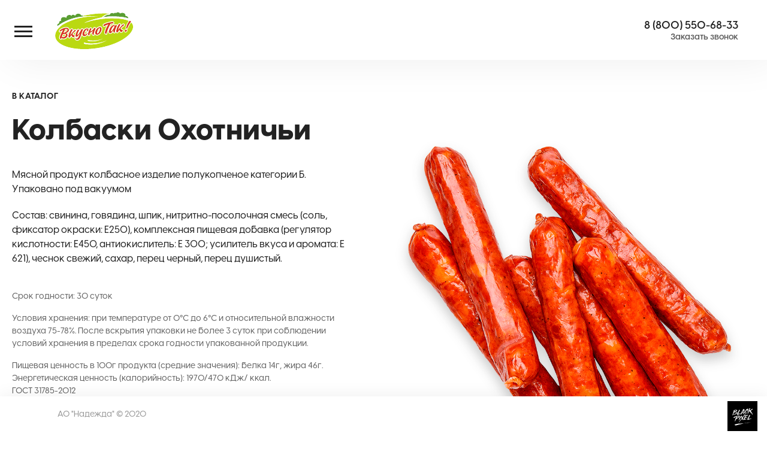

--- FILE ---
content_type: text/html; charset=utf-8
request_url: http://nadezhdabs.ru/catalog/3/3003
body_size: 17830
content:
<!doctype html>
<html data-n-head-ssr>
  <head >
    <title>Вкусно Так!</title><meta data-n-head="ssr" charset="utf-8"><meta data-n-head="ssr" name="viewport" content="width=device-width, initial-scale=1"><meta data-n-head="ssr" data-hid="description" name="description" content="Вкусно Так!"><meta data-n-head="ssr" name="yandex-verification" content="f560acaa9e83992c"><meta data-n-head="ssr" name="google-site-verification" content="-lTZmNuk9kh65hUSo0sZ9p7r1ohg7v71eIV_8N6FWrw"><link data-n-head="ssr" rel="icon" type="image/png" href="/favicon-128.png"><link data-n-head="ssr" href="https://mc.yandex.ru/metrika/tag.js" rel="preload" as="script"><script data-n-head="ssr" src="https://www.googletagmanager.com/gtag/js?id=UA-175059633-1" async></script><link rel="preload" href="/_nuxt/runtime.dc48b75.js" as="script"><link rel="preload" href="/_nuxt/vendors/commons.795a653.js" as="script"><link rel="preload" href="/_nuxt/app.876e99f.js" as="script"><link rel="preload" href="/_nuxt/pages/catalog/_categoryId/_itemId/index.bbb6479.js" as="script"><style data-vue-ssr-id="38dfa7e4:0 7e56e4e3:0 1310c1f5:0 9f1eef90:0 dacf4c66:0 449a2c23:0 7e577b8a:0 b8d13f5a:0 65580cba:0">/*! normalize.css v8.0.1 | MIT License | github.com/necolas/normalize.css */html{line-height:1.15;-webkit-text-size-adjust:100%}body{margin:0}main{display:block}h1{font-size:2em;margin:.67em 0}hr{box-sizing:content-box;height:0;overflow:visible}pre{font-family:monospace,monospace;font-size:1em}a{background-color:transparent}abbr[title]{border-bottom:none;text-decoration:underline;-webkit-text-decoration:underline dotted;text-decoration:underline dotted}b,strong{font-weight:bolder}code,kbd,samp{font-family:monospace,monospace;font-size:1em}small{font-size:80%}sub,sup{font-size:75%;line-height:0;position:relative;vertical-align:baseline}sub{bottom:-.25em}sup{top:-.5em}img{border-style:none}button,input,optgroup,select,textarea{font-family:inherit;font-size:100%;line-height:1.15;margin:0}button,input{overflow:visible}button,select{text-transform:none}[type=button],[type=reset],[type=submit],button{-webkit-appearance:button}[type=button]::-moz-focus-inner,[type=reset]::-moz-focus-inner,[type=submit]::-moz-focus-inner,button::-moz-focus-inner{border-style:none;padding:0}[type=button]:-moz-focusring,[type=reset]:-moz-focusring,[type=submit]:-moz-focusring,button:-moz-focusring{outline:1px dotted ButtonText}fieldset{padding:.35em .75em .625em}legend{box-sizing:border-box;color:inherit;display:table;max-width:100%;padding:0;white-space:normal}progress{vertical-align:baseline}textarea{overflow:auto}[type=checkbox],[type=radio]{box-sizing:border-box;padding:0}[type=number]::-webkit-inner-spin-button,[type=number]::-webkit-outer-spin-button{height:auto}[type=search]{-webkit-appearance:textfield;outline-offset:-2px}[type=search]::-webkit-search-decoration{-webkit-appearance:none}::-webkit-file-upload-button{-webkit-appearance:button;font:inherit}details{display:block}summary{display:list-item}[hidden],template{display:none}blockquote,dd,dl,figure,h1,h2,h3,h4,h5,h6,hr,p,pre{margin:0}button{background-color:transparent;background-image:none}button:focus{outline:1px dotted;outline:5px auto -webkit-focus-ring-color}fieldset,ol,ul{margin:0;padding:0}ol,ul{list-style:none}html{font-family:system-ui,-apple-system,Segoe UI,Roboto,Ubuntu,Cantarell,Noto Sans,sans-serif,BlinkMacSystemFont,"Segoe UI","Helvetica Neue",Arial,"Noto Sans","Apple Color Emoji","Segoe UI Emoji","Segoe UI Symbol","Noto Color Emoji";line-height:1.5}*,:after,:before{border:0 solid #e2e8f0}hr{border-top-width:1px}img{border-style:solid}textarea{resize:vertical}input::-moz-placeholder,textarea::-moz-placeholder{color:#a0aec0}input:-ms-input-placeholder,textarea:-ms-input-placeholder{color:#a0aec0}input::-ms-input-placeholder,textarea::-ms-input-placeholder{color:#a0aec0}input::placeholder,textarea::placeholder{color:#a0aec0}[role=button],button{cursor:pointer}table{border-collapse:collapse}h1,h2,h3,h4,h5,h6{font-size:inherit;font-weight:inherit}a{color:inherit;text-decoration:inherit}button,input,optgroup,select,textarea{padding:0;line-height:inherit;color:inherit}code,kbd,pre,samp{font-family:Menlo,Monaco,Consolas,"Liberation Mono","Courier New",monospace}audio,canvas,embed,iframe,img,object,svg,video{display:block;vertical-align:middle}img,video{max-width:100%;height:auto}@font-face{font-family:"Visby CF";src:url(/_nuxt/fonts/VisbyCF-Medium.5a0d1a4.otf) format("opentype");font-weight:500}@font-face{font-family:"Visby CF";src:url(/_nuxt/fonts/VisbyCF-DemiBold.70a2a56.otf) format("opentype");font-weight:600}@font-face{font-family:"Visby CF";src:url(/_nuxt/fonts/VisbyCF-Bold.cae0367.otf) format("opentype");font-weight:700}@font-face{font-family:"Visby CF";src:url(/_nuxt/fonts/VisbyCF-ExtraBold.f0d6ee5.otf) format("opentype");font-weight:800}@font-face{font-family:"Visby CF";src:url(/_nuxt/fonts/VisbyCF-Heavy.1d76656.otf) format("opentype");font-weight:900}.container{width:100%}@media (min-width:414px){.container{max-width:414px}}@media (min-width:960px){.container{max-width:960px}}@media (min-width:1440px){.container{max-width:1440px}}.sr-only{position:absolute;width:1px;height:1px;padding:0;margin:-1px;overflow:hidden;clip:rect(0,0,0,0);white-space:nowrap;border-width:0}.bg-appBlack{--bg-opacity:1;background-color:#222;background-color:rgba(34,34,34,var(--bg-opacity))}.bg-appWhite{--bg-opacity:1;background-color:#fff;background-color:rgba(255,255,255,var(--bg-opacity))}.bg-appWhiteTransparency{background-color:hsla(0,0%,100%,.31373)}.bg-appDarkGreen{--bg-opacity:1;background-color:#5a9e33;background-color:rgba(90,158,51,var(--bg-opacity))}.bg-appRed{--bg-opacity:1;background-color:#db3428;background-color:rgba(219,52,40,var(--bg-opacity))}.bg-appCardGray{--bg-opacity:1;background-color:#f7f7f7;background-color:rgba(247,247,247,var(--bg-opacity))}.border-appWhiteTransparency{border-color:hsla(0,0%,100%,.31373)}.border-appLightGray{--border-opacity:1;border-color:#ccc;border-color:rgba(204,204,204,var(--border-opacity))}.border-appLightGrayTransparency{border-color:hsla(0,0%,80%,.2)}.border-appGreen{--border-opacity:1;border-color:#bad912;border-color:rgba(186,217,18,var(--border-opacity))}.border-appCardGray{--border-opacity:1;border-color:#f7f7f7;border-color:rgba(247,247,247,var(--border-opacity))}.focus\:border-appWhite:focus{--border-opacity:1;border-color:#fff;border-color:rgba(255,255,255,var(--border-opacity))}.rounded{border-radius:.25rem}.border{border-width:1px}.border-b{border-bottom-width:1px}.cursor-pointer{cursor:pointer}.block{display:block}.inline-block{display:inline-block}.flex{display:flex}.grid{display:grid}.hidden{display:none}.flex-row{flex-direction:row}.flex-col{flex-direction:column}.items-center{align-items:center}.self-start{align-self:flex-start}.justify-end{justify-content:flex-end}.justify-center{justify-content:center}.content-center{align-content:center}.flex-shrink-0{flex-shrink:0}.float-right{float:right}.font-medium{font-weight:500}.font-semibold{font-weight:600}.font-bold{font-weight:700}.font-extrabold{font-weight:800}.h-5{height:1.25rem}.h-12{height:3rem}.h-16{height:4rem}.h-24{height:6rem}.h-32{height:8rem}.h-40{height:10rem}.h-48{height:12rem}.h-64{height:16rem}.h-100{height:25rem}.h-136{height:34rem}.h-152{height:38rem}.h-1\/4{height:25%}.h-full{height:100%}.text-xs{font-size:.75rem}.text-sm{font-size:.875rem}.text-base{font-size:1rem}.text-lg{font-size:1.125rem}.text-xl{font-size:1.25rem}.text-2xl{font-size:1.5rem}.text-3xl{font-size:1.875rem}.text-4xl{font-size:2.25rem}.text-5xl{font-size:3rem}.text-6xl{font-size:4rem}.text-xxs{font-size:.68rem}.text-h1{font-size:4.375rem}.leading-none{line-height:1}.leading-tight{line-height:1.25}.list-disc{list-style-type:disc}.mx-4{margin-left:1rem;margin-right:1rem}.mx-5{margin-left:1.25rem;margin-right:1.25rem}.my-6{margin-top:1.5rem;margin-bottom:1.5rem}.mx-12{margin-left:3rem;margin-right:3rem}.my-auto{margin-top:auto;margin-bottom:auto}.mx-auto{margin-left:auto;margin-right:auto}.-mx-4{margin-left:-1rem;margin-right:-1rem}.-mx-12{margin-left:-3rem;margin-right:-3rem}.mt-1{margin-top:.25rem}.mb-1{margin-bottom:.25rem}.ml-1{margin-left:.25rem}.mt-2{margin-top:.5rem}.mb-2{margin-bottom:.5rem}.ml-2{margin-left:.5rem}.mt-3{margin-top:.75rem}.ml-3{margin-left:.75rem}.mt-4{margin-top:1rem}.mr-4{margin-right:1rem}.mb-4{margin-bottom:1rem}.ml-4{margin-left:1rem}.mt-5{margin-top:1.25rem}.mr-5{margin-right:1.25rem}.ml-5{margin-left:1.25rem}.mt-6{margin-top:1.5rem}.ml-6{margin-left:1.5rem}.mt-8{margin-top:2rem}.mb-8{margin-bottom:2rem}.ml-8{margin-left:2rem}.mt-10{margin-top:2.5rem}.mr-10{margin-right:2.5rem}.mb-10{margin-bottom:2.5rem}.ml-10{margin-left:2.5rem}.mt-12{margin-top:3rem}.mr-12{margin-right:3rem}.mb-12{margin-bottom:3rem}.ml-12{margin-left:3rem}.mt-16{margin-top:4rem}.mb-16{margin-bottom:4rem}.ml-16{margin-left:4rem}.mt-20{margin-top:5rem}.mb-20{margin-bottom:5rem}.ml-20{margin-left:5rem}.mt-24{margin-top:6rem}.mb-24{margin-bottom:6rem}.ml-24{margin-left:6rem}.mt-32{margin-top:8rem}.mr-32{margin-right:8rem}.ml-40{margin-left:10rem}.mt-48{margin-top:12rem}.mr-64{margin-right:16rem}.mt-auto{margin-top:auto}.mr-auto{margin-right:auto}.ml-auto{margin-left:auto}.ml-px{margin-left:1px}.mt-1\/2{margin-top:50%}.mt-1\/3{margin-top:33.333333%}.mt-1\/12{margin-top:8.333333%}.-ml-5{margin-left:-1.25rem}.-mt-6{margin-top:-1.5rem}.-mt-8{margin-top:-2rem}.-mt-12{margin-top:-3rem}.max-w-xs{max-width:20rem}.max-w-screen-desktop{max-width:1440px}.min-h-full{min-height:100%}.min-h-screen{min-height:100vh}.object-contain{-o-object-fit:contain;object-fit:contain}.object-cover{-o-object-fit:cover;object-fit:cover}.opacity-25{opacity:.25}.opacity-50{opacity:.5}.opacity-75{opacity:.75}.hover\:opacity-100:hover{opacity:1}.focus\:outline-none:focus{outline:0}.overflow-x-hidden{overflow-x:hidden}.overflow-y-hidden{overflow-y:hidden}.overflow-x-scroll{overflow-x:scroll}.p-2{padding:.5rem}.p-4{padding:1rem}.p-8{padding:2rem}.px-1{padding-left:.25rem;padding-right:.25rem}.py-2{padding-top:.5rem;padding-bottom:.5rem}.px-2{padding-left:.5rem;padding-right:.5rem}.py-4{padding-top:1rem;padding-bottom:1rem}.px-4{padding-left:1rem;padding-right:1rem}.py-5{padding-top:1.25rem;padding-bottom:1.25rem}.px-6{padding-left:1.5rem;padding-right:1.5rem}.py-10{padding-top:2.5rem;padding-bottom:2.5rem}.px-10{padding-left:2.5rem;padding-right:2.5rem}.pt-1{padding-top:.25rem}.pl-1{padding-left:.25rem}.pt-2{padding-top:.5rem}.pb-2{padding-bottom:.5rem}.pl-2{padding-left:.5rem}.pb-3{padding-bottom:.75rem}.pt-4{padding-top:1rem}.pb-4{padding-bottom:1rem}.pl-4{padding-left:1rem}.pb-5{padding-bottom:1.25rem}.pt-6{padding-top:1.5rem}.pl-6{padding-left:1.5rem}.pt-8{padding-top:2rem}.pb-8{padding-bottom:2rem}.pt-12{padding-top:3rem}.fixed{position:fixed}.absolute{position:absolute}.relative{position:relative}.inset-0{right:0;left:0}.inset-0,.inset-y-0{top:0;bottom:0}.inset-x-0{right:0;left:0}.top-0{top:0}.right-0{right:0}.bottom-0{bottom:0}.left-0{left:0}.text-center{text-align:center}.text-right{text-align:right}.text-appBlack{--text-opacity:1;color:#222;color:rgba(34,34,34,var(--text-opacity))}.text-appWhite{--text-opacity:1;color:#fff;color:rgba(255,255,255,var(--text-opacity))}.text-appGray{--text-opacity:1;color:#999;color:rgba(153,153,153,var(--text-opacity))}.text-appLightGray{--text-opacity:1;color:#ccc;color:rgba(204,204,204,var(--text-opacity))}.text-appGreen{--text-opacity:1;color:#bad912;color:rgba(186,217,18,var(--text-opacity))}.text-appRed{--text-opacity:1;color:#db3428;color:rgba(219,52,40,var(--text-opacity))}.hover\:text-appWhite:hover{--text-opacity:1;color:#fff;color:rgba(255,255,255,var(--text-opacity))}.hover\:text-appGray:hover{--text-opacity:1;color:#999;color:rgba(153,153,153,var(--text-opacity))}.hover\:text-appRed:hover{--text-opacity:1;color:#db3428;color:rgba(219,52,40,var(--text-opacity))}.uppercase{text-transform:uppercase}.underline{text-decoration:underline}.tracking-tight{letter-spacing:-.025em}.tracking-wide{letter-spacing:.025em}.tracking-wider{letter-spacing:.05em}.visible{visibility:visible}.w-12{width:3rem}.w-24{width:6rem}.w-32{width:8rem}.w-40{width:10rem}.w-48{width:12rem}.w-100{width:25rem}.w-1\/2{width:50%}.w-1\/3{width:33.333333%}.w-2\/3{width:66.666667%}.w-3\/4{width:75%}.w-4\/5{width:80%}.w-4\/6{width:66.666667%}.w-7\/12{width:58.333333%}.w-8\/12{width:66.666667%}.w-9\/12{width:75%}.w-11\/12{width:91.666667%}.w-full{width:100%}.z-10{z-index:10}.z-20{z-index:20}.z-30{z-index:30}.z-50{z-index:50}.gap-4{grid-gap:1rem;gap:1rem}.grid-cols-3{grid-template-columns:repeat(3,minmax(0,1fr))}.transform{--transform-translate-x:0;--transform-translate-y:0;--transform-rotate:0;--transform-skew-x:0;--transform-skew-y:0;--transform-scale-x:1;--transform-scale-y:1;transform:translateX(var(--transform-translate-x)) translateY(var(--transform-translate-y)) rotate(var(--transform-rotate)) skewX(var(--transform-skew-x)) skewY(var(--transform-skew-y)) scaleX(var(--transform-scale-x)) scaleY(var(--transform-scale-y))}.transition{transition-property:background-color,border-color,color,fill,stroke,opacity,box-shadow,transform}.ease-in-out{transition-timing-function:cubic-bezier(.4,0,.2,1)}.duration-100{transition-duration:.1s}.duration-200{transition-duration:.2s}@-webkit-keyframes spin{to{transform:rotate(1turn)}}@keyframes spin{to{transform:rotate(1turn)}}@-webkit-keyframes ping{75%,to{transform:scale(2);opacity:0}}@keyframes ping{75%,to{transform:scale(2);opacity:0}}@-webkit-keyframes pulse{50%{opacity:.5}}@keyframes pulse{50%{opacity:.5}}@-webkit-keyframes bounce{0%,to{transform:translateY(-25%);-webkit-animation-timing-function:cubic-bezier(.8,0,1,1);animation-timing-function:cubic-bezier(.8,0,1,1)}50%{transform:none;-webkit-animation-timing-function:cubic-bezier(0,0,.2,1);animation-timing-function:cubic-bezier(0,0,.2,1)}}@keyframes bounce{0%,to{transform:translateY(-25%);-webkit-animation-timing-function:cubic-bezier(.8,0,1,1);animation-timing-function:cubic-bezier(.8,0,1,1)}50%{transform:none;-webkit-animation-timing-function:cubic-bezier(0,0,.2,1);animation-timing-function:cubic-bezier(0,0,.2,1)}}*,:after,:before{box-sizing:border-box}ol[class],ul[class]{padding:0}blockquote,body,dd,dl,figcaption,figure,h1,h2,h3,h4,li,ol[class],p,ul[class]{margin:0}body{min-height:100vh;scroll-behavior:smooth;text-rendering:optimizeLegibility;line-height:1.5}ol[class],ul[class]{list-style:none}a:not([class]){-webkit-text-decoration-skip:ink;text-decoration-skip-ink:auto}a{text-decoration:none}img{max-width:100%;display:block}article>*+*{margin-top:1em}button,input,select,textarea{font:inherit}@media (prefers-reduced-motion:reduce){*{-webkit-animation-duration:.01ms!important;animation-duration:.01ms!important;-webkit-animation-iteration-count:1!important;animation-iteration-count:1!important;transition-duration:.01ms!important;scroll-behavior:auto!important}}body{--text-opacity:1;color:#222;color:rgba(34,34,34,var(--text-opacity));background-color:#fff;font-family:"Visby CF",Arial,Helvetica,sans-serif;overflow-y:scroll}.left-side-wrapper{width:420px;overflow:hidden}.left-side-wrapper:hover{overflow:auto;scrollbar-width:thin;scrollbar-color:#ccc hsla(0,0%,100%,0)}.left-side-wrapper::-webkit-scrollbar{width:6px}.left-side-wrapper::-webkit-scrollbar-track{background:hsla(0,0%,100%,0)}.left-side-wrapper::-webkit-scrollbar-thumb{background-color:#ccc;border-radius:20px;border:1px solid hsla(0,0%,100%,0)}@media (min-width:414px){.mobile\:container{width:100%}}@media (min-width:414px) and (min-width:414px){.mobile\:container{max-width:414px}}@media (min-width:414px) and (min-width:960px){.mobile\:container{max-width:960px}}@media (min-width:414px) and (min-width:1440px){.mobile\:container{max-width:1440px}}@media (min-width:414px){.mobile\:block{display:block}}@media (min-width:960px){.tablet\:container{width:100%}}@media (min-width:960px) and (min-width:414px){.tablet\:container{max-width:414px}}@media (min-width:960px) and (min-width:960px){.tablet\:container{max-width:960px}}@media (min-width:960px) and (min-width:1440px){.tablet\:container{max-width:1440px}}@media (min-width:960px){.tablet\:block{display:block}.tablet\:hidden{display:none}.tablet\:font-normal{font-weight:400}.tablet\:font-semibold{font-weight:600}.tablet\:text-lg{font-size:1.125rem}.tablet\:text-2xl{font-size:1.5rem}.tablet\:text-5xl{font-size:3rem}.tablet\:leading-none{line-height:1}.tablet\:-mx-12{margin-left:-3rem;margin-right:-3rem}.tablet\:ml-0{margin-left:0}.tablet\:mt-2{margin-top:.5rem}.tablet\:mt-5{margin-top:1.25rem}.tablet\:mt-8{margin-top:2rem}.tablet\:mt-12{margin-top:3rem}.tablet\:mt-16{margin-top:4rem}}@media (min-width:1440px){.desktop\:container{width:100%}}@media (min-width:1440px) and (min-width:414px){.desktop\:container{max-width:414px}}@media (min-width:1440px) and (min-width:960px){.desktop\:container{max-width:960px}}@media (min-width:1440px) and (min-width:1440px){.desktop\:container{max-width:1440px}}@media (min-width:1440px){.desktop\:block{display:block}.desktop\:hidden{display:none}.desktop\:mt-10{margin-top:2.5rem}.desktop\:mt-16{margin-top:4rem}.desktop\:w-full{width:100%}}
.nuxt-progress{position:fixed;top:0;left:0;right:0;height:2px;width:0;opacity:1;transition:width .1s,opacity .4s;background-color:#000;z-index:999999}.nuxt-progress.nuxt-progress-notransition{transition:none}.nuxt-progress-failed{background-color:red}
.left-side--sticky[data-v-e1a4dd94]{position:-webkit-sticky;position:sticky;top:0;height:100vh;box-shadow:3rem 0 3rem -3rem rgba(0,0,0,.05)}.slide-down-enter[data-v-e1a4dd94]{opacity:0;transform:translateY(-1rem)}.slide-down-enter-active[data-v-e1a4dd94]{transition:all .25s ease-out}.item-text-enter[data-v-e1a4dd94]{opacity:0;transform:translateX(-3rem)}.item-text-enter-active[data-v-e1a4dd94]{transition:all .25s ease-out}.item-image-packed[data-v-e1a4dd94]{width:242px;height:242px}.item-image-packed-mobile[data-v-e1a4dd94]{width:316px}.v-lazy-image-loaded[data-v-e1a4dd94]{filter:drop-shadow(0 10px 10px rgba(34,34,34,.25098));overflow:visible!important}.text-appBlack70[data-v-e1a4dd94]{color:rgba(34,34,34,.7)}.w45[data-v-e1a4dd94]{width:45%}.w55[data-v-e1a4dd94]{width:55%}
.header-shadow[data-v-7ea5b75e]{box-shadow:0 0 24px rgba(0,0,0,.2)}.menu--scroll[data-v-7ea5b75e]{overflow:auto}.menu-enter-active[data-v-7ea5b75e],.menu-leave-active[data-v-7ea5b75e]{transition:all .25s}.menu-enter[data-v-7ea5b75e],.menu-leave-to[data-v-7ea5b75e]{opacity:0;transform:translateX(-1rem)}
.red[data-v-5be45bf6]{background:linear-gradient(90deg,#db3428 50%,#fff 0);background-size:calc(200% + 1px) 100%;background-position:100% 100%;transition:all .25s ease-out}.red[data-v-5be45bf6]:hover{background-position:0 100%;color:#fff}.nuxt-link-active[data-v-5be45bf6]{--bg-opacity:1;background-color:#db3428;background-color:rgba(219,52,40,var(--bg-opacity));--text-opacity:1;color:#fff;color:rgba(255,255,255,var(--text-opacity))}
.mobile-nav-wrapper[data-v-6f5ac537]{box-shadow:0 0 24px rgba(0,0,0,.2)}
.header-shadow[data-v-54cfd370],.menu-shadow[data-v-54cfd370]{box-shadow:15px 0 70px rgba(0,0,0,.07)}.menu-shadow[data-v-54cfd370]{width:410px}.menu--scroll[data-v-54cfd370]{min-height:100vh;overflow:auto}.menu-enter-active[data-v-54cfd370],.menu-leave-active[data-v-54cfd370]{transition:all .25s}.menu-enter[data-v-54cfd370],.menu-leave-to[data-v-54cfd370]{opacity:0}
.footer-shadow[data-v-4bad763e]{box-shadow:0 0 30px rgba(0,0,0,.07)}.footer-black[data-v-4bad763e]{background-color:#000}
.nuxt-link-exact-active[data-v-1f5fcc42]{--text-opacity:1;color:#999;color:rgba(153,153,153,var(--text-opacity))}</style>
  </head>
  <body >
    <div data-server-rendered="true" id="__nuxt"><!----><div id="__layout"><div><div data-v-e1a4dd94><div class="mobile:block tablet:hidden desktop:hidden overflow-x-hidden" data-v-e1a4dd94><div data-v-7ea5b75e data-v-e1a4dd94><div class="w-full bg-appWhite header-shadow" data-v-7ea5b75e><div class="flex pt-8 px-4 w-full items-center" data-v-7ea5b75e><div data-v-7ea5b75e><svg viewBox="0 0 30 19" width="30" height="19" data-v-7ea5b75e><path d="M0 0h30v3H0zm0 8h30v3H0zm0 8h30v3H0z" fill="#222" fill-rule="evenodd" data-v-7ea5b75e></path></svg> <!----></div> <div class="ml-6 flex-shrink-0" data-v-7ea5b75e><a href="/" class="nuxt-link-active" data-v-7ea5b75e><img src="/_nuxt/img/logo.b87c643.svg" alt="Вкусно Так!" width="120" height="62" data-v-7ea5b75e></a></div> <div class="flex flex-col text-right ml-auto flex-shrink-0" data-v-7ea5b75e><a href="tel:+78005506833" class="font-semibold text-lg tablet:leading-none">
    8 (800) 550-68-33
  </a> <a href="/order-call" class="text-sm font-semibold opacity-75">
    Заказать звонок
  </a></div></div> <div class="relative top-0 left-0 bg-appWhite w-full min-h-screen z-50" style="display:none;" data-v-7ea5b75e data-v-7ea5b75e><div class="absolute menu--scroll top-0 left-0 ml-16 mt-2" data-v-7ea5b75e><div class="flex flex-col" data-v-7ea5b75e><div class="mt-3 mb-2 ml-3 mr-auto font-semibold uppercase" data-v-7ea5b75e>
              Выйти из каталога
            </div> <a href="/catalog/1" class="mt-3 ml-2 mr-auto px-1 font-semibold red" data-v-5be45bf6 data-v-7ea5b75e>Колбаса вареная</a><a href="/catalog/2" class="mt-3 ml-2 mr-auto px-1 font-semibold red" data-v-5be45bf6 data-v-7ea5b75e>Колбаса варено-копченая</a><a href="/catalog/3" class="mt-3 ml-2 mr-auto px-1 font-semibold nuxt-link-active" data-v-5be45bf6 data-v-7ea5b75e>Колбаса полукопченая</a><a href="/catalog/4" class="mt-3 ml-2 mr-auto px-1 font-semibold red" data-v-5be45bf6 data-v-7ea5b75e>Колбаса жареная</a><a href="/catalog/5" class="mt-3 ml-2 mr-auto px-1 font-semibold red" data-v-5be45bf6 data-v-7ea5b75e>Свинина сырокопченая</a><a href="/catalog/6" class="mt-3 ml-2 mr-auto px-1 font-semibold red" data-v-5be45bf6 data-v-7ea5b75e>Свинина варено-копченая</a><a href="/catalog/7" class="mt-3 ml-2 mr-auto px-1 font-semibold red" data-v-5be45bf6 data-v-7ea5b75e>Полуфабрикаты</a><a href="/catalog/8" class="mt-3 ml-2 mr-auto px-1 font-semibold red" data-v-5be45bf6 data-v-7ea5b75e>Сосиски, сардельки</a><a href="/catalog/9" class="mt-3 ml-2 mr-auto px-1 font-semibold red" data-v-5be45bf6 data-v-7ea5b75e>Свинина охлажденная</a><a href="/catalog/10" class="mt-3 ml-2 mr-auto px-1 font-semibold red" data-v-5be45bf6 data-v-7ea5b75e>Свиные субпродукты</a><a href="/catalog/11" class="mt-3 ml-2 mr-auto px-1 font-semibold red" data-v-5be45bf6 data-v-7ea5b75e>Жиры</a></div></div></div> <a href="/catalog/" class="inline-block pl-4 mt-4 pb-5 font-bold text-sm tracking-wide uppercase nuxt-link-active" data-v-7ea5b75e>
      Назад
    </a></div></div> <div class="px-4 mb-20" data-v-e1a4dd94 data-v-e1a4dd94><h1 class="mt-8 text-3xl leading-none font-extrabold" data-v-e1a4dd94>
          Колбаски Охотничьи
        </h1> <p class="mt-5 font-medium" data-v-e1a4dd94>Мясной продукт колбасное изделие полукопченое категории Б. Упаковано под вакуумом</p> <div class="mt-12 h-100" data-v-e1a4dd94><img src="/img/image-placeholder.png" alt="Колбаски Охотничьи" class="h-full object-contain mx-auto v-lazy-image" data-v-e1a4dd94></div> <p class="mt-5 font-medium" data-v-e1a4dd94>
          Состав: свинина, говядина, шпик, нитритно-посолочная смесь (соль, фиксатор окраски: Е250), комплексная пищевая добавка (регулятор кислотности: Е450, антиокислитель: Е 300; усилитель вкуса и аромата: Е 621), чеснок свежий, сахар, перец черный, перец душистый.
        </p> <p class="mt-5 text-sm font-medium text-appBlack70" data-v-e1a4dd94>
          Срок годности: 30 суток
        </p> <p class="mt-4 text-sm font-medium text-appBlack70" data-v-e1a4dd94>
          Условия хранения: при температуре от 0°С до 6°С и относительной влажности воздуха 75-78%. После вскрытия упаковки не более 3 суток при соблюдении условий хранения в пределах срока годности упакованной продукции.
        </p> <p class="mt-4 text-sm text-appBlack70" data-v-e1a4dd94><span data-v-e1a4dd94>Пищевая ценность в 100г продукта (средние значения):</span>
          белка 14г, жира 46г.
          <br data-v-e1a4dd94> <span data-v-e1a4dd94>Энергетическая ценность (калорийность):
            1970/470 кДж/ ккал.</span> <br data-v-e1a4dd94>
          ГОСТ 31785-2012
        </p> <div data-v-e1a4dd94><!----></div><div data-v-e1a4dd94><img src="https://nadezhdabs.ru/media/255/rDxLxmyNCThFneNCO62ONxiYSNf4pGZ1F8VqcMsb.jpeg" alt="Колбаски Охотничьи" class="item-image-packed-mobile mx-auto object-cover" data-v-e1a4dd94></div></div> <div class="fixed inset-x-0 bottom-0 w-full mobile-nav-wrapper bg-appWhite z-30" data-v-6f5ac537 data-v-e1a4dd94><div class="flex px-4 pt-4 items-center text-appRed h-full" data-v-6f5ac537><div class="flex flex-col justify-center" data-v-6f5ac537><div class="mt-5 pb-4 font-medium text-xs text-appGray" data-v-6f5ac537>
        АО &quot;Надежда&quot; © 2020
      </div></div> <a href="http://blackpixel.pro/" target="_blank" class="ml-auto" data-v-6f5ac537><img src="/_nuxt/img/black-pixel-logo.94e89bf.svg" alt="Black Pixel" data-v-6f5ac537></a></div></div></div> <div class="hidden tablet:block desktop:hidden" data-v-e1a4dd94><div class="header-shadow pl-6 pt-4 pb-3 w-full flex items-center bg-appWhite relative z-20" data-v-54cfd370 data-v-e1a4dd94><div data-v-54cfd370><svg viewBox="0 0 30 19" width="30" height="19" data-v-54cfd370><path d="M0 0h30v3H0zm0 8h30v3H0zm0 8h30v3H0z" fill="#222" fill-rule="evenodd" data-v-54cfd370></path></svg> <!----></div> <a href="/" class="ml-8 nuxt-link-active" data-v-54cfd370><img src="/_nuxt/img/logo.b87c643.svg" alt="Вкусно Так!" width="140" height="72" data-v-54cfd370></a> <div class="menu-shadow menu--scroll fixed inset-y-0 left-0 h-full bg-appWhite text-appBlack" style="display:none;" data-v-54cfd370 data-v-54cfd370><div class="pl-6 pt-4 pb-3 w-full flex items-center" data-v-54cfd370><div data-v-54cfd370><svg viewBox="0 0 24 25" width="30" height="25" data-v-54cfd370><g fill="#222" fill-rule="evenodd" data-v-54cfd370><path d="M.333 22.046L21.546.833l2.121 2.121L2.454 24.167z" data-v-54cfd370></path> <path d="M2.454.833l21.213 21.213-2.121 2.121L.333 2.954z" data-v-54cfd370></path></g></svg></div> <a href="/" class="ml-8 nuxt-link-active" data-v-54cfd370><img src="/_nuxt/img/logo.b87c643.svg" alt="Вкусно Так!" width="140" height="72" data-v-54cfd370></a></div> <div class="ml-20 pl-2" data-v-54cfd370><div class="flex flex-col" data-v-54cfd370><a href="/" class="inline-block mt-4 font-bold text-sm tracking-wider uppercase nuxt-link-active" data-v-54cfd370>
            ← На главную
          </a> <h2 class="mt-6 mb-8 text-4xl leading-none tracking-tight font-extrabold" data-v-54cfd370>
            Собственное производство<br data-v-54cfd370> <span class="text-appRed" data-v-54cfd370>мяса</span></h2> <div class="mt-3 mb-2 ml-1 mr-auto font-semibold uppercase" data-v-54cfd370>
            Выйти из каталога
          </div> <a href="/catalog/1" class="mt-4 mr-auto px-1 font-semibold red" data-v-5be45bf6 data-v-54cfd370>Колбаса вареная</a><a href="/catalog/2" class="mt-4 mr-auto px-1 font-semibold red" data-v-5be45bf6 data-v-54cfd370>Колбаса варено-копченая</a><a href="/catalog/3" class="mt-4 mr-auto px-1 font-semibold nuxt-link-active" data-v-5be45bf6 data-v-54cfd370>Колбаса полукопченая</a><a href="/catalog/4" class="mt-4 mr-auto px-1 font-semibold red" data-v-5be45bf6 data-v-54cfd370>Колбаса жареная</a><a href="/catalog/5" class="mt-4 mr-auto px-1 font-semibold red" data-v-5be45bf6 data-v-54cfd370>Свинина сырокопченая</a><a href="/catalog/6" class="mt-4 mr-auto px-1 font-semibold red" data-v-5be45bf6 data-v-54cfd370>Свинина варено-копченая</a><a href="/catalog/7" class="mt-4 mr-auto px-1 font-semibold red" data-v-5be45bf6 data-v-54cfd370>Полуфабрикаты</a><a href="/catalog/8" class="mt-4 mr-auto px-1 font-semibold red" data-v-5be45bf6 data-v-54cfd370>Сосиски, сардельки</a><a href="/catalog/9" class="mt-4 mr-auto px-1 font-semibold red" data-v-5be45bf6 data-v-54cfd370>Свинина охлажденная</a><a href="/catalog/10" class="mt-4 mr-auto px-1 font-semibold red" data-v-5be45bf6 data-v-54cfd370>Свиные субпродукты</a><a href="/catalog/11" class="mt-4 mr-auto px-1 font-semibold red" data-v-5be45bf6 data-v-54cfd370>Жиры</a> <div class="mt-8 ml-2 mb-4 text-sm font-medium text-appGray" data-v-54cfd370>
            АО &quot;Надежда&quot; © 2020
          </div></div></div></div> <div class="flex flex-col text-right ml-auto mr-12" data-v-54cfd370><a href="tel:+78005506833" class="font-semibold text-lg tablet:leading-none">
    8 (800) 550-68-33
  </a> <a href="/order-call" class="text-sm font-semibold opacity-75">
    Заказать звонок
  </a></div></div> <div class="ml-5 mt-12 mb-16 flex" data-v-e1a4dd94><div class="w45" data-v-e1a4dd94 data-v-e1a4dd94><a href="/catalog" class="inline-block font-bold text-sm tracking-wider uppercase nuxt-link-active" data-v-e1a4dd94>
            В каталог
          </a> <h1 class="mt-5 text-5xl leading-none font-extrabold" data-v-e1a4dd94>
            Колбаски Охотничьи
          </h1> <p class="mt-10 font-medium" data-v-e1a4dd94>Мясной продукт колбасное изделие полукопченое категории Б. Упаковано под вакуумом</p> <p class="mt-5 font-medium" data-v-e1a4dd94>
            Состав: свинина, говядина, шпик, нитритно-посолочная смесь (соль, фиксатор окраски: Е250), комплексная пищевая добавка (регулятор кислотности: Е450, антиокислитель: Е 300; усилитель вкуса и аромата: Е 621), чеснок свежий, сахар, перец черный, перец душистый.
          </p> <p class="mt-10 text-sm font-medium text-appBlack70" data-v-e1a4dd94>
            Срок годности: 30 суток
          </p> <p class="mt-4 text-sm font-medium text-appBlack70" data-v-e1a4dd94>
            Условия хранения: при температуре от 0°С до 6°С и относительной влажности воздуха 75-78%. После вскрытия упаковки не более 3 суток при соблюдении условий хранения в пределах срока годности упакованной продукции.
          </p> <p class="mt-4 text-sm text-appBlack70" data-v-e1a4dd94><span data-v-e1a4dd94>Пищевая ценность в 100г продукта (средние значения):</span>
            белка 14г, жира 46г.
            <br data-v-e1a4dd94> <span data-v-e1a4dd94>Энергетическая ценность (калорийность):
              1970/470 кДж/ ккал.</span> <br data-v-e1a4dd94>
            ГОСТ 31785-2012
          </p> <div class="flex mt-2 w-full" data-v-e1a4dd94><img src="https://nadezhdabs.ru/media/72/3WYQK74Gnhb71HIKJYxs6EY4q23m1YghDZ4t24eT.png" class="w-32 h-32 object-contain border border-appLightGray p-2 rounded border-appGreen" data-v-e1a4dd94><img src="https://nadezhdabs.ru/media/255/rDxLxmyNCThFneNCO62ONxiYSNf4pGZ1F8VqcMsb.jpeg" class="w-32 h-32 object-contain border border-appLightGray p-2 rounded ml-4" data-v-e1a4dd94></div></div> <div class="mt-24 ml-20 mr-5 mb-8 w45 h-152" data-v-e1a4dd94><img src="/img/image-placeholder.png" id="tablet-big" alt="Колбаски Охотничьи" class="h-full object-contain mx-auto v-lazy-image" data-v-e1a4dd94></div></div> <div class="footer-shadow fixed inset-x-0 bottom-0 w-full pt-2 flex items-center font-semibold text-sm z-10 bg-appWhite" data-v-4bad763e data-v-e1a4dd94><div class="ml-24 pb-2 text-sm font-medium text-appGray" data-v-4bad763e>
    АО &quot;Надежда&quot; © 2020
  </div> <a href="http://blackpixel.pro/" target="_blank" class="ml-auto mr-4" data-v-4bad763e><img src="/_nuxt/img/black-pixel-logo.94e89bf.svg" alt="Black Pixel" data-v-4bad763e></a></div></div> <div class="hidden desktop:block" data-v-e1a4dd94><div class="flex mx-auto max-w-screen-desktop px-2 min-h-screen" data-v-e1a4dd94><div class="flex flex-col left-side-wrapper left-side--sticky" data-v-e1a4dd94><div class="pt-6 h-24 flex items-center" data-v-e1a4dd94><a href="/" class="w-40 flex-shrink-0 nuxt-link-active" data-v-e1a4dd94><img src="/_nuxt/img/logo.b87c643.svg" alt="Вкусно Так!"></a></div> <div class="flex flex-col mb-8" data-v-e1a4dd94><h2 class="mt-16 mb-12 text-4xl leading-none tracking-tight font-extrabold" data-v-e1a4dd94>
            Собственное<br data-v-e1a4dd94>
            производство<br data-v-e1a4dd94> <span class="text-appRed" data-v-e1a4dd94>мяса</span></h2> <a href="/catalog/1" class="mt-4 mr-auto px-1 font-semibold red" data-v-5be45bf6 data-v-e1a4dd94>Колбаса вареная</a><a href="/catalog/2" class="mt-4 mr-auto px-1 font-semibold red" data-v-5be45bf6 data-v-e1a4dd94>Колбаса варено-копченая</a><a href="/catalog/3" class="mt-4 mr-auto px-1 font-semibold nuxt-link-active" data-v-5be45bf6 data-v-e1a4dd94>Колбаса полукопченая</a><a href="/catalog/4" class="mt-4 mr-auto px-1 font-semibold red" data-v-5be45bf6 data-v-e1a4dd94>Колбаса жареная</a><a href="/catalog/5" class="mt-4 mr-auto px-1 font-semibold red" data-v-5be45bf6 data-v-e1a4dd94>Свинина сырокопченая</a><a href="/catalog/6" class="mt-4 mr-auto px-1 font-semibold red" data-v-5be45bf6 data-v-e1a4dd94>Свинина варено-копченая</a><a href="/catalog/7" class="mt-4 mr-auto px-1 font-semibold red" data-v-5be45bf6 data-v-e1a4dd94>Полуфабрикаты</a><a href="/catalog/8" class="mt-4 mr-auto px-1 font-semibold red" data-v-5be45bf6 data-v-e1a4dd94>Сосиски, сардельки</a><a href="/catalog/9" class="mt-4 mr-auto px-1 font-semibold red" data-v-5be45bf6 data-v-e1a4dd94>Свинина охлажденная</a><a href="/catalog/10" class="mt-4 mr-auto px-1 font-semibold red" data-v-5be45bf6 data-v-e1a4dd94>Свиные субпродукты</a><a href="/catalog/11" class="mt-4 mr-auto px-1 font-semibold red" data-v-5be45bf6 data-v-e1a4dd94>Жиры</a></div> <div class="mb-8 ml-1 text-sm font-medium text-appGray z-10 mt-auto pb-2" data-v-e1a4dd94><a href="/certificates" class="block mb-8 mr-auto">
    Сертификаты
  </a>
  АО &quot;Надежда&quot; © 2020
</div></div> <div class="flex flex-col w-2/3" data-v-e1a4dd94><div class="ml-12 pt-6 h-24 flex items-center" data-v-e1a4dd94><ol itemscope="itemscope" itemtype="http://schema.org/BreadcrumbList" class="text-xxs uppercase font-bold tracking-wider text-appLightGray flex" data-v-1f5fcc42 data-v-e1a4dd94><li itemprop="itemListElement" itemscope="itemscope" itemtype="http://schema.org/ListItem" data-v-1f5fcc42><a href="/" itemprop="item" class="hover:text-appGray nuxt-link-active" data-v-1f5fcc42><span itemprop="name" data-v-1f5fcc42>Главная</span> <span class="ml-2" data-v-1f5fcc42>/</span></a> <meta itemprop="position" content="1" data-v-1f5fcc42></li> <li itemprop="itemListElement" itemscope="itemscope" itemtype="http://schema.org/ListItem" data-v-1f5fcc42><a href="/catalog" itemprop="item" class="ml-2  hover:text-appGray nuxt-link-active" data-v-1f5fcc42><span itemprop="name" data-v-1f5fcc42>Каталог</span></a> <meta itemprop="position" content="2" data-v-1f5fcc42></li> <li itemprop="itemListElement" itemscope="itemscope" itemtype="http://schema.org/ListItem" data-v-1f5fcc42><a href="/catalog/3" itemprop="item" class="hover:text-appGray nuxt-link-active" data-v-1f5fcc42><span class="ml-2" data-v-1f5fcc42>/</span> <span itemprop="name" class="ml-2" data-v-1f5fcc42>Колбаса полукопченая</span></a> <meta itemprop="position" content="3" data-v-1f5fcc42></li> <li itemprop="itemListElement" itemscope="itemscope" itemtype="http://schema.org/ListItem" data-v-1f5fcc42><a href="/catalog/3/3003" aria-current="page" itemprop="item" class="nuxt-link-exact-active nuxt-link-active" data-v-1f5fcc42><span class="ml-2" data-v-1f5fcc42>/</span> <span itemprop="name" class="ml-2" data-v-1f5fcc42>Колбаски Охотничьи</span></a> <meta itemprop="position" content="4" data-v-1f5fcc42></li></ol> <div class="flex flex-col text-right ml-auto self-start" data-v-e1a4dd94><a href="tel:+78005506833" class="font-semibold text-lg tablet:leading-none">
    8 (800) 550-68-33
  </a> <a href="/order-call" class="text-sm font-semibold opacity-75">
    Заказать звонок
  </a></div></div> <div class="ml-12 mt-8 flex" data-v-e1a4dd94><div class="w45" data-v-e1a4dd94 data-v-e1a4dd94><a href="/catalog" class="inline-block mt-8 font-bold text-sm tracking-wider uppercase nuxt-link-active" data-v-e1a4dd94>
                В каталог
              </a> <h1 class="mt-5 text-5xl leading-none font-extrabold" data-v-e1a4dd94>
                Колбаски Охотничьи
              </h1> <p class="mt-10 font-medium" data-v-e1a4dd94>Мясной продукт колбасное изделие полукопченое категории Б. Упаковано под вакуумом</p> <p class="mt-5 font-medium" data-v-e1a4dd94>
                Состав: свинина, говядина, шпик, нитритно-посолочная смесь (соль, фиксатор окраски: Е250), комплексная пищевая добавка (регулятор кислотности: Е450, антиокислитель: Е 300; усилитель вкуса и аромата: Е 621), чеснок свежий, сахар, перец черный, перец душистый.
              </p> <p class="mt-10 text-sm font-medium text-appBlack70" data-v-e1a4dd94>
                Срок годности: 30 суток
              </p> <p class="mt-4 text-sm font-medium text-appBlack70" data-v-e1a4dd94>
                Условия хранения: при температуре от 0°С до 6°С и относительной влажности воздуха 75-78%. После вскрытия упаковки не более 3 суток при соблюдении условий хранения в пределах срока годности упакованной продукции.
              </p> <p class="mt-4 text-sm text-appBlack70" data-v-e1a4dd94><span data-v-e1a4dd94>Пищевая ценность в 100г продукта (средние значения):</span>
                белка 14г, жира 46г.
                <br data-v-e1a4dd94> <span data-v-e1a4dd94>Энергетическая ценность (калорийность):
                  1970/470 кДж/ ккал.</span> <br data-v-e1a4dd94>
                ГОСТ 31785-2012
              </p> <div class="flex mt-4 w-full" data-v-e1a4dd94><img src="https://nadezhdabs.ru/media/72/3WYQK74Gnhb71HIKJYxs6EY4q23m1YghDZ4t24eT.png" alt="Колбаски Охотничьи" class="w-32 h-32 object-contain border border-appLightGray p-2 rounded cursor-pointer border-appGreen" data-v-e1a4dd94><img src="https://nadezhdabs.ru/media/255/rDxLxmyNCThFneNCO62ONxiYSNf4pGZ1F8VqcMsb.jpeg" alt="Колбаски Охотничьи" class="w-32 h-32 object-contain border border-appLightGray p-2 rounded cursor-pointer ml-4" data-v-e1a4dd94></div></div> <div class="mt-24 ml-24 mb-8 w45 h-152" data-v-e1a4dd94><img src="/img/image-placeholder.png" id="desktop-big" alt="Колбаски Охотничьи" class="h-full object-contain mx-auto v-lazy-image" data-v-e1a4dd94></div></div> <div class="mt-auto flex items-center font-semibold text-sm ml-12" data-v-e1a4dd94><a href="http://blackpixel.pro/" target="_blank" class="ml-auto"><img src="/_nuxt/img/black-pixel-logo.94e89bf.svg" alt="Black Pixel"></a></div></div></div></div></div></div></div></div><script>window.__NUXT__=(function(a,b,c,d,e,f,g,h,i,j,k,l,m,n,o,p,q,r,s,t,u,v,w,x,y,z,A,B,C,D){return {layout:"default",data:[{pageData:{product:{id:b,name:d,slug:c,previewText:"Мясной продукт колбасное изделие полукопченое категории Б. Упаковано под вакуумом",structure:"свинина, говядина, шпик, нитритно-посолочная смесь (соль, фиксатор окраски: Е250), комплексная пищевая добавка (регулятор кислотности: Е450, антиокислитель: Е 300; усилитель вкуса и аромата: Е 621), чеснок свежий, сахар, перец черный, перец душистый.",storageLife:"30 суток",storageConditions:"при температуре от 0°С до 6°С и относительной влажности воздуха 75-78%. После вскрытия упаковки не более 3 суток при соблюдении условий хранения в пределах срока годности упакованной продукции.",nutrition:"белка 14г, жира 46г.",energyValue:"1970\u002F470 кДж\u002F ккал.",standards:"ГОСТ 31785-2012",pictures:[a,"https:\u002F\u002Fnadezhdabs.ru\u002Fmedia\u002F255\u002FrDxLxmyNCThFneNCO62ONxiYSNf4pGZ1F8VqcMsb.jpeg"],imageBigUrl:a},productCategory:{id:t,name:f,slug:g,previewText:"Полукопченые колбасы на суджанском мясокомбинате делаются по классическим рецептам. Главное — это натуральное копчение. Никакого искусственного дыма! Мы используем только опилки лиственных деревьев. Отсюда неповторимый аромат и вкус. Другое важное составляющее — специи. В каждом рецепте свой набор. Используются смеси перцев, а также тмин, мускатный орех и многие другие приправы и пряности. Все колбасы выпускаются в натуральной оболочке, соответствуя существующим стандартам качества. Срок хранения продукции в среднем составляет от 15 до 30 суток, в отдельных случаях — около 45 дней.",imageUrl:h,products:[{id:i,name:j,slug:k,imageUrl:l,thumbUrl:m},{id:n,name:o,slug:D,imageUrl:q,thumbUrl:r},{id:b,name:d,slug:c,imageUrl:a,thumbUrl:s}]},contacts:{frontpage_phone:{id:e,name:"Телефон на главной",slug:"frontpage_phone",value:"8 (800) 550-68-33",subtitle:u,link_value:"+78005506833"}},catalogCategories:{"kolbasa-varenaya":{id:1,name:"Колбаса вареная",slug:"kolbasa-varenaya",imageUrl:"https:\u002F\u002Fnadezhdabs.ru\u002Fmedia\u002F8\u002F1vAjTbsh9F46Ipub6rYaiMf9QiXUyZ5j93Dp1yci.png",products:[{id:v,name:"Ветчина Новинка",slug:"1001",imageUrl:"https:\u002F\u002Fnadezhdabs.ru\u002Fmedia\u002F38\u002FtWhfDTGksg9s02KunFM4SntFOYt3Fe4Fu7BQ4gIj.png",thumbUrl:"https:\u002F\u002Fnadezhdabs.ru\u002Fmedia\u002F38\u002Fconversions\u002FtWhfDTGksg9s02KunFM4SntFOYt3Fe4Fu7BQ4gIj-thumb.jpg"},{id:w,name:"Ветчина К празднику",slug:"1002",imageUrl:"https:\u002F\u002Fnadezhdabs.ru\u002Fmedia\u002F39\u002FwipmqjMxwuFbV1SpSwaDnYt4FXnt5tW93PKqGUXS.png",thumbUrl:"https:\u002F\u002Fnadezhdabs.ru\u002Fmedia\u002F39\u002Fconversions\u002FwipmqjMxwuFbV1SpSwaDnYt4FXnt5tW93PKqGUXS-thumb.jpg"},{id:e,name:"Ветчина Нежная",slug:"1003",imageUrl:"https:\u002F\u002Fnadezhdabs.ru\u002Fmedia\u002F40\u002F4hdj2TvQKkDgtbPZLzDyYIDKt5FPFeMnKMtUFJbA.png",thumbUrl:"https:\u002F\u002Fnadezhdabs.ru\u002Fmedia\u002F40\u002Fconversions\u002F4hdj2TvQKkDgtbPZLzDyYIDKt5FPFeMnKMtUFJbA-thumb.jpg"},{id:x,name:"Любительская-ГОСТ",slug:"1004",imageUrl:"https:\u002F\u002Fnadezhdabs.ru\u002Fmedia\u002F41\u002FZguRxNoptrM0rRRsxsVWi0ttkQWYxW1XCJfQXyUH.png",thumbUrl:"https:\u002F\u002Fnadezhdabs.ru\u002Fmedia\u002F41\u002Fconversions\u002FZguRxNoptrM0rRRsxsVWi0ttkQWYxW1XCJfQXyUH-thumb.jpg"},{id:y,name:"Русская-ГОСТ",slug:"1005",imageUrl:"https:\u002F\u002Fnadezhdabs.ru\u002Fmedia\u002F42\u002FWdBFGTqE85w9zlHNVcggIipvN0g61IpVZgrN3CDu.png",thumbUrl:"https:\u002F\u002Fnadezhdabs.ru\u002Fmedia\u002F42\u002Fconversions\u002FWdBFGTqE85w9zlHNVcggIipvN0g61IpVZgrN3CDu-thumb.jpg"},{id:z,name:"Советская",slug:"1006",imageUrl:"https:\u002F\u002Fnadezhdabs.ru\u002Fmedia\u002F43\u002FyqYcwEpk9Y1QYG6tMHc6kmyEYsK1VIvilQZ61jPv.png",thumbUrl:"https:\u002F\u002Fnadezhdabs.ru\u002Fmedia\u002F43\u002Fconversions\u002FyqYcwEpk9Y1QYG6tMHc6kmyEYsK1VIvilQZ61jPv-thumb.jpg"},{id:A,name:"Паштет Сливочный с мёдом",slug:"1007",imageUrl:"https:\u002F\u002Fnadezhdabs.ru\u002Fmedia\u002F44\u002FGGOomwi3WK5AvGI9dk2APVysviPpBQdeg9xtSG1Y.png",thumbUrl:"https:\u002F\u002Fnadezhdabs.ru\u002Fmedia\u002F44\u002Fconversions\u002FGGOomwi3WK5AvGI9dk2APVysviPpBQdeg9xtSG1Y-thumb.jpg"},{id:B,name:"Сливочная",slug:"1008",imageUrl:"https:\u002F\u002Fnadezhdabs.ru\u002Fmedia\u002F45\u002FGQWsN4eiHutPHgskRziln1QzHYBe97FXLrM9QEqv.png",thumbUrl:"https:\u002F\u002Fnadezhdabs.ru\u002Fmedia\u002F45\u002Fconversions\u002FGQWsN4eiHutPHgskRziln1QzHYBe97FXLrM9QEqv-thumb.jpg"},{id:12,name:"Ливерная Славянская",slug:"1009",imageUrl:"https:\u002F\u002Fnadezhdabs.ru\u002Fmedia\u002F46\u002FzTfuji1CTvCjKdZmhEIV5Ev2ZvxBsrCwLKl8tKJ8.png",thumbUrl:"https:\u002F\u002Fnadezhdabs.ru\u002Fmedia\u002F46\u002Fconversions\u002FzTfuji1CTvCjKdZmhEIV5Ev2ZvxBsrCwLKl8tKJ8-thumb.jpg"},{id:13,name:"Эстонская",slug:"1010",imageUrl:"https:\u002F\u002Fnadezhdabs.ru\u002Fmedia\u002F47\u002FgayE8vpJtjwuYDmpz0JRRRWYftw1GchB5HbyPvxg.png",thumbUrl:"https:\u002F\u002Fnadezhdabs.ru\u002Fmedia\u002F47\u002Fconversions\u002FgayE8vpJtjwuYDmpz0JRRRWYftw1GchB5HbyPvxg-thumb.jpg"},{id:14,name:"Вкусная с маслицем",slug:"1011",imageUrl:"https:\u002F\u002Fnadezhdabs.ru\u002Fmedia\u002F48\u002F93FOALnHCCj75S68Dyz2jgAXCVrSTh9Eq3z9HVwr.png",thumbUrl:"https:\u002F\u002Fnadezhdabs.ru\u002Fmedia\u002F48\u002Fconversions\u002F93FOALnHCCj75S68Dyz2jgAXCVrSTh9Eq3z9HVwr-thumb.jpg"},{id:15,name:"Докторская-ГОСТ",slug:"1012",imageUrl:"https:\u002F\u002Fnadezhdabs.ru\u002Fmedia\u002F49\u002FvTTxgjAN7PcWJswC3eD3RNQKoNDE6tzZP0DUTzxO.png",thumbUrl:"https:\u002F\u002Fnadezhdabs.ru\u002Fmedia\u002F49\u002Fconversions\u002FvTTxgjAN7PcWJswC3eD3RNQKoNDE6tzZP0DUTzxO-thumb.jpg"},{id:16,name:"Молочная-ГОСТ",slug:"1013",imageUrl:"https:\u002F\u002Fnadezhdabs.ru\u002Fmedia\u002F50\u002Fm2zvVNV38RN8hKrVH138YAh1sHsJOKrnx0BBHO4q.png",thumbUrl:"https:\u002F\u002Fnadezhdabs.ru\u002Fmedia\u002F50\u002Fconversions\u002Fm2zvVNV38RN8hKrVH138YAh1sHsJOKrnx0BBHO4q-thumb.jpg"},{id:17,name:"Колбаски ливерные Печеночные",slug:"1014",imageUrl:"https:\u002F\u002Fnadezhdabs.ru\u002Fmedia\u002F51\u002FOAGGMdZBnHV6oYJrEDpkzsKT3OjIi2bHF7vBmu5U.png",thumbUrl:"https:\u002F\u002Fnadezhdabs.ru\u002Fmedia\u002F51\u002Fconversions\u002FOAGGMdZBnHV6oYJrEDpkzsKT3OjIi2bHF7vBmu5U-thumb.jpg"},{id:18,name:"Студень",slug:"1015",imageUrl:"https:\u002F\u002Fnadezhdabs.ru\u002Fmedia\u002F52\u002FY4UE4ovY1qJ5IL2iyq6i8t14mHZQi8i6qeQdBYDO.png",thumbUrl:"https:\u002F\u002Fnadezhdabs.ru\u002Fmedia\u002F52\u002Fconversions\u002FY4UE4ovY1qJ5IL2iyq6i8t14mHZQi8i6qeQdBYDO-thumb.jpg"},{id:19,name:"Ностальгия",slug:"1019",imageUrl:"https:\u002F\u002Fnadezhdabs.ru\u002Fmedia\u002F53\u002FnUcYKOlNZtKYKoC5oVOLHe602WlfKCAxE7dvuRJo.png",thumbUrl:"https:\u002F\u002Fnadezhdabs.ru\u002Fmedia\u002F53\u002Fconversions\u002FnUcYKOlNZtKYKoC5oVOLHe602WlfKCAxE7dvuRJo-thumb.jpg"},{id:20,name:"Колбасный хлеб Ветчинно-рубленый",slug:"1021",imageUrl:"https:\u002F\u002Fnadezhdabs.ru\u002Fmedia\u002F54\u002Fl27mxM1p7imw2DheRMVMIZoS2yWmb93K5mAhsZvL.png",thumbUrl:"https:\u002F\u002Fnadezhdabs.ru\u002Fmedia\u002F54\u002Fconversions\u002Fl27mxM1p7imw2DheRMVMIZoS2yWmb93K5mAhsZvL-thumb.jpg"}]},"vareno-kopchenaya-kolbasa":{id:2,name:"Колбаса варено-копченая",slug:"vareno-kopchenaya-kolbasa",imageUrl:"https:\u002F\u002Fnadezhdabs.ru\u002Fmedia\u002F9\u002FctkBAO4jDOcn11hWflyyUYye1ua24LduDBuo6FjH.png",products:[{id:21,name:"Сервелат Ореховый Люкс",slug:"2001",imageUrl:"https:\u002F\u002Fnadezhdabs.ru\u002Fmedia\u002F55\u002FFsh0P7QO0B52TFKKY434QDH73Re4AoWWO1Vy7jWb.png",thumbUrl:"https:\u002F\u002Fnadezhdabs.ru\u002Fmedia\u002F55\u002Fconversions\u002FFsh0P7QO0B52TFKKY434QDH73Re4AoWWO1Vy7jWb-thumb.jpg"},{id:22,name:"Сервелат Финский люкс",slug:"2002",imageUrl:"https:\u002F\u002Fnadezhdabs.ru\u002Fmedia\u002F56\u002FA7v0Q0CCl0iXnoYQMiPifxd8GGtUJaFpoc6EWHt8.png",thumbUrl:"https:\u002F\u002Fnadezhdabs.ru\u002Fmedia\u002F56\u002Fconversions\u002FA7v0Q0CCl0iXnoYQMiPifxd8GGtUJaFpoc6EWHt8-thumb.jpg"},{id:23,name:"Зернистая",slug:"2003",imageUrl:"https:\u002F\u002Fnadezhdabs.ru\u002Fmedia\u002F57\u002FVjSaBIVaLay8SVF5iafxoQi0oCFEKInZ4j17GRlk.png",thumbUrl:"https:\u002F\u002Fnadezhdabs.ru\u002Fmedia\u002F57\u002Fconversions\u002FVjSaBIVaLay8SVF5iafxoQi0oCFEKInZ4j17GRlk-thumb.jpg"},{id:24,name:"Балыковая",slug:"2004",imageUrl:"https:\u002F\u002Fnadezhdabs.ru\u002Fmedia\u002F58\u002FVLNkIpxgp22NMKnRSzNfoYGITkWZRszvw0tFbq15.png",thumbUrl:"https:\u002F\u002Fnadezhdabs.ru\u002Fmedia\u002F58\u002Fconversions\u002FVLNkIpxgp22NMKnRSzNfoYGITkWZRszvw0tFbq15-thumb.jpg"},{id:25,name:"Мадера",slug:"2005",imageUrl:"https:\u002F\u002Fnadezhdabs.ru\u002Fmedia\u002F59\u002FutS5C1Lmr9VAeSZpe8wOAjka7NxWmO52mYDhwrA0.png",thumbUrl:"https:\u002F\u002Fnadezhdabs.ru\u002Fmedia\u002F59\u002Fconversions\u002FutS5C1Lmr9VAeSZpe8wOAjka7NxWmO52mYDhwrA0-thumb.jpg"},{id:26,name:"Особая",slug:"2006",imageUrl:"https:\u002F\u002Fnadezhdabs.ru\u002Fmedia\u002F60\u002FQryd82NKJOjI4uewjY7KvT38ZKvqUJBez1x1Y9Fk.png",thumbUrl:"https:\u002F\u002Fnadezhdabs.ru\u002Fmedia\u002F60\u002Fconversions\u002FQryd82NKJOjI4uewjY7KvT38ZKvqUJBez1x1Y9Fk-thumb.jpg"},{id:27,name:"Сервелат Элитный",slug:"2007",imageUrl:"https:\u002F\u002Fnadezhdabs.ru\u002Fmedia\u002F61\u002FkuovsPkArWFV6Cq9erTt6XVPD4Hl1zcYLNlBawNh.png",thumbUrl:"https:\u002F\u002Fnadezhdabs.ru\u002Fmedia\u002F61\u002Fconversions\u002FkuovsPkArWFV6Cq9erTt6XVPD4Hl1zcYLNlBawNh-thumb.jpg"},{id:28,name:"Московская",slug:"2008",imageUrl:"https:\u002F\u002Fnadezhdabs.ru\u002Fmedia\u002F62\u002FOB8yd0xqhsgKSo3MwACaGIY0xS2vBI5NRpKUzPjy.png",thumbUrl:"https:\u002F\u002Fnadezhdabs.ru\u002Fmedia\u002F62\u002Fconversions\u002FOB8yd0xqhsgKSo3MwACaGIY0xS2vBI5NRpKUzPjy-thumb.jpg"},{id:29,name:"Свиная",slug:"2009",imageUrl:"https:\u002F\u002Fnadezhdabs.ru\u002Fmedia\u002F63\u002FTU8hydvi3srbTRVuHOJdWiCSnjjKEkDCKY3Iufwn.png",thumbUrl:"https:\u002F\u002Fnadezhdabs.ru\u002Fmedia\u002F63\u002Fconversions\u002FTU8hydvi3srbTRVuHOJdWiCSnjjKEkDCKY3Iufwn-thumb.jpg"},{id:30,name:"Тоскана",slug:"2010",imageUrl:"https:\u002F\u002Fnadezhdabs.ru\u002Fmedia\u002F64\u002FhdBTfL7CPOX0ug02Fg4ghbgUmEDYIEnDmH3gMEr6.png",thumbUrl:"https:\u002F\u002Fnadezhdabs.ru\u002Fmedia\u002F64\u002Fconversions\u002FhdBTfL7CPOX0ug02Fg4ghbgUmEDYIEnDmH3gMEr6-thumb.jpg"},{id:31,name:"Экстра",slug:"2011",imageUrl:"https:\u002F\u002Fnadezhdabs.ru\u002Fmedia\u002F65\u002FDjBLk0sq8oGsEZC9IWYlvfH4ZZVJ6oxbtqsOP8MJ.png",thumbUrl:"https:\u002F\u002Fnadezhdabs.ru\u002Fmedia\u002F65\u002Fconversions\u002FDjBLk0sq8oGsEZC9IWYlvfH4ZZVJ6oxbtqsOP8MJ-thumb.jpg"},{id:32,name:"Сервелат Аппетитный",slug:"2012",imageUrl:"https:\u002F\u002Fnadezhdabs.ru\u002Fmedia\u002F66\u002FHsO7kRNJsgzfVGhtrG8IaiXXDpTxIH5mst0RIVMu.png",thumbUrl:"https:\u002F\u002Fnadezhdabs.ru\u002Fmedia\u002F66\u002Fconversions\u002FHsO7kRNJsgzfVGhtrG8IaiXXDpTxIH5mst0RIVMu-thumb.jpg"},{id:33,name:"Салями домашняя",slug:"2013",imageUrl:"https:\u002F\u002Fnadezhdabs.ru\u002Fmedia\u002F67\u002F17EWuPN6ZgnK7gaxVjfAeZ6hlqnureCyxxTocpDF.png",thumbUrl:"https:\u002F\u002Fnadezhdabs.ru\u002Fmedia\u002F67\u002Fconversions\u002F17EWuPN6ZgnK7gaxVjfAeZ6hlqnureCyxxTocpDF-thumb.jpg"},{id:34,name:"Венская",slug:"2014",imageUrl:"https:\u002F\u002Fnadezhdabs.ru\u002Fmedia\u002F68\u002FnbherBFh3ktchEynhdoO9B0yqfA4YoUqMbWW9tkJ.png",thumbUrl:"https:\u002F\u002Fnadezhdabs.ru\u002Fmedia\u002F68\u002Fconversions\u002FnbherBFh3ktchEynhdoO9B0yqfA4YoUqMbWW9tkJ-thumb.jpg"},{id:35,name:"Салями Фирменная",slug:"2017",imageUrl:"https:\u002F\u002Fnadezhdabs.ru\u002Fmedia\u002F69\u002FhMsn7tAtMBzwM0TCBanXFYooTaomcP5GsUaaH6Qa.png",thumbUrl:"https:\u002F\u002Fnadezhdabs.ru\u002Fmedia\u002F69\u002Fconversions\u002FhMsn7tAtMBzwM0TCBanXFYooTaomcP5GsUaaH6Qa-thumb.jpg"}]},"kolbasa-polukopchenaya":{id:t,name:f,slug:g,imageUrl:h,products:[{id:i,name:j,slug:k,imageUrl:l,thumbUrl:m},{id:n,name:o,slug:D,imageUrl:q,thumbUrl:r},{id:b,name:d,slug:c,imageUrl:a,thumbUrl:s}]},"kolbasa-zharenaya":{id:v,name:"Колбаса жареная",slug:"kolbasa-zharenaya",imageUrl:"https:\u002F\u002Fnadezhdabs.ru\u002Fmedia\u002F30\u002FWuFsjteU4dYBS3zfPHdhho6VEbenZHb6DUqrMQBC.png",products:[{id:39,name:"Колбаса жареная С печенью",slug:"4001",imageUrl:"https:\u002F\u002Fnadezhdabs.ru\u002Fmedia\u002F73\u002FEnhlncXRqcf9vUbL2K7dNfR9oEG4QzXT8AfbQUdt.png",thumbUrl:"https:\u002F\u002Fnadezhdabs.ru\u002Fmedia\u002F73\u002Fconversions\u002FEnhlncXRqcf9vUbL2K7dNfR9oEG4QzXT8AfbQUdt-thumb.jpg"},{id:40,name:"Колбаса Украинская жареная",slug:"4003",imageUrl:"https:\u002F\u002Fnadezhdabs.ru\u002Fmedia\u002F74\u002F845wQzYJvmKUcb3vd3Ysoxc9TFlv6TUoRVfhxAMn.png",thumbUrl:"https:\u002F\u002Fnadezhdabs.ru\u002Fmedia\u002F74\u002Fconversions\u002F845wQzYJvmKUcb3vd3Ysoxc9TFlv6TUoRVfhxAMn-thumb.jpg"},{id:41,name:"Колбаса кровяная Дачная с гречкой",slug:"4004",imageUrl:"https:\u002F\u002Fnadezhdabs.ru\u002Fmedia\u002F75\u002FncWmocmrTDPk0h7O4VkglceqHG1b4tHvxvmQG4Y5.png",thumbUrl:"https:\u002F\u002Fnadezhdabs.ru\u002Fmedia\u002F75\u002Fconversions\u002FncWmocmrTDPk0h7O4VkglceqHG1b4tHvxvmQG4Y5-thumb.jpg"},{id:42,name:"Колбаса кровяная Дачная с рисом",slug:"4005",imageUrl:"https:\u002F\u002Fnadezhdabs.ru\u002Fmedia\u002F76\u002FZtgoWeeA1x8Rr0LzyvcrAxSi98L0iarXR5sLfZgV.png",thumbUrl:"https:\u002F\u002Fnadezhdabs.ru\u002Fmedia\u002F76\u002Fconversions\u002FZtgoWeeA1x8Rr0LzyvcrAxSi98L0iarXR5sLfZgV-thumb.jpg"},{id:43,name:"Колбаса кровяная С печенью",slug:"4006",imageUrl:"https:\u002F\u002Fnadezhdabs.ru\u002Fmedia\u002F77\u002FaRImYlMEQ0x8lk4zbM5LfrvGa41s6g80bjgQ7cNH.png",thumbUrl:"https:\u002F\u002Fnadezhdabs.ru\u002Fmedia\u002F77\u002Fconversions\u002FaRImYlMEQ0x8lk4zbM5LfrvGa41s6g80bjgQ7cNH-thumb.jpg"}]},"svinina-sirokopchenaya":{id:w,name:"Свинина сырокопченая",slug:"svinina-sirokopchenaya",imageUrl:"https:\u002F\u002Fnadezhdabs.ru\u002Fmedia\u002F31\u002F9d4t4l9I7vwOH2UNoaHjRwVGI4aaaNGG3unJRHZI.png",products:[{id:44,name:"Балык Верона",slug:"5001",imageUrl:"https:\u002F\u002Fnadezhdabs.ru\u002Fmedia\u002F78\u002Frf2RwN17DJDGCvOKdPUtcBnvGQ0D2ihfbf7ZMIEj.png",thumbUrl:"https:\u002F\u002Fnadezhdabs.ru\u002Fmedia\u002F78\u002Fconversions\u002Frf2RwN17DJDGCvOKdPUtcBnvGQ0D2ihfbf7ZMIEj-thumb.jpg"},{id:45,name:"Мясные чипсы",slug:"5002",imageUrl:"https:\u002F\u002Fnadezhdabs.ru\u002Fmedia\u002F79\u002FVq3w1Q5d7izuFdfYdu8O2WBMoo1iIlJ9nTUMYtQB.png",thumbUrl:"https:\u002F\u002Fnadezhdabs.ru\u002Fmedia\u002F79\u002Fconversions\u002FVq3w1Q5d7izuFdfYdu8O2WBMoo1iIlJ9nTUMYtQB-thumb.jpg"}]},"svinina-vareno-kopchenaya":{id:e,name:"Свинина варено-копченая",slug:"svinina-vareno-kopchenaya",imageUrl:"https:\u002F\u002Fnadezhdabs.ru\u002Fmedia\u002F32\u002F1kbLuJLcjQuHRicIQUFHLTHOtUNWVnwT0X9VAROg.png",products:[{id:46,name:"Грудинка Домашняя из печи",slug:"6001",imageUrl:"https:\u002F\u002Fnadezhdabs.ru\u002Fmedia\u002F80\u002FLpReYSqzApeIz6oGLtqdXxI43QNooF1gKVZenkBH.png",thumbUrl:"https:\u002F\u002Fnadezhdabs.ru\u002Fmedia\u002F80\u002Fconversions\u002FLpReYSqzApeIz6oGLtqdXxI43QNooF1gKVZenkBH-thumb.jpg"},{id:47,name:"Рулет Мраморный",slug:"6002",imageUrl:"https:\u002F\u002Fnadezhdabs.ru\u002Fmedia\u002F81\u002FXJVJOtwwkwN56Akakc7iWJhiI9l7wTPQOrDyLioc.png",thumbUrl:"https:\u002F\u002Fnadezhdabs.ru\u002Fmedia\u002F81\u002Fconversions\u002FXJVJOtwwkwN56Akakc7iWJhiI9l7wTPQOrDyLioc-thumb.jpg"},{id:48,name:"Рулет Царское угощение",slug:"6003",imageUrl:"https:\u002F\u002Fnadezhdabs.ru\u002Fmedia\u002F82\u002FZC22RCZcjzEZqVSNcnvVBmkUYWkqs7cjqIdHnnil.png",thumbUrl:"https:\u002F\u002Fnadezhdabs.ru\u002Fmedia\u002F82\u002Fconversions\u002FZC22RCZcjzEZqVSNcnvVBmkUYWkqs7cjqIdHnnil-thumb.jpg"},{id:49,name:"Свинина Домашняя из печи",slug:"6004",imageUrl:"https:\u002F\u002Fnadezhdabs.ru\u002Fmedia\u002F83\u002FW3ArGVNfLV43ILyqwRATA65IzJGPa8YucR8NA99Y.png",thumbUrl:"https:\u002F\u002Fnadezhdabs.ru\u002Fmedia\u002F83\u002Fconversions\u002FW3ArGVNfLV43ILyqwRATA65IzJGPa8YucR8NA99Y-thumb.jpg"},{id:50,name:"Мясное ассорти",slug:"6005",imageUrl:"https:\u002F\u002Fnadezhdabs.ru\u002Fmedia\u002F84\u002FragPwHyYGS8sY5gwAzFUHLuVgieeI50Y0VmY9lNa.png",thumbUrl:"https:\u002F\u002Fnadezhdabs.ru\u002Fmedia\u002F84\u002Fconversions\u002FragPwHyYGS8sY5gwAzFUHLuVgieeI50Y0VmY9lNa-thumb.jpg"},{id:51,name:"Бекон пресcованный",slug:"6006",imageUrl:"https:\u002F\u002Fnadezhdabs.ru\u002Fmedia\u002F85\u002FeOxAnmpj5mX4XthXXoJ70GFJ9qu8Cxxd191ikiw5.png",thumbUrl:"https:\u002F\u002Fnadezhdabs.ru\u002Fmedia\u002F85\u002Fconversions\u002FeOxAnmpj5mX4XthXXoJ70GFJ9qu8Cxxd191ikiw5-thumb.jpg"},{id:52,name:"Грудинка соленая",slug:"6007",imageUrl:"https:\u002F\u002Fnadezhdabs.ru\u002Fmedia\u002F86\u002FdYHXaIbIV4VXmhKUlYOGpIZRYtTS3aQIeoWcr5SX.png",thumbUrl:"https:\u002F\u002Fnadezhdabs.ru\u002Fmedia\u002F86\u002Fconversions\u002FdYHXaIbIV4VXmhKUlYOGpIZRYtTS3aQIeoWcr5SX-thumb.jpg"},{id:53,name:"Грудинка соленая (со специями)",slug:"6008",imageUrl:"https:\u002F\u002Fnadezhdabs.ru\u002Fmedia\u002F87\u002F9WFzs44HJpeCjPfgFRdxaFf5fQglkg0ZLoT9sJpT.png",thumbUrl:"https:\u002F\u002Fnadezhdabs.ru\u002Fmedia\u002F87\u002Fconversions\u002F9WFzs44HJpeCjPfgFRdxaFf5fQglkg0ZLoT9sJpT-thumb.jpg"},{id:54,name:"Карбонад Деликатесный",slug:"6009",imageUrl:"https:\u002F\u002Fnadezhdabs.ru\u002Fmedia\u002F88\u002FZf6X2Fx8SSeIFQtNGF7uclmA23LJuaLm2z0ipQZK.png",thumbUrl:"https:\u002F\u002Fnadezhdabs.ru\u002Fmedia\u002F88\u002Fconversions\u002FZf6X2Fx8SSeIFQtNGF7uclmA23LJuaLm2z0ipQZK-thumb.jpg"},{id:55,name:"Мясо свиных голов в форме",slug:"6010",imageUrl:"https:\u002F\u002Fnadezhdabs.ru\u002Fmedia\u002F89\u002FK518c1HcxC0z4Tw0axJ0xGahsPJkKIBO1pszQI6i.png",thumbUrl:"https:\u002F\u002Fnadezhdabs.ru\u002Fmedia\u002F89\u002Fconversions\u002FK518c1HcxC0z4Tw0axJ0xGahsPJkKIBO1pszQI6i-thumb.jpg"},{id:56,name:"Окорок свиной запеченный",slug:"6011",imageUrl:"https:\u002F\u002Fnadezhdabs.ru\u002Fmedia\u002F90\u002Fm0a0RXho9Mw7w76KbnauqgY2C5nqUyJQwMApAZbx.png",thumbUrl:"https:\u002F\u002Fnadezhdabs.ru\u002Fmedia\u002F90\u002Fconversions\u002Fm0a0RXho9Mw7w76KbnauqgY2C5nqUyJQwMApAZbx-thumb.jpg"},{id:57,name:C,slug:"6012",imageUrl:"https:\u002F\u002Fnadezhdabs.ru\u002Fmedia\u002F91\u002F7u6x0eqvdbzc1ZPY3IJ4ZElhpGShTCQw6BIhM318.png",thumbUrl:"https:\u002F\u002Fnadezhdabs.ru\u002Fmedia\u002F91\u002Fconversions\u002F7u6x0eqvdbzc1ZPY3IJ4ZElhpGShTCQw6BIhM318-thumb.jpg"},{id:58,name:"Рулет Домашний из печи",slug:"6013",imageUrl:"https:\u002F\u002Fnadezhdabs.ru\u002Fmedia\u002F92\u002FoN3ycYfc9Um1rlYApQvCSU0FCUoveKramqxKOdsN.png",thumbUrl:"https:\u002F\u002Fnadezhdabs.ru\u002Fmedia\u002F92\u002Fconversions\u002FoN3ycYfc9Um1rlYApQvCSU0FCUoveKramqxKOdsN-thumb.jpg"},{id:59,name:"Рулет По-крестьянски",slug:"6014",imageUrl:"https:\u002F\u002Fnadezhdabs.ru\u002Fmedia\u002F93\u002Fj1y2giEpEXsd8qxGFgJJH9E2ZYVYvMmRbo3HQBs7.png",thumbUrl:"https:\u002F\u002Fnadezhdabs.ru\u002Fmedia\u002F93\u002Fconversions\u002Fj1y2giEpEXsd8qxGFgJJH9E2ZYVYvMmRbo3HQBs7-thumb.jpg"},{id:60,name:"Рулька",slug:"6015",imageUrl:"https:\u002F\u002Fnadezhdabs.ru\u002Fmedia\u002F94\u002FUSs8Kg9pAzxRail5b1fd2Kkgela9n309ItCM8PuL.png",thumbUrl:"https:\u002F\u002Fnadezhdabs.ru\u002Fmedia\u002F94\u002Fconversions\u002FUSs8Kg9pAzxRail5b1fd2Kkgela9n309ItCM8PuL-thumb.jpg"},{id:61,name:"Свинина Любительская",slug:"6016",imageUrl:"https:\u002F\u002Fnadezhdabs.ru\u002Fmedia\u002F95\u002FJp2gUsfB42WKn1ljbZYh9r3GZb5QPDXOfv1qkJq5.png",thumbUrl:"https:\u002F\u002Fnadezhdabs.ru\u002Fmedia\u002F95\u002Fconversions\u002FJp2gUsfB42WKn1ljbZYh9r3GZb5QPDXOfv1qkJq5-thumb.jpg"},{id:62,name:"Свинина прессованная",slug:"6017",imageUrl:"https:\u002F\u002Fnadezhdabs.ru\u002Fmedia\u002F96\u002FzpA2mEb0PL6ywnbmxat4Ge00iXz2DDksIE8SkgCO.png",thumbUrl:"https:\u002F\u002Fnadezhdabs.ru\u002Fmedia\u002F96\u002Fconversions\u002FzpA2mEb0PL6ywnbmxat4Ge00iXz2DDksIE8SkgCO-thumb.jpg"},{id:63,name:p,slug:"6019",imageUrl:"https:\u002F\u002Fnadezhdabs.ru\u002Fmedia\u002F97\u002FmcOxUVwReNMF3TUwjjexqP22K5Zc0gtLH5jTdWoD.png",thumbUrl:"https:\u002F\u002Fnadezhdabs.ru\u002Fmedia\u002F97\u002Fconversions\u002FmcOxUVwReNMF3TUwjjexqP22K5Zc0gtLH5jTdWoD-thumb.jpg"},{id:64,name:"Уши свиные нарезанные",slug:"6020",imageUrl:"https:\u002F\u002Fnadezhdabs.ru\u002Fmedia\u002F98\u002FD4PSDF1P6FSEE0K6oSoQfSWEQ1MsYq8x4P5z92So.png",thumbUrl:"https:\u002F\u002Fnadezhdabs.ru\u002Fmedia\u002F98\u002Fconversions\u002FD4PSDF1P6FSEE0K6oSoQfSWEQ1MsYq8x4P5z92So-thumb.jpg"},{id:65,name:"Щековина (баки)",slug:"6021",imageUrl:"https:\u002F\u002Fnadezhdabs.ru\u002Fmedia\u002F99\u002FbGYGVlCUKb9MoqHHMIy1gDad965r0F7gcs6qkeQa.png",thumbUrl:"https:\u002F\u002Fnadezhdabs.ru\u002Fmedia\u002F99\u002Fconversions\u002FbGYGVlCUKb9MoqHHMIy1gDad965r0F7gcs6qkeQa-thumb.jpg"},{id:66,name:"Грудинка бескостная Столичная",slug:"6022",imageUrl:"https:\u002F\u002Fnadezhdabs.ru\u002Fmedia\u002F100\u002FNqbMG3xEEsluwzUIIuygHhoQHK0OWvatkfgGpNsd.png",thumbUrl:"https:\u002F\u002Fnadezhdabs.ru\u002Fmedia\u002F100\u002Fconversions\u002FNqbMG3xEEsluwzUIIuygHhoQHK0OWvatkfgGpNsd-thumb.jpg"},{id:67,name:"Рулет Штрудель мясной",slug:"6023",imageUrl:"https:\u002F\u002Fnadezhdabs.ru\u002Fmedia\u002F101\u002FZ8H7XsuLoDFhYetd24abnPdeCAXrDddP80gYIwCb.png",thumbUrl:"https:\u002F\u002Fnadezhdabs.ru\u002Fmedia\u002F101\u002Fconversions\u002FZ8H7XsuLoDFhYetd24abnPdeCAXrDddP80gYIwCb-thumb.jpg"},{id:68,name:"Печень в шпике",slug:"6024",imageUrl:"https:\u002F\u002Fnadezhdabs.ru\u002Fmedia\u002F102\u002FwC88x7ju3x8O0Ic6PlYkBXonpgp6D3gL0EE9yVj8.png",thumbUrl:"https:\u002F\u002Fnadezhdabs.ru\u002Fmedia\u002F102\u002Fconversions\u002FwC88x7ju3x8O0Ic6PlYkBXonpgp6D3gL0EE9yVj8-thumb.jpg"}]},polufabricaty:{id:x,name:"Полуфабрикаты",slug:"polufabricaty",imageUrl:"https:\u002F\u002Fnadezhdabs.ru\u002Fmedia\u002F33\u002FLdMDqPMeA60s9KqLc1wjitp2vlKmCN7r1Ajinm3c.png",products:[{id:69,name:"Колбаски для гриля",slug:"7001",imageUrl:"https:\u002F\u002Fnadezhdabs.ru\u002Fmedia\u002F103\u002FLbkzfqyj9iCIIrUMhpyNUNo11RAgfIT6eFo5i39H.png",thumbUrl:"https:\u002F\u002Fnadezhdabs.ru\u002Fmedia\u002F103\u002Fconversions\u002FLbkzfqyj9iCIIrUMhpyNUNo11RAgfIT6eFo5i39H-thumb.jpg"},{id:70,name:"Шашлык свиной По-домашнему",slug:"7002",imageUrl:"https:\u002F\u002Fnadezhdabs.ru\u002Fmedia\u002F104\u002FFtfVxSu1vh5MJ3b0jIQLHFMGg87czPzpJYnkoWIG.png",thumbUrl:"https:\u002F\u002Fnadezhdabs.ru\u002Fmedia\u002F104\u002Fconversions\u002FFtfVxSu1vh5MJ3b0jIQLHFMGg87czPzpJYnkoWIG-thumb.jpg"},{id:71,name:"Шашлык Для пикника",slug:"7003",imageUrl:"https:\u002F\u002Fnadezhdabs.ru\u002Fmedia\u002F105\u002FDdynUnb310vAPG3mnwhGoCFruYcovOE65UWMl2YY.png",thumbUrl:"https:\u002F\u002Fnadezhdabs.ru\u002Fmedia\u002F105\u002Fconversions\u002FDdynUnb310vAPG3mnwhGoCFruYcovOE65UWMl2YY-thumb.jpg"},{id:72,name:"Колбаса По-домашнему",slug:"7004",imageUrl:"https:\u002F\u002Fnadezhdabs.ru\u002Fmedia\u002F106\u002FvidOIlnJSucc2S3ANSraxaGhzgRcmfVz1hDER2Kj.png",thumbUrl:"https:\u002F\u002Fnadezhdabs.ru\u002Fmedia\u002F106\u002Fconversions\u002FvidOIlnJSucc2S3ANSraxaGhzgRcmfVz1hDER2Kj-thumb.jpg"},{id:73,name:"Фарш свино-говяжий",slug:"7005",imageUrl:"https:\u002F\u002Fnadezhdabs.ru\u002Fmedia\u002F107\u002FeFQcSi8wLdgnphosEMCkKbqi2ydeehXurIawdfOG.png",thumbUrl:"https:\u002F\u002Fnadezhdabs.ru\u002Fmedia\u002F107\u002Fconversions\u002FeFQcSi8wLdgnphosEMCkKbqi2ydeehXurIawdfOG-thumb.jpg"},{id:74,name:"Фарш свиной",slug:"7006",imageUrl:"https:\u002F\u002Fnadezhdabs.ru\u002Fmedia\u002F108\u002Fqu56gNyXDLKx2PQHmyYpvc5nTAbBxLc0G1qJC2Kv.png",thumbUrl:"https:\u002F\u002Fnadezhdabs.ru\u002Fmedia\u002F108\u002Fconversions\u002Fqu56gNyXDLKx2PQHmyYpvc5nTAbBxLc0G1qJC2Kv-thumb.jpg"},{id:75,name:"Гуляш",slug:"7007",imageUrl:"https:\u002F\u002Fnadezhdabs.ru\u002Fmedia\u002F109\u002FIAc7vi2rJWcKXxrkXLu6VluL3PqbrkIuDkK4KmVW.jpeg",thumbUrl:"https:\u002F\u002Fnadezhdabs.ru\u002Fmedia\u002F109\u002Fconversions\u002FIAc7vi2rJWcKXxrkXLu6VluL3PqbrkIuDkK4KmVW-thumb.jpg"}]},"sosiski-sardelki":{id:y,name:"Сосиски, сардельки",slug:"sosiski-sardelki",imageUrl:"https:\u002F\u002Fnadezhdabs.ru\u002Fmedia\u002F34\u002FgP9D70i5RuATmX6oWLjye64aMYlxhbeW2gp0hUZs.png",products:[{id:76,name:"Сардельки Свиные",slug:"8001",imageUrl:"https:\u002F\u002Fnadezhdabs.ru\u002Fmedia\u002F110\u002FixY7AKpjyNSUbqznsP0vXB12tDjRTXUlYpqcCERj.png",thumbUrl:"https:\u002F\u002Fnadezhdabs.ru\u002Fmedia\u002F110\u002Fconversions\u002FixY7AKpjyNSUbqznsP0vXB12tDjRTXUlYpqcCERj-thumb.jpg"},{id:77,name:"Сардельки Телячьи новые",slug:"8002",imageUrl:"https:\u002F\u002Fnadezhdabs.ru\u002Fmedia\u002F111\u002FWNE8F3m48459j2od8HwLO7BJLT717VkWJUbUK3r1.png",thumbUrl:"https:\u002F\u002Fnadezhdabs.ru\u002Fmedia\u002F111\u002Fconversions\u002FWNE8F3m48459j2od8HwLO7BJLT717VkWJUbUK3r1-thumb.jpg"},{id:78,name:"Сосиски Нежные",slug:"8003",imageUrl:"https:\u002F\u002Fnadezhdabs.ru\u002Fmedia\u002F112\u002Fm6tas9bVPMjyMJmlRmE2SbQmB5nBkCOldoSWZyhx.png",thumbUrl:"https:\u002F\u002Fnadezhdabs.ru\u002Fmedia\u002F112\u002Fconversions\u002Fm6tas9bVPMjyMJmlRmE2SbQmB5nBkCOldoSWZyhx-thumb.jpg"},{id:79,name:"Сосиски Венские",slug:"8004",imageUrl:"https:\u002F\u002Fnadezhdabs.ru\u002Fmedia\u002F113\u002FVIKW1FfGdj0MpmZXt9ojyYP9bio30tMnUvL2Zd9Q.png",thumbUrl:"https:\u002F\u002Fnadezhdabs.ru\u002Fmedia\u002F113\u002Fconversions\u002FVIKW1FfGdj0MpmZXt9ojyYP9bio30tMnUvL2Zd9Q-thumb.jpg"}]},"svinina-ohlazhdennaya":{id:z,name:"Свинина охлажденная",slug:"svinina-ohlazhdennaya",imageUrl:"https:\u002F\u002Fnadezhdabs.ru\u002Fmedia\u002F35\u002FqSYfj6Yr4HgTOIWQRX04K1P7tDPItiVi5o43Nhnt.png",products:[{id:80,name:"Вырезка свиная",slug:"9001",imageUrl:"https:\u002F\u002Fnadezhdabs.ru\u002Fmedia\u002F114\u002F9nw3K6uzxoiaREI7geYe5tbKsCnSgGnTtBJh85vl.png",thumbUrl:"https:\u002F\u002Fnadezhdabs.ru\u002Fmedia\u002F114\u002Fconversions\u002F9nw3K6uzxoiaREI7geYe5tbKsCnSgGnTtBJh85vl-thumb.jpg"},{id:81,name:"Грудинка свиная",slug:"9002",imageUrl:"https:\u002F\u002Fnadezhdabs.ru\u002Fmedia\u002F115\u002F097ldWX1GOdt4HkMs0o5qjhnqNZiReahdefQ7RXD.png",thumbUrl:"https:\u002F\u002Fnadezhdabs.ru\u002Fmedia\u002F115\u002Fconversions\u002F097ldWX1GOdt4HkMs0o5qjhnqNZiReahdefQ7RXD-thumb.jpg"},{id:82,name:"Корейка свиная",slug:"9003",imageUrl:"https:\u002F\u002Fnadezhdabs.ru\u002Fmedia\u002F116\u002FyGJ0qHKL4z5e0Qds38RPEQlyog5I5WxLSUAt428K.png",thumbUrl:"https:\u002F\u002Fnadezhdabs.ru\u002Fmedia\u002F116\u002Fconversions\u002FyGJ0qHKL4z5e0Qds38RPEQlyog5I5WxLSUAt428K-thumb.jpg"},{id:83,name:"Лопаточная часть из свинины",slug:"9004",imageUrl:"https:\u002F\u002Fnadezhdabs.ru\u002Fmedia\u002F117\u002FLb02D041JKURhj00sDbDYrF8x3MlvLopc6Yc7LLB.png",thumbUrl:"https:\u002F\u002Fnadezhdabs.ru\u002Fmedia\u002F117\u002Fconversions\u002FLb02D041JKURhj00sDbDYrF8x3MlvLopc6Yc7LLB-thumb.jpg"},{id:84,name:C,slug:"9005",imageUrl:"https:\u002F\u002Fnadezhdabs.ru\u002Fmedia\u002F118\u002F8U8Ag2h2ZzjowCqBi161lwsMT66Ol3djvjpBK9Yz.png",thumbUrl:"https:\u002F\u002Fnadezhdabs.ru\u002Fmedia\u002F118\u002Fconversions\u002F8U8Ag2h2ZzjowCqBi161lwsMT66Ol3djvjpBK9Yz-thumb.jpg"},{id:85,name:"Ребра для гриля свиные",slug:"9006",imageUrl:"https:\u002F\u002Fnadezhdabs.ru\u002Fmedia\u002F119\u002FHjKftVqn87tvr6qBVl97XKg7x7a2nqrpriUFbq3T.png",thumbUrl:"https:\u002F\u002Fnadezhdabs.ru\u002Fmedia\u002F119\u002Fconversions\u002FHjKftVqn87tvr6qBVl97XKg7x7a2nqrpriUFbq3T-thumb.jpg"},{id:86,name:"Рулька на кости свиная",slug:"9007",imageUrl:"https:\u002F\u002Fnadezhdabs.ru\u002Fmedia\u002F120\u002Fy4AEwuYAMbgbXQclriiszyejF6k7wKpGekTDc6pc.png",thumbUrl:"https:\u002F\u002Fnadezhdabs.ru\u002Fmedia\u002F120\u002Fconversions\u002Fy4AEwuYAMbgbXQclriiszyejF6k7wKpGekTDc6pc-thumb.jpg"},{id:87,name:"Тазобедренная часть из свинины",slug:"9008",imageUrl:"https:\u002F\u002Fnadezhdabs.ru\u002Fmedia\u002F121\u002FfNDtZp9GP2mqCl4jcfijzq8ZA9s63vIKeNjWThsa.png",thumbUrl:"https:\u002F\u002Fnadezhdabs.ru\u002Fmedia\u002F121\u002Fconversions\u002FfNDtZp9GP2mqCl4jcfijzq8ZA9s63vIKeNjWThsa-thumb.jpg"},{id:88,name:"Шейная часть из свинины",slug:"9009",imageUrl:"https:\u002F\u002Fnadezhdabs.ru\u002Fmedia\u002F122\u002FbCF9WBMJou2hiWWNMaKqeRlLXxfCZK2WA9yDtmzs.png",thumbUrl:"https:\u002F\u002Fnadezhdabs.ru\u002Fmedia\u002F122\u002Fconversions\u002FbCF9WBMJou2hiWWNMaKqeRlLXxfCZK2WA9yDtmzs-thumb.jpg"},{id:89,name:"Свинина полужирная",slug:"90012",imageUrl:"https:\u002F\u002Fnadezhdabs.ru\u002Fmedia\u002F123\u002FKsmgBaF3dq1QN0T7tu2kV899IVa8o4DJTqKyugsG.png",thumbUrl:"https:\u002F\u002Fnadezhdabs.ru\u002Fmedia\u002F123\u002Fconversions\u002FKsmgBaF3dq1QN0T7tu2kV899IVa8o4DJTqKyugsG-thumb.jpg"},{id:90,name:"Свинина нежирная",slug:"90013",imageUrl:"https:\u002F\u002Fnadezhdabs.ru\u002Fmedia\u002F124\u002FK06G8eUxsOpUg8ZF9jzj5ssk52li8wo8zG7A2oNE.png",thumbUrl:"https:\u002F\u002Fnadezhdabs.ru\u002Fmedia\u002F124\u002Fconversions\u002FK06G8eUxsOpUg8ZF9jzj5ssk52li8wo8zG7A2oNE-thumb.jpg"}]},"svinie-subprodukti":{id:A,name:"Свиные субпродукты",slug:"svinie-subprodukti",imageUrl:"https:\u002F\u002Fnadezhdabs.ru\u002Fmedia\u002F36\u002F7Oh4RwIhKZ4OujysuHddCIpZV6VzLU8FzAHt2b43.png",products:[{id:91,name:"Головы свиные (без языка и ушей)",slug:"10001",imageUrl:"https:\u002F\u002Fnadezhdabs.ru\u002Fmedia\u002F125\u002FmQEjpKyhktSRnCGFaSWlr8ytiCePWsJzDAa1UhIH.png",thumbUrl:"https:\u002F\u002Fnadezhdabs.ru\u002Fmedia\u002F125\u002Fconversions\u002FmQEjpKyhktSRnCGFaSWlr8ytiCePWsJzDAa1UhIH-thumb.jpg"},{id:92,name:"Щековина свиная (баки)",slug:"10002",imageUrl:"https:\u002F\u002Fnadezhdabs.ru\u002Fmedia\u002F126\u002F5REYABYBOJeiTIdIaL3URvjtgn5DOWNypSi5aXsa.png",thumbUrl:"https:\u002F\u002Fnadezhdabs.ru\u002Fmedia\u002F126\u002Fconversions\u002F5REYABYBOJeiTIdIaL3URvjtgn5DOWNypSi5aXsa-thumb.jpg"},{id:93,name:"Желудок",slug:"10003",imageUrl:"https:\u002F\u002Fnadezhdabs.ru\u002Fmedia\u002F127\u002FyV7OeeD3g7XbMVG0RzCNiwaUOMcl6SjYcy8NRboS.png",thumbUrl:"https:\u002F\u002Fnadezhdabs.ru\u002Fmedia\u002F127\u002Fconversions\u002FyV7OeeD3g7XbMVG0RzCNiwaUOMcl6SjYcy8NRboS-thumb.jpg"},{id:94,name:"Ноги свиные (передние)",slug:"10004",imageUrl:"https:\u002F\u002Fnadezhdabs.ru\u002Fmedia\u002F128\u002FKmrWhMM8QmfF8hhJ9Itoo2EAPyskYHdnheE1lcvd.png",thumbUrl:"https:\u002F\u002Fnadezhdabs.ru\u002Fmedia\u002F128\u002Fconversions\u002FKmrWhMM8QmfF8hhJ9Itoo2EAPyskYHdnheE1lcvd-thumb.jpg"},{id:95,name:"Ноги свиные (задние)",slug:"10005",imageUrl:"https:\u002F\u002Fnadezhdabs.ru\u002Fmedia\u002F129\u002FYM7mhQugR9r0cijOH0A5xgrChKYnxcxGpXgQqd9e.png",thumbUrl:"https:\u002F\u002Fnadezhdabs.ru\u002Fmedia\u002F129\u002Fconversions\u002FYM7mhQugR9r0cijOH0A5xgrChKYnxcxGpXgQqd9e-thumb.jpg"},{id:96,name:"Печень свиная",slug:"10006",imageUrl:"https:\u002F\u002Fnadezhdabs.ru\u002Fmedia\u002F130\u002Fbj0FiSxSd1nfSwmmwG9wVCRYWqtyGaxEVtJRro4H.png",thumbUrl:"https:\u002F\u002Fnadezhdabs.ru\u002Fmedia\u002F130\u002Fconversions\u002Fbj0FiSxSd1nfSwmmwG9wVCRYWqtyGaxEVtJRro4H-thumb.jpg"},{id:97,name:"Почки свиные",slug:"10007",imageUrl:"https:\u002F\u002Fnadezhdabs.ru\u002Fmedia\u002F131\u002F8YEsIrtzK3XjMUsSk2atjxen9MxN3k5eiQuCxs21.png",thumbUrl:"https:\u002F\u002Fnadezhdabs.ru\u002Fmedia\u002F131\u002Fconversions\u002F8YEsIrtzK3XjMUsSk2atjxen9MxN3k5eiQuCxs21-thumb.jpg"},{id:98,name:"Сердце свиное",slug:"10008",imageUrl:"https:\u002F\u002Fnadezhdabs.ru\u002Fmedia\u002F132\u002FZBSBUx7agdgNOHMwBCxQCWMEAKCLQ722QqM7u5RF.png",thumbUrl:"https:\u002F\u002Fnadezhdabs.ru\u002Fmedia\u002F132\u002Fconversions\u002FZBSBUx7agdgNOHMwBCxQCWMEAKCLQ722QqM7u5RF-thumb.jpg"},{id:99,name:p,slug:"10009",imageUrl:"https:\u002F\u002Fnadezhdabs.ru\u002Fmedia\u002F133\u002FVfXBLpDYmU0zqCytl7tW6T8bpue2vsyUrfQpmMxq.png",thumbUrl:"https:\u002F\u002Fnadezhdabs.ru\u002Fmedia\u002F133\u002Fconversions\u002FVfXBLpDYmU0zqCytl7tW6T8bpue2vsyUrfQpmMxq-thumb.jpg"},{id:100,name:"Хвосты свиные",slug:"10010",imageUrl:"https:\u002F\u002Fnadezhdabs.ru\u002Fmedia\u002F134\u002FN7KNZqka7CHqoQgQQGtq7Ql9lrPOpPKmp4Gv8PxM.png",thumbUrl:"https:\u002F\u002Fnadezhdabs.ru\u002Fmedia\u002F134\u002Fconversions\u002FN7KNZqka7CHqoQgQQGtq7Ql9lrPOpPKmp4Gv8PxM-thumb.jpg"},{id:101,name:"Язык свиной",slug:"10011",imageUrl:"https:\u002F\u002Fnadezhdabs.ru\u002Fmedia\u002F135\u002FkoDZTuMNFBJSMOyVquRlZrpJeaplmmc37kYRg8a5.png",thumbUrl:"https:\u002F\u002Fnadezhdabs.ru\u002Fmedia\u002F135\u002Fconversions\u002FkoDZTuMNFBJSMOyVquRlZrpJeaplmmc37kYRg8a5-thumb.jpg"},{id:102,name:"Селезёнки свиные",slug:"10012",imageUrl:"https:\u002F\u002Fnadezhdabs.ru\u002Fmedia\u002F136\u002FvtstfjU07rk3JoNJtyulxub9aLw2NlfOVfADFx14.png",thumbUrl:"https:\u002F\u002Fnadezhdabs.ru\u002Fmedia\u002F136\u002Fconversions\u002FvtstfjU07rk3JoNJtyulxub9aLw2NlfOVfADFx14-thumb.jpg"},{id:103,name:"Диафрагма свиная",slug:"10013",imageUrl:"https:\u002F\u002Fnadezhdabs.ru\u002Fmedia\u002F137\u002FlkkWL52NYTVeXHbCBD6bvUaEkeOzCWUyTqkSbWCK.png",thumbUrl:"https:\u002F\u002Fnadezhdabs.ru\u002Fmedia\u002F137\u002Fconversions\u002FlkkWL52NYTVeXHbCBD6bvUaEkeOzCWUyTqkSbWCK-thumb.jpg"}]},zhiry:{id:B,name:"Жиры",slug:"zhiry",imageUrl:"https:\u002F\u002Fnadezhdabs.ru\u002Fmedia\u002F37\u002FlDGUdB0b0DnSftTQhMRKy42LvYSX3tGHLuZ3ERPy.png",products:[{id:104,name:"Жир-сырец свиной",slug:"11001",imageUrl:"https:\u002F\u002Fnadezhdabs.ru\u002Fmedia\u002F138\u002FtaOMbKf5IsFV7koFuogU9s653VK2o72QONskPd1O.png",thumbUrl:"https:\u002F\u002Fnadezhdabs.ru\u002Fmedia\u002F138\u002Fconversions\u002FtaOMbKf5IsFV7koFuogU9s653VK2o72QONskPd1O-thumb.jpg"},{id:105,name:"Шпик боковой",slug:"11002",imageUrl:"https:\u002F\u002Fnadezhdabs.ru\u002Fmedia\u002F139\u002F2UIDJSpWNnUH0ylpEKWwi0LAbh3EwbuEvoBFa1fQ.png",thumbUrl:"https:\u002F\u002Fnadezhdabs.ru\u002Fmedia\u002F139\u002Fconversions\u002F2UIDJSpWNnUH0ylpEKWwi0LAbh3EwbuEvoBFa1fQ-thumb.jpg"},{id:106,name:"Шпик хребтовой",slug:"11003",imageUrl:"https:\u002F\u002Fnadezhdabs.ru\u002Fmedia\u002F140\u002FVaRBECwtdFGvVKyMElrlZm9sqzy5sHwB5ntIHKI1.png",thumbUrl:"https:\u002F\u002Fnadezhdabs.ru\u002Fmedia\u002F140\u002Fconversions\u002FVaRBECwtdFGvVKyMElrlZm9sqzy5sHwB5ntIHKI1-thumb.jpg"}]}}}}],fetch:[],error:u,state:{},serverRendered:true,routePath:"\u002Fcatalog\u002F3\u002F3003",config:{}}}("https:\u002F\u002Fnadezhdabs.ru\u002Fmedia\u002F72\u002F3WYQK74Gnhb71HIKJYxs6EY4q23m1YghDZ4t24eT.png",38,"3003","Колбаски Охотничьи",6,"Колбаса полукопченая","kolbasa-polukopchenaya","https:\u002F\u002Fnadezhdabs.ru\u002Fmedia\u002F29\u002FWB2p5mgNKkMCb9fCmPeNxmXo2Pc6tWSIHzaRIHrH.png",36,"Деликатесная","3001","https:\u002F\u002Fnadezhdabs.ru\u002Fmedia\u002F70\u002FXQlnDFME36tULztrBJbOrh6mbnQCUGpdyFHTFGCW.png","https:\u002F\u002Fnadezhdabs.ru\u002Fmedia\u002F70\u002Fconversions\u002FXQlnDFME36tULztrBJbOrh6mbnQCUGpdyFHTFGCW-thumb.jpg",37,"Краковская","Уши свиные","https:\u002F\u002Fnadezhdabs.ru\u002Fmedia\u002F71\u002FhFklwRYXDZdknY8NIO9QgaLFwSrg5XyynNcqVBwo.png","https:\u002F\u002Fnadezhdabs.ru\u002Fmedia\u002F71\u002Fconversions\u002FhFklwRYXDZdknY8NIO9QgaLFwSrg5XyynNcqVBwo-thumb.jpg","https:\u002F\u002Fnadezhdabs.ru\u002Fmedia\u002F72\u002Fconversions\u002F3WYQK74Gnhb71HIKJYxs6EY4q23m1YghDZ4t24eT-thumb.jpg",3,null,4,5,7,8,9,10,11,"Ребра свиные","3002"));</script><script src="/_nuxt/runtime.dc48b75.js" defer></script><script src="/_nuxt/pages/catalog/_categoryId/_itemId/index.bbb6479.js" defer></script><script src="/_nuxt/vendors/commons.795a653.js" defer></script><script src="/_nuxt/app.876e99f.js" defer></script>
  </body>
</html>


--- FILE ---
content_type: image/svg+xml
request_url: http://nadezhdabs.ru/_nuxt/img/logo.b87c643.svg
body_size: 15492
content:
<svg xmlns="http://www.w3.org/2000/svg" width="140" height="72" viewBox="0 0 140 72">
    <g fill="none">
        <path fill="#5A9E33" d="M128.272 14.196c-.17-1.04-.727-1.978-1.56-2.624-.44-.365-.938-.656-1.472-.859l-.198-.06c-.335-.118-.685-.185-1.04-.198-.06-.006-.12-.006-.18 0-.105-.006-.212-.006-.318 0 .108-.514.097-1.046-.03-1.555l-.054-.186c-.6-1.934-2.756-3.49-5.35-3.441-1.32.046-2.6.462-3.694 1.2-.486-.822-1.068-1.885-3.477-2.155h-.324c-.934-.008-1.82.415-2.402 1.147-.086.102-.164.21-.234.324-.445-.339-.984-.53-1.543-.546h-.102c-.332.01-.66.068-.973.174-.628.17-1.177.554-1.55 1.087-.667-.578-1.52-.897-2.402-.901h-.24c-.296.007-.591.037-.883.09-.845.121-1.631.5-2.252 1.087-.135.138-.26.287-.372.444-.292.417-.483.896-.558 1.4-.494-.07-.991-.112-1.49-.127h-.264c-2.138.042-5.639 1.316-8.863 3.784-.18.138-.367.282-.547.432l-.042.036h.066c1.101-.188 2.204-.358 3.309-.51 4.415-.645 8.876-.922 13.337-.83 4.066.127 7.807.271 11.194.541 3.206.219 6.39.672 9.53 1.358l.69.162c.966.244 1.89.52 2.775.828.529.187 1.051.379 1.55.6.006-.234-.006-.469-.037-.702zM52.62 10.581l-.115-.102c-.364-.308-.803-.515-1.273-.6-.226-.053-.458-.081-.69-.085-.224.001-.447.023-.667.067-.948-1.83-2.811-3.003-4.87-3.07h-.517c-4.251.133-5.278 3.556-5.278 3.556-.616-1.139-1.782-1.874-3.075-1.94h-.246c-2.15-.078-2.612 2.138-2.612 2.138s-.66-1.561-3.003-1.645c-.676-.019-1.352.062-2.005.24-2.237.487-3.796 2.517-3.688 4.804-.6-.709-2.276-1.483-4.03-1.55-1.377-.099-2.732.4-3.716 1.37-2.42 2.45-.78 4.924-.78 4.924h-.23c-1.31-.06-2.526.684-3.068 1.88-.366.781-.461 1.662-.27 2.504-.203.012-.404.044-.6.096-.207.049-.408.117-.601.204-.211.099-.412.218-.6.354-1.28.916-1.621 2.673-.775 4 .456-.372.919-.745 1.387-1.1l.192-.131c.272-.204.543-.405.81-.6.163-.12.325-.247.493-.361l.505-.354c.51-.355 1.033-.703 1.555-1.04l.162-.12c.3-.203.637-.432 1.021-.672 1.733-1.084 3.53-2.062 5.38-2.93.27-.139.535-.289.8-.427 3.768-1.876 7.677-3.454 11.691-4.72.649-.204 1.304-.39 1.958-.6 2.82-.813 5.683-1.47 8.575-1.97l.187-.036c.48-.078.96-.174 1.44-.246l.685-.096.319-.042h.174l1.117-.157 2.108-.27.6-.072.6-.066 1.376-.15v-.048c-.037-.35-.186-.68-.427-.937z"/>
        <path fill="#BAD912" d="M128.687 19.006c0-.042.06-.072.09-.108l.066-.072-.553-.258c-1.545-.67-3.14-1.225-4.768-1.657-7.716-2.102-18.321-2.685-29.731-2.15l-1.513.078h-.037c-5.009.286-9.999.847-14.946 1.681-7.688 1.234-15.248 3.166-22.586 5.771 3.003-1.801 10.81-4.804 20.142-7.206l1.711-.426c2.276-.559 4.636-1.075 7.026-1.526l.288-.264.277-.246c3.92-3.603 8.509-5.273 11.11-5.32h.323l.6.03c.03-.079.079-.15.115-.229.076-.153.16-.301.252-.444l-.865-.054c-9.689-.652-19.42-.27-29.028 1.14-4.889.703-9.609 1.622-14.137 2.733l.114.102c.24.246.396.561.445.9 2.876-.293 5.765-.485 8.653-.558.667 0 1.327 0 1.988-.03.66-.03 1.321 0 1.988 0 1.29 0 2.588.054 3.879.12h.072c1.315.073 2.636.163 3.951.289.655.066 1.31.138 1.964.222.655.084 1.31.174 1.964.282-2.619-.246-5.249-.353-7.879-.318-2.63 0-5.26.138-7.873.354-1.015.084-2.023.186-3.032.3l-.445.049c-.997.114-1.993.246-3.002.384l-.319.048c-2.113.312-4.23.689-6.347 1.129-.799.162-1.591.336-2.402.522-5.073 1.176-10.051 2.73-14.893 4.648-4.517 1.81-8.898 3.944-13.11 6.384-6.13 4.522-10.226 9.524-11.631 14.502-.532 1.824-.67 3.74-.408 5.621 2.252 15.71 32.956 24.309 68.584 19.217 18.07-2.6 33.912-8.197 44.889-15.17.727-.462 1.435-.93 2.12-1.405 7.855-5.248 13.073-11.584 14.13-17.319.098-.555.158-1.117.18-1.681V28.501c-.026-1.136-.229-2.26-.6-3.333-.332-.862-.787-1.671-1.352-2.402-.21-.27-.45-.535-.696-.793-.138-.138-.27-.276-.414-.408-.03 0-.049.126-.079.096-1.447-1.087-2.366-1.466-4.275-2.655zM70.593 52.791c-1.297.09-2.588.127-3.891.096-1.115-.024-2.228-.108-3.333-.252-.559-.078-1.111-.168-1.664-.288-.282-.06-.846-.192-1.123-.27-.138-.036.042-1.297.042-1.297l.6.186c.247.078.505.144.763.204.51.126 1.033.234 1.562.318 1.062.172 2.132.286 3.207.343 1.075.06 2.155.072 3.23.042 1.075-.03 2.18-.09 3.261-.18s2.144-.253 3.219-.445c1.075-.192 2.132-.432 3.189-.703 1.057-.27 2.101-.6 3.128-.948.517-.186 1.021-.385 1.52-.6.5-.222.98-.48 1.44-.776-.44.327-.906.618-1.392.871-.487.258-.985.493-1.49.715-1.008.438-2.041.817-3.086 1.159-1.045.342-2.108.654-3.177.925-1.069.27-2.144.504-3.255.666-.925.096-1.837.174-2.75.234zm3.002 4.913c-3.354.416-6.733.593-10.112.528-1.703-.04-3.403-.17-5.093-.39-.846-.114-1.693-.252-2.54-.439-.42-.09-1.285-.294-1.705-.408-.078 0-.09-.3-.072-.643 0-.6.132-1.333.132-1.333l.9.277c.379.114.77.222 1.16.318.78.192 1.579.348 2.402.48 1.62.262 3.254.437 4.894.523 3.304.16 6.614.09 9.908-.21.475-.043.943-.09 1.418-.145 1.165-.138 2.33-.324 3.489-.534 1.633-.3 3.26-.66 4.87-1.075 1.61-.414 3.213-.889 4.804-1.447.78-.282 1.561-.6 2.318-.931.763-.346 1.5-.748 2.204-1.201-.678.493-1.39.937-2.132 1.327-.739.396-1.501.757-2.27 1.087-1.543.673-3.117 1.25-4.714 1.802-1.597.552-3.213.99-4.846 1.405-.6.15-1.201.288-1.802.42-.348.078-.702.156-1.05.222-.733.138-1.436.265-2.157.367h-.006z"/>
        <path fill="#DB3428" d="M27.128 30.909c-.997-.521-2.127-.73-3.243-.6-2.9.303-5.687 1.29-8.131 2.882-.583.39-1.126.837-1.622 1.333-.433.4-.7.949-.744 1.537 0 .258-.036.6.258.69.209.024.42-.02.6-.125.174-.086.343-.182.505-.289l4.204-2.234c.134-.05.273-.089.414-.114-2.082 3.198-3.747 6.65-4.954 10.27-.09.263-.156.54-.229.816-.128.472-.23.951-.306 1.435-.143.999.384 1.974 1.297 2.402.709.348.98.204 1.147-.6.077-.527.227-1.04.445-1.526.047.04.089.084.126.132.6 1.267 1.693 1.664 3.002 1.634.42-.013.837-.057 1.25-.132 1.188-.23 2.3-.752 3.236-1.52 1.187-.864 2.013-2.137 2.318-3.573.33-1.457-.387-2.948-1.73-3.603l-.708-.366.378-.192c.955-.42 1.848-.967 2.655-1.628.64-.524 1.15-1.188 1.495-1.94.787-1.756.055-3.821-1.663-4.69zm-3.141 11.41c-.093.398-.254.778-.475 1.122-.854 1.345-2.228 2.274-3.795 2.565-.426.07-.862.047-1.279-.066-.36-.074-.668-.31-.833-.639-.165-.329-.17-.716-.014-1.049.313-.84.673-1.657.985-2.492.091-.306.343-.536.655-.6.678-.157 1.357-.325 2.132-.511.522-.024 1.046-.01 1.567.042.39.018.746.224.956.552.21.329.247.738.1 1.1v-.025zm2.438-7.705c-.198.524-.512.996-.919 1.381-1.192 1.105-2.581 1.977-4.095 2.57-.48.204-.98.379-1.508.6 0-.137-.036-.215 0-.264.727-1.423 1.442-2.852 2.204-4.257.48-.883.517-.865 0-1.682.974-.377 2.023-.521 3.063-.42 1.207.126 1.67.937 1.255 2.072zM52.103 32.872c-.187-.129-.389-.235-.6-.318-.255-.153-.56-.195-.847-.118-.286.077-.53.267-.673.526-.348.466-.67.95-.96 1.454-.853 1.465-1.652 2.966-2.535 4.407-.6 1.01-1.345 1.952-2.048 2.907-.211.318-.531.549-.9.648-.33-.108-.349-.366-.325-.6.022-.34.08-.676.175-1.003.23-.816.507-1.617.828-2.402.51-1.147 1.093-2.264 1.658-3.387.126-.264.306-.498.156-.817-.341-.561-.936-.92-1.592-.96-.229.046-.438.16-.6.33-.245.268-.462.56-.649.87-1.178 1.895-2.082 3.948-2.684 6.096-.198.75-.343 1.512-.432 2.282-.044.431-.022.866.066 1.29.04.509.333.961.781 1.204s.988.242 1.435-.002c.293-.111.568-.265.816-.456.46-.357.897-.742 1.31-1.153.798-.847 1.5-1.78 2.095-2.78.156-.247.325-.487.523-.787.01.077.01.156 0 .234-.503 1.897-1.216 3.732-2.126 5.47-.424.853-1.04 1.595-1.802 2.168-.997.69-1.7.6-2.54-.246-.318-.324-.516-.39-.75-.258-.27.188-.369.54-.235.84.084.253.197.495.337.721.876 1.38 2.588 1.975 4.131 1.435 1.032-.381 1.915-1.082 2.522-2 .8-1.127 1.428-2.368 1.862-3.68.715-2.084 1.375-4.204 2.06-6.276.439-1.538 1.03-3.029 1.765-4.45.36-.558.318-.786-.222-1.189zM34.958 40.577c.036-.132.036-.162.054-.174 1.472-1.834 3.223-3.425 5.189-4.714.271-.124.435-.406.408-.703.012-.432-.227-.831-.614-1.024-.386-.194-.85-.145-1.187.123-.392.284-.761.598-1.105.937-1.852 1.883-3.547 3.913-5.069 6.071l-1.05 1.472-.145-.042c0-.133.042-.27.084-.397 1.291-3.897 1.412-4.257 3.55-7.77.348-.6.354-.757-.133-1.201-.26-.215-.551-.387-.864-.51-.39-.195-.864-.069-1.105.293-.329.412-.632.843-.907 1.291-1.934 3.285-1.97 3.375-3.135 7.002-.264.83-.444 1.688-.6 2.535-.165.689-.106 1.412.168 2.065.16.45.496.814.93 1.01.411.2.908.045 1.13-.355.462-.739.918-1.477 1.399-2.204.384-.588.807-1.15 1.267-1.681.084.228.126.354.174.48.284 1.004.869 1.897 1.675 2.558.732.632 1.825.604 2.523-.066.584-.48 1.004-1.13 1.2-1.861.028-.159.04-.32.037-.48-1.693-.073-3.196-1.103-3.874-2.655zM120.256 24.621c-.403-.205-.893-.12-1.201.21-.538.428-1.051.885-1.538 1.37-2.069 2.186-3.96 4.533-5.657 7.02l-.468.636c-.043-.182-.043-.37 0-.552.228-1.802 1.675-4.93 3.339-7.597.12-.175.17-.39.138-.6-.25-.566-.761-.973-1.37-1.087-.483-.11-.98.126-1.2.57-2.154 3.201-3.605 6.821-4.258 10.623-.06.553-.041 1.11.054 1.658.105.562.461 1.047.967 1.315.233.16.523.212.797.144s.506-.249.638-.498c.709-1.093 1.423-2.174 2.138-3.261.168-.246.354-.48.6-.78.27.6.48 1.158.733 1.68.32.7.837 1.292 1.49 1.7.66.436 1.521.417 2.161-.048.777-.54 1.31-1.364 1.484-2.294.006-.117-.006-.235-.036-.348-1.804-.13-3.374-1.28-4.042-2.96.6-.601 1.141-1.262 1.754-1.874 1.137-1.243 2.445-2.316 3.885-3.19.213-.099.34-.324.312-.558.017-.527-.26-1.02-.72-1.279zM97.838 24.17c-.043-.085-.075-.176-.096-.27.991-.222 1.952-.456 2.925-.654.792-.162 1.603-.282 2.402-.426.6-.108.744-.42.414-.913-.216-.311-.491-.577-.81-.78-.495-.278-1.07-.376-1.628-.277-2.461.256-4.892.747-7.26 1.465-1.943.531-3.83 1.25-5.633 2.144-.376.2-.735.428-1.075.685-.354.23-.53.655-.444 1.069.088.538.35 1.034.744 1.41.409.367.637.385 1.075.049 1.856-1.405 4.036-2.096 6.348-2.877-.114.235-.144.3-.18.367-2.134 3.27-3.816 6.813-5.003 10.533-.257.799-.434 1.622-.528 2.456-.09 1.243.755 2.36 1.975 2.612.154.004.307-.013.457-.048.168-.69.312-1.363.504-2.018.841-2.783 1.867-5.507 3.069-8.155.78-1.866 1.698-3.673 2.744-5.404.243-.277.243-.69 0-.967z"/>
        <path fill="#DB3428" d="M109.194 26.97c-.253-.494-.681-.876-1.201-1.07-.236-.165-.531-.219-.81-.149-.28.07-.514.259-.643.516-.234.294-.439.6-.715.996-.648-1.41-1.315-1.555-2.522-1.327-1.18.245-2.262.832-3.11 1.688-2.317 2.19-3.83 5.097-4.294 8.25-.157.754-.1 1.536.162 2.259.273.829 1.09 1.353 1.957 1.255.818-.08 1.583-.444 2.162-1.027.857-.806 1.597-1.728 2.198-2.738.294-.463.565-.943.853-1.418-.018.507-.064 1.012-.138 1.514-.203 1.322.67 2.57 1.981 2.834.427.084.541 0 .601-.45.025-.71.095-1.419.21-2.12.597-3.03 1.667-5.949 3.17-8.647.054-.12.1-.242.139-.367zm-4.204 1.843c-.04.095-.086.187-.138.276-1.142 2.191-2.457 4.287-3.933 6.27-.277.364-.6.691-.96.972-.463.355-.734.192-.794-.486-.003-.15.01-.298.036-.445.568-2.685 1.839-5.172 3.682-7.206.256-.245.55-.448.87-.6.32-.194.734-.125.973.162.3.268.407.69.27 1.069l-.006-.012zM73.511 31.563c-.395-.767-1.152-1.282-2.011-1.369-.343.517-.638 1.064-.883 1.633-1.057 1.201-3.441 4.12-5.873 4.744.428-1.347 1.034-2.631 1.801-3.819.163-.24.337-.51.163-.804-.29-.549-.837-.914-1.454-.973-.246-.03-.49.075-.636.276-.222.312-.463.6-.655.955-1.044 1.831-1.882 3.773-2.498 5.789-.222.714-.378 1.453-.528 2.186-.127.6-.081 1.225.132 1.801.148.465.465.857.888 1.1.416.254.958.15 1.25-.241.132-.757.378-2.228.81-3.91 1.978-.723 3.723-1.968 5.05-3.603-.352.84-.66 1.698-.918 2.57-.246.813-.337 1.665-.27 2.51.124.907.753 1.664 1.62 1.952.068.024.136.044.205.06.2.021.401.021.6 0 .043-.087.073-.18.09-.276.022-.758.104-1.513.247-2.258.18-.912.415-1.812.703-2.696.102-.33.21-.655.324-.985 0-.096.066-.192.102-.294l.198-.559c0-.078.054-.15.084-.222.36-.959.802-1.885 1.321-2.768.206-.213.26-.53.138-.799zM80.585 29.143c-.424.053-.833.194-1.2.414-.246.153-.508.275-.781.367-.695.216-1.336.579-1.88 1.063-1.575 1.343-2.76 3.085-3.429 5.044-.12.342-.234.697-.324 1.057-.161.709-.2 1.44-.114 2.162.05.87.476 1.677 1.168 2.208.692.532 1.58.736 2.435.56 1.067-.121 2.07-.57 2.87-1.285 2.254-1.851 3.733-4.48 4.144-7.368.136-.79.072-1.601-.186-2.36-.344-1.184-1.474-1.962-2.703-1.862zm.073 3.861c-.297 2.185-1.158 4.255-2.499 6.006-.234.305-.516.57-.834.786-.197.192-.487.253-.744.156-.257-.096-.435-.332-.457-.606-.09-.376-.116-.763-.078-1.147.198-1.738.78-3.41 1.705-4.894.45-.805 1.032-1.528 1.724-2.138.144-.126.312-.228.468-.342.324.05.571.316.6.642.099.514.137 1.038.115 1.561v-.024zM58.799 35.298c-.15.265-.325.517-.487.763.34.398.91.51 1.376.27.933-.392 1.632-1.195 1.891-2.174.279-.864-.078-1.806-.859-2.27-.494-.31-1.075-.454-1.657-.414-1.147.069-2.24.507-3.117 1.25-2.274 1.786-3.804 4.354-4.293 7.205-.125.67-.11 1.36.042 2.024.153 1.118 1.004 2.013 2.113 2.222.544.117 1.104.13 1.652.036 1.615-.315 3.03-1.279 3.915-2.666.3-.416.488-.902.547-1.411.076-.406-.112-.815-.469-1.021-.162.234-.27.414-.408.6-.324.42-.67.82-1.039 1.201-.376.384-.856.65-1.381.763-.435.147-.914.075-1.287-.193-.373-.268-.594-.7-.593-1.158-.015-.146-.015-.293 0-.439.234-2.666 1.574-4.732 3.561-6.425.253-.192.538-.338.841-.433.1-.052.22-.046.314.015.094.06.149.168.142.28.016.217-.019.435-.102.636-.21.45-.456.871-.702 1.34zM132.68 19.667c-.114-.157-.247-.3-.396-.426-.363-.31-.803-.518-1.273-.6h-.15c-.13-.004-.257.025-.373.083-.077.033-.149.08-.21.138l-.432.427v.03l-.042.048c-.09.096-.18.192-.264.294-1.014 1.362-1.912 2.806-2.685 4.318-.9 1.787-1.626 3.658-2.168 5.584-.096.337-.144.685-.186.89.038.752.62 1.364 1.37 1.44.124.023.253-.008.354-.084.102-.076.167-.192.18-.318.078-.282.15-.564.252-.84.682-1.651 1.47-3.256 2.36-4.805.935-1.717 2.001-3.36 3.189-4.912l.036-.048v-.03l.246-.294.192-.234c.092-.086.144-.205.144-.33 0-.126-.052-.246-.144-.331zM123.99 33.557c-1.02.28-1.746 1.183-1.8 2.24-.06.379.067.763.339 1.034.272.27.656.395 1.035.335 1.16-.092 2.077-1.02 2.156-2.18.054-.45-.124-.898-.474-1.187-.35-.289-.823-.38-1.255-.242z"/>
        <path fill="#FFF" d="M88.02 53.206c-1.567.558-3.165 1.033-4.804 1.447-1.64.414-3.237.775-4.87 1.075-1.16.21-2.324.396-3.49.534-.474.054-.942.102-1.417.145-3.294.3-6.604.37-9.908.21-1.64-.086-3.274-.26-4.894-.523-.811-.132-1.61-.288-2.402-.48-.39-.096-.781-.204-1.16-.318l-.9-.277s-.108.757-.132 1.333c0 .343 0 .601.072.643.42.114 1.285.318 1.705.408.847.187 1.694.325 2.54.439 1.69.22 3.39.35 5.093.39 3.379.065 6.758-.112 10.112-.528.721-.102 1.424-.229 2.126-.373.349-.066.703-.144 1.051-.222.6-.132 1.201-.27 1.802-.42 1.633-.4 3.249-.869 4.846-1.405 1.597-.529 3.17-1.105 4.714-1.802.769-.33 1.531-.69 2.27-1.087.742-.39 1.454-.834 2.132-1.327-.705.453-1.441.855-2.204 1.201-.72.348-1.501.655-2.282.937zM82.771 49.597c-1.027.366-2.071.678-3.128.948-1.057.27-2.12.505-3.19.703-1.068.198-2.149.36-3.218.444-1.069.085-2.174.157-3.26.18-1.088.025-2.156 0-3.231-.041-1.075-.057-2.145-.171-3.207-.343-.529-.084-1.051-.192-1.562-.318-.258-.06-.516-.126-.762-.204l-.6-.186s-.18 1.26-.043 1.297c.277.078.841.21 1.123.27.553.12 1.105.21 1.664.288 1.105.144 2.218.228 3.333.252 1.303.03 2.594 0 3.89-.096.914-.06 1.802-.138 2.74-.246 1.11-.162 2.185-.402 3.254-.666 1.069-.265 2.132-.6 3.177-.925 1.045-.324 2.078-.72 3.086-1.16.505-.221 1.003-.456 1.49-.714.486-.253.952-.544 1.393-.87-.46.294-.942.553-1.441.774-.487.258-.991.427-1.508.613z"/>
        <path fill="#FFF" d="M138.319 24.165c-1.535-3.154-3.923-5.815-6.894-7.68-.57-.463-1.165-.914-1.801-1.358.024-.952-.141-1.899-.487-2.786-.12-.272-.257-.537-.408-.793-.167-.255-.352-.498-.553-.727-.387-.431-.83-.811-1.315-1.129-.474-.317-.992-.564-1.537-.732 0-.156-.024-.312-.072-.469-.165-.743-.473-1.446-.907-2.071-.818-1.174-1.965-2.079-3.297-2.6-1.294-.506-2.694-.677-4.071-.5-.668.085-1.323.248-1.952.487-.226-.218-.47-.42-.727-.6-.806-.5-1.705-.83-2.642-.973l-.306-.042c-.131-.021-.264-.035-.396-.042H110.16c-.537.043-1.065.164-1.567.36-.43.17-.833.395-1.202.673h-.09c-.67-.136-1.36-.136-2.03 0-.614.121-1.204.342-1.747.654l-.096.06c-.408-.146-.83-.245-1.261-.294-.493-.068-.993-.08-1.49-.036C90.68 1.397 80.493.215 70.264.037 31.776-.752.327 11.41.003 27.25c-.067 3.405 1.308 6.696 3.89 9.777-2.57 3.945-3.71 8.01-3.14 12.01 2.45 17.073 35.214 26.507 73.185 21.066 28.434-4.047 52.173-15.325 61.294-27.894 2.889-3.489 7.02-10.323 3.087-18.045zm-6.101-3.303l-.036.048c-1.188 1.553-2.254 3.195-3.189 4.912-.89 1.549-1.678 3.154-2.36 4.804-.102.277-.174.559-.252.841-.013.126-.078.241-.18.318-.101.076-.23.107-.355.084-.75-.076-1.331-.688-1.369-1.44.042-.205.09-.553.186-.89.542-1.926 1.268-3.797 2.168-5.584.773-1.512 1.671-2.956 2.684-4.318.085-.102.175-.198.265-.294l.042-.048v-.03l.432-.427c.061-.058.133-.105.21-.138.116-.058.243-.087.373-.084h.15c.47.083.91.29 1.273.6.149.126.282.27.396.427.176.176.176.46 0 .636l-.192.235-.246.294v.054zm-6.51 14.124c-.08 1.16-.996 2.088-2.156 2.18-.379.06-.763-.064-1.035-.335-.272-.27-.398-.655-.34-1.034.055-1.057.781-1.96 1.802-2.24.432-.138.905-.047 1.255.242.35.29.528.736.474 1.187zM85.876 12.713c.18-.15.366-.294.546-.432 3.225-2.468 6.726-3.742 8.864-3.784h.264c.499.015.996.057 1.49.126.075-.503.266-.982.558-1.399.112-.157.237-.306.372-.444.62-.586 1.407-.966 2.252-1.087.292-.053.587-.083.883-.09h.24c.883.004 1.735.323 2.402.9.371-.537.92-.926 1.55-1.098.314-.106.641-.165.973-.174h.144c.559.016 1.098.207 1.543.546.07-.114.148-.222.234-.324.582-.732 1.468-1.155 2.402-1.147h.325c2.402.27 3.002 1.333 3.476 2.156 1.095-.74 2.374-1.155 3.694-1.201 2.594-.048 4.768 1.507 5.35 3.44l.054.187c.127.51.138 1.041.03 1.555.106-.006.213-.006.319 0 .06-.006.12-.006.18 0 .354.013.704.08 1.039.198l.198.06c.529.209 1.02.503 1.453.871.83.648 1.383 1.585 1.55 2.624.035.227.053.456.053.685-.498-.21-1.02-.402-1.549-.6-.885-.309-1.81-.585-2.774-.83l-.69-.162c-3.14-.685-6.325-1.138-9.531-1.357-3.405-.27-7.128-.414-11.194-.54-4.465-.096-8.93.18-13.35.823-1.104.156-2.207.326-3.308.51h-.066l.024-.012zM6.206 45.429c-.265-1.88-.128-3.797.402-5.62 1.405-4.979 5.5-9.981 11.632-14.503 4.21-2.44 8.592-4.574 13.11-6.384 4.85-1.92 9.839-3.473 14.922-4.648.799-.186 1.591-.36 2.402-.522 2.094-.436 4.208-.817 6.342-1.141l.318-.048c.99-.138 1.987-.27 3.002-.384l.445-.049c1.009-.114 2.017-.216 3.032-.3 2.613-.216 5.243-.336 7.873-.354 1.97 0 3.945.03 5.921.162h.252c.57.042 1.141.084 1.718.144-.655-.108-1.31-.198-1.964-.282-.654-.084-1.309-.156-1.963-.222-1.316-.126-2.637-.216-3.952-.288h-.084c-1.291-.067-2.588-.103-3.88-.12h-1.987c-.66 0-1.321 0-1.988.03l-1.267.047c-2.462.085-4.93.259-7.386.51v.049l-1.375.15-.6.066-.601.072-2.108.27-1.117.157h-.174l-.319.042-.684.096c-.48.072-.96.168-1.441.246l-.187.036c-2.9.504-5.771 1.168-8.599 1.988-.654.186-1.309.372-1.958.6-4.025 1.276-7.945 2.867-11.722 4.756-.264.138-.528.288-.798.427-1.847.876-3.64 1.863-5.369 2.954-.384.24-.72.469-1.02.673l-.139.084c-.522.336-1.045.684-1.555 1.039l-.505.354c-.168.114-.33.24-.492.36-.268.192-.539.393-.81.6l-.193.133c-.468.354-.93.727-1.387 1.099-.846-1.327-.506-3.084.774-4 .189-.136.39-.255.601-.354.193-.087.394-.155.6-.204.197-.052.398-.085.601-.096-.191-.842-.096-1.723.27-2.504.542-1.196 1.758-1.94 3.069-1.88h.228s-1.681-2.456.75-4.93c.985-.97 2.34-1.469 3.718-1.37 1.753.067 3.405.841 4.03 1.55-.109-2.287 1.45-4.317 3.687-4.804.653-.178 1.329-.259 2.005-.24 2.33.084 3.003 1.645 3.003 1.645s.462-2.216 2.612-2.138h.246c1.29.063 2.454.79 3.075 1.922 0 0 1.027-3.423 5.278-3.555h.517c2.059.066 3.922 1.24 4.87 3.069.22-.044.443-.066.667-.067.232.004.464.032.69.085.47.085.909.292 1.273.6 4.534-1.069 9.236-1.988 14.143-2.69C76.268 6.337 86 5.954 95.688 6.606l.871.066c-.092.143-.176.291-.252.444-.036.078-.084.15-.114.228l-.6-.03h-.325c-2.6.048-7.206 1.736-11.11 5.32l-.276.247-.288.264c-2.402.45-4.75.967-7.026 1.526l-1.711.426c-9.35 2.402-17.115 5.405-20.142 7.206 7.34-2.606 14.902-4.537 22.592-5.77 4.947-.835 9.937-1.396 14.946-1.682h.037c.51-.036 1.014-.066 1.513-.078 11.41-.535 22.015.048 29.731 2.15 1.629.432 3.223.986 4.768 1.657l.553.258-.066.072c0 .036-.06.066-.09.108-1.054 1.418-1.988 2.92-2.793 4.492-.93 1.851-1.684 3.785-2.252 5.777-.078.294-.132.6-.168.793 0 .072 0 .126-.03.18l-.03.132v.132c.038.788.449 1.51 1.105 1.946-.266-.016-.534.01-.792.078-1.478.392-2.533 1.692-2.613 3.219-.069.619.125 1.238.535 1.706.41.469.999.743 1.621.756.108.006.216.006.324 0 1.701-.106 3.056-1.464 3.16-3.165.047-.656-.169-1.305-.601-1.801-.097-.104-.201-.2-.313-.289.742.041 1.4-.471 1.544-1.2l.048-.163c.045-.203.104-.404.174-.6.661-1.617 1.43-3.188 2.3-4.702.887-1.632 1.89-3.197 3.002-4.684.025-.034.05-.066.078-.096.145.132.277.27.415.408.246.258.486.522.696.793.565.73 1.02 1.54 1.352 2.402.371 1.073.574 2.197.6 3.333V29.035c-.022.564-.082 1.126-.18 1.681-1.057 5.735-6.275 12.07-14.13 17.32-.685.474-1.393.942-2.12 1.405-10.935 7.008-26.777 12.604-44.84 15.193-35.63 5.104-66.333-3.495-68.585-19.205z"/>
        <path fill="#FFF" d="M103.76 27.624c-.321.152-.615.355-.871.6-1.843 2.034-3.114 4.521-3.682 7.207-.027.146-.039.295-.036.444.06.678.33.84.793.486.361-.28.684-.608.96-.973 1.477-1.981 2.792-4.078 3.934-6.269.052-.089.098-.181.138-.276.13-.372.026-.785-.264-1.051-.238-.29-.651-.36-.973-.168z"/>
        <path fill="#FFF" d="M120.322 34.332l-.12-.955-.973-.126c-1.074-.065-2.058-.621-2.667-1.508.36-.396.733-.798 1.111-1.2 1.053-1.167 2.266-2.178 3.603-3.003.637-.328 1.02-1.003.973-1.718-.006-.96-.523-1.846-1.357-2.324-.318-.183-.678-.28-1.045-.282-.583.007-1.144.22-1.585.6-.578.46-1.127.953-1.646 1.478-.186.186-.372.384-.552.6.152-.41.152-.862 0-1.273-.39-.952-1.227-1.65-2.234-1.861-.196-.055-.397-.083-.6-.084-.825.018-1.582.458-2.006 1.165l-.156.234c-.36.522-.733 1.063-1.063 1.645l-.042.078c-.39-.469-.886-.837-1.448-1.075-.356-.18-.747-.28-1.147-.294-.595.002-1.162.255-1.56.697-.484-.393-1.09-.605-1.712-.6-.351-.002-.702.035-1.045.107-1.421.299-2.724 1.006-3.747 2.036-.982.932-1.838 1.988-2.547 3.14.634-1.373 1.354-2.705 2.156-3.987.189-.292.312-.622.36-.967.559-.126 1.1-.252 1.646-.36.546-.108.919-.174 1.411-.258l.973-.168c.654-.067 1.223-.477 1.495-1.075.246-.603.147-1.292-.258-1.802-.31-.452-.706-.84-1.165-1.14-.539-.34-1.165-.516-1.802-.505-.2-.013-.4-.013-.6 0-.787.072-1.597.192-2.402.33-1.716.3-3.412.7-5.08 1.201-2.023.55-3.986 1.298-5.861 2.234-.449.227-.877.493-1.28.793-.596.424-.955 1.106-.967 1.837-.001.174.015.347.049.517.155.79.56 1.51 1.153 2.054.368.366.861.58 1.38.6.478-.014.936-.188 1.304-.492.832-.612 1.738-1.117 2.696-1.502-1.42 2.588-2.59 5.304-3.495 8.113-.29.877-.491 1.78-.6 2.697-.172 1.908 1.123 3.638 3.002 4.011.098.01.197.01.295 0 .161-.001.322-.02.48-.054h.066l.865-.108.204-.84c.06-.229.114-.445.162-.667.108-.457.21-.89.336-1.31.513-1.754 1.115-3.482 1.802-5.176-.167.61-.304 1.227-.408 1.85-.199.984-.115 2.003.24 2.942.449 1.238 1.631 2.057 2.948 2.042h.247c1.101-.102 2.135-.576 2.93-1.345.464-.411.89-.864 1.273-1.351.524.974 1.468 1.654 2.558 1.843.143.028.288.042.433.042.879 0 1.591-.712 1.591-1.591l.036-.547v-.216c.237.798.788 1.465 1.525 1.85.348.188.735.29 1.13.3.783 0 1.511-.406 1.921-1.075.462-.714.925-1.423 1.411-2.162.425.78 1.046 1.437 1.802 1.904.503.313 1.082.484 1.675.492.658-.008 1.297-.218 1.832-.6 1.065-.712 1.807-1.814 2.066-3.069.066-.249.076-.51.03-.762zM95.1 30.518c-1.202 2.648-2.228 5.372-3.069 8.155-.192.655-.336 1.327-.504 2.018-.15.035-.303.052-.457.048-1.22-.253-2.064-1.37-1.975-2.612.094-.834.271-1.657.528-2.456 1.187-3.72 2.87-7.263 5.003-10.533.036-.066.066-.132.18-.367-2.312.781-4.492 1.472-6.348 2.877-.438.336-.666.318-1.075-.048-.397-.368-.664-.855-.762-1.387-.086-.414.09-.838.444-1.07.347-.257.715-.486 1.099-.684 1.804-.895 3.69-1.613 5.633-2.144 2.368-.718 4.799-1.209 7.26-1.465.558-.099 1.133-.001 1.627.276.32.204.595.47.811.78.33.493.168.806-.414.914-.805.144-1.616.264-2.402.426-.973.198-1.934.432-2.925.655.021.093.053.184.096.27.247.277.247.695 0 .973-1.049 1.721-1.97 3.518-2.756 5.374h.006zm10.761 5.513c-.115.701-.186 1.41-.21 2.12-.036.426-.15.534-.6.45-1.312-.263-2.185-1.512-1.982-2.834.083-.51.137-1.022.162-1.538-.288.475-.559.955-.853 1.418-.601 1.01-1.341 1.932-2.198 2.738-.58.583-1.344.946-2.162 1.027-.86.085-1.664-.44-1.933-1.261-.262-.723-.319-1.505-.162-2.258.454-3.158 1.958-6.07 4.27-8.27.845-.853 1.922-1.44 3.098-1.687 1.201-.228 1.874-.084 2.522 1.327.276-.384.48-.702.715-.996.13-.257.364-.445.643-.516.279-.07.574-.016.81.15.52.193.948.575 1.201 1.068-.046.132-.1.26-.162.385-1.502 2.708-2.568 5.637-3.159 8.677zm11.71 1.135c-.64.465-1.501.484-2.162.048-.652-.408-1.17-1-1.489-1.7-.252-.522-.462-1.062-.733-1.68-.222.3-.408.534-.6.78-.69 1.057-1.405 2.138-2.09 3.219-.135.233-.359.402-.62.466-.262.065-.54.02-.767-.124-.521-.255-.896-.736-1.015-1.303-.11-.548-.142-1.107-.096-1.664.666-3.805 2.132-7.426 4.3-10.623.22-.444.717-.68 1.2-.57.617.11 1.137.52 1.388 1.093.032.21-.018.425-.138.6-1.664 2.666-3.11 5.777-3.34 7.597-.042.181-.042.37 0 .552l.47-.636c1.696-2.487 3.587-4.834 5.656-7.02.487-.485 1-.942 1.538-1.37.308-.33.798-.415 1.2-.21.456.257.733.744.721 1.267.027.234-.099.46-.312.559-1.44.873-2.748 1.946-3.885 3.189-.601.6-1.201 1.26-1.754 1.873.668 1.68 2.238 2.83 4.042 2.96.03.114.042.232.036.349-.185.95-.743 1.785-1.55 2.318v.03zM22.93 40.715c-.52-.052-1.045-.066-1.567-.042-.775.186-1.454.354-2.132.51-.312.065-.564.295-.655.601-.312.835-.672 1.651-.985 2.492-.156.333-.151.72.014 1.05.165.329.472.564.833.638.417.113.853.136 1.28.066 1.566-.29 2.94-1.22 3.794-2.565.221-.344.382-.724.475-1.123.137-.358.094-.76-.115-1.082-.209-.322-.559-.524-.942-.545zm-.174 1.321c-.06.259-.161.506-.3.733-.673 1.064-1.763 1.794-3.003 2.012-.082.006-.164.006-.246 0-.154-.003-.307-.023-.457-.06.15-.397.307-.787.469-1.202.162-.414.306-.756.456-1.147l1.28-.306.528-.126h.738c.18-.003.358.01.535.036h.042l-.042.06z"/>
        <path fill="#FFF" d="M55.712 45.447c1.732-.339 3.278-1.305 4.342-2.714.275.606.739 1.107 1.321 1.429.333.177.704.272 1.08.276.707.017 1.377-.307 1.802-.87l.187-.247.054-.3v-.09c.114-.649.312-1.802.6-3.08.54-.222 1.062-.485 1.562-.787-.058.482-.058.97 0 1.453.186 1.392 1.148 2.557 2.48 3.002.121.043.246.077.372.103.574.136 1.173.126 1.741-.03 0 0 .661-.529.601-3.117.574 1.703 2.178 2.844 3.975 2.828.268.004.535-.016.8-.06 1.306-.147 2.535-.694 3.518-1.567 2.493-2.038 4.136-4.933 4.606-8.12.17-1.005.083-2.038-.252-3.002-.368-1.165-1.255-2.094-2.402-2.516-.387-.133-.792-.202-1.201-.204-.76.002-1.505.21-2.156.6-.157.1-.324.182-.499.247-.873.275-1.677.734-2.36 1.345-.42.362-.822.747-1.2 1.153-.016-.05-.034-.097-.055-.144-.587-1.182-1.743-1.977-3.056-2.102l-.655-.054-.42.504c-.393.532-.721 1.109-.979 1.718l-.066.078c-.39.45-.937 1.087-1.573 1.735.242-.525.21-1.135-.085-1.633-.49-.893-1.388-1.488-2.402-1.591h-.198c-.632-.005-1.227.297-1.597.81l-.144.198c-.216.277-.417.566-.6.865-.109.18-.199.373-.301.559-.277-.53-.692-.976-1.201-1.291-.64-.399-1.379-.607-2.132-.601-.09-.006-.18-.006-.27 0-1.414.083-2.763.618-3.85 1.525-.475.395-.924.82-1.345 1.273-.152-.492-.47-.917-.9-1.2-.257-.192-.538-.35-.835-.469-.345-.154-.716-.237-1.093-.246-.779.008-1.502.404-1.928 1.057-.377.505-.724 1.033-1.039 1.58-.216.371-.432.744-.642 1.122.113-.414.075-.855-.108-1.243-.542-.974-1.537-1.61-2.648-1.693-.096-.007-.193-.007-.289 0-.512.082-.984.329-1.345.702-.31.33-.583.693-.817 1.081-.12.192-.234.39-.348.6-.262-1.017-1.171-1.735-2.222-1.753-.53.002-1.047.17-1.477.48-.449.322-.87.68-1.261 1.07-.138.137-.276.27-.408.408.383-.82.11-1.798-.643-2.3-.359-.305-.764-.55-1.201-.727-.277-.118-.576-.179-.877-.18-.684-.004-1.327.326-1.723.883l-.198.252c-.278.353-.535.722-.77 1.105-.24.402-.45.757-.636 1.08.213-2.005-.83-3.936-2.624-4.857-.958-.496-2.02-.756-3.099-.757-.286 0-.573.013-.858.042-3.099.326-6.076 1.38-8.69 3.075-.646.436-1.249.933-1.801 1.483-.662.614-1.07 1.454-1.141 2.354-.12 1.351.63 1.856 1.08 1.988.166.06.341.09.517.09.318-.013.63-.088.919-.222h.054c.185-.078.363-.175.528-.289l.108-.06c.259-.144.523-.282.787-.42-1.148 2.177-2.122 4.442-2.912 6.774-.066.186-.114.384-.169.6-.18.616-.324 1.241-.432 1.874-.223 1.54.586 3.046 1.994 3.711.348.187.734.294 1.129.312.72.019 1.372-.42 1.627-1.093.714.403 1.522.61 2.342.6h.222c1.06-.026 2.106-.246 3.087-.648.776-.322 1.501-.753 2.156-1.279.767-.602 1.423-1.334 1.94-2.162.053.206.123.407.21.6.302.77.908 1.38 1.675 1.688.267.1.55.155.835.162.74-.004 1.424-.396 1.801-1.032l.343-.54c.306-.5.6-1.01.949-1.496.347.607.812 1.138 1.369 1.561.567.443 1.262.692 1.981.709.801-.003 1.572-.305 2.162-.847.361-.305.678-.66.943-1.05.16.256.364.483.6.672-.23.03-.453.105-.654.222-.798.482-1.139 1.464-.81 2.336.114.347.27.68.462.99.865 1.386 2.384 2.228 4.017 2.229.545.004 1.087-.083 1.604-.259 1.264-.473 2.348-1.332 3.098-2.456.875-1.23 1.56-2.584 2.03-4.017.294-.853.6-1.712.859-2.57.38 1.424 1.551 2.498 3.002 2.756.384.077.774.118 1.165.12.323.006.645-.022.961-.084zm21.018-14.46c.544-.484 1.185-.847 1.88-1.063.273-.092.535-.214.78-.367.368-.22.777-.36 1.201-.414 1.236-.11 2.375.67 2.72 1.862.259.759.323 1.57.187 2.36-.421 2.882-1.906 5.501-4.162 7.344-.8.715-1.803 1.164-2.87 1.285-.854.176-1.743-.028-2.435-.56-.692-.531-1.118-1.337-1.168-2.208-.086-.722-.047-1.453.114-2.162.09-.36.204-.715.324-1.057.668-1.948 1.846-3.682 3.411-5.02h.018zm-12.725 1.2c.192-.33.433-.642.655-.954.146-.2.39-.307.636-.276.618.059 1.164.424 1.454.972.174.295 0 .565-.163.805-.767 1.188-1.373 2.472-1.801 3.82 2.402-.601 4.804-3.526 5.873-4.745.246-.561.541-1.1.883-1.609.859.087 1.616.602 2.011 1.37.107.248.065.536-.108.744-.52.883-.961 1.809-1.32 2.768 0 .072-.055.144-.085.222l-.198.559c-.036.102-.072.198-.102.294-.114.33-.222.655-.324.985-.288.884-.523 1.784-.703 2.696-.143.745-.225 1.5-.246 2.258-.018.096-.048.189-.09.276-.2.021-.401.021-.6 0-.07-.016-.138-.036-.205-.06-.868-.288-1.497-1.045-1.621-1.951-.067-.847.024-1.698.27-2.51.259-.873.566-1.731.919-2.57-1.328 1.634-3.073 2.88-5.05 3.602-.433 1.682-.68 3.153-.811 3.91-.292.391-.834.495-1.25.24-.423-.242-.74-.634-.888-1.099-.213-.576-.26-1.2-.132-1.801.15-.733.306-1.472.528-2.186.603-2.006 1.424-3.94 2.45-5.765l.018.006zm-37.31 11.14c-.305 1.436-1.13 2.71-2.318 3.573-.935.768-2.048 1.29-3.237 1.52-.412.075-.83.119-1.249.132-1.29.03-2.402-.367-3.002-1.634-.037-.048-.08-.093-.126-.132-.218.486-.368.999-.445 1.526-.168.78-.438.924-1.147.6-.913-.428-1.44-1.403-1.297-2.402.076-.484.178-.963.306-1.435.073-.276.139-.553.229-.817 1.21-3.614 2.877-7.059 4.96-10.25-.141.024-.28.062-.414.113l-4.204 2.234c-.162.107-.33.203-.504.289-.182.105-.392.15-.601.126-.294-.102-.282-.433-.258-.69.044-.59.31-1.139.744-1.538.496-.496 1.04-.943 1.622-1.333 2.444-1.591 5.23-2.58 8.13-2.883 1.117-.13 2.247.08 3.244.6 1.726.871 2.457 2.949 1.657 4.709-.345.751-.856 1.415-1.495 1.94-.812.655-1.709 1.196-2.667 1.609l-.378.192.709.366c1.34.649 2.06 2.131 1.741 3.585zm1.027-2.492c.002.034.002.068 0 .102-.216-.532-.536-1.016-.943-1.423.482-.29.94-.616 1.37-.979.198-.174.378-.348.552-.528-.294.69-.57 1.543-.979 2.828zm11.068 2.913c-.197.73-.617 1.38-1.201 1.861-.698.67-1.79.698-2.523.066-.805-.672-1.384-1.575-1.657-2.588-.048-.126-.09-.252-.174-.48-.46.531-.883 1.093-1.267 1.681-.48.727-.937 1.465-1.4 2.204-.224.404-.728.558-1.14.348-.455-.19-.808-.562-.973-1.027-.274-.653-.333-1.376-.168-2.065.18-.847.36-1.706.6-2.535 1.165-3.603 1.201-3.717 3.135-7.002.271-.43.568-.842.889-1.237.241-.362.715-.488 1.104-.294.314.124.605.296.865.51.487.42.48.601.132 1.202-2.138 3.513-2.258 3.873-3.549 7.77-.042.126-.054.265-.084.397l.144.042 1.051-1.472c1.522-2.158 3.217-4.188 5.069-6.07.344-.34.713-.654 1.105-.938.338-.268.801-.317 1.187-.123.387.193.626.592.614 1.024.027.297-.137.579-.408.703-1.966 1.29-3.717 2.88-5.189 4.714 0 0 0 .042-.054.174.695 1.558 2.223 2.578 3.928 2.624.004.165-.008.33-.036.493v.018zm.492-3.567c-.164.591-.29 1.193-.378 1.801-.98-.02-1.888-.518-2.432-1.333 1.144-1.346 2.453-2.543 3.897-3.561-.426 1.001-.789 2.028-1.087 3.075v.018zm9.248 4.654c-.434 1.312-1.061 2.553-1.862 3.68-.607.918-1.49 1.619-2.522 2-1.543.54-3.255-.055-4.131-1.435-.14-.226-.253-.468-.337-.72-.133-.3-.035-.653.235-.841.234-.132.432-.066.75.258.84.87 1.544.937 2.54.246.761-.573 1.378-1.315 1.802-2.168.91-1.738 1.623-3.573 2.126-5.47.01-.078.01-.157 0-.234-.198.3-.367.54-.523.786-.594 1.001-1.297 1.934-2.096 2.78-.412.412-.849.797-1.309 1.154-.248.19-.523.345-.816.456-.447.244-.987.245-1.435.002-.447-.243-.742-.695-.781-1.203-.088-.425-.11-.86-.066-1.291.09-.77.234-1.533.432-2.282.587-2.163 1.479-4.232 2.648-6.143.189-.312.408-.603.655-.871.162-.17.371-.284.6-.33.665.032 1.27.392 1.616.96.15.319 0 .553-.156.817-.565 1.123-1.147 2.24-1.658 3.387-.32.785-.598 1.586-.828 2.402-.094.325-.152.66-.175.997 0 .24 0 .498.325.6.369-.1.689-.33.9-.648.703-.955 1.424-1.898 2.048-2.907.883-1.44 1.682-2.942 2.534-4.407.292-.503.613-.988.961-1.454.144-.26.387-.45.673-.526.287-.078.592-.035.847.118.211.083.413.19.6.318.54.403.6.6.252 1.201-.734 1.421-1.326 2.912-1.765 4.45-.709 2.114-1.37 4.216-2.084 6.3v.018zm-7.092 1.891h.138c.428 0 .852-.082 1.249-.24l.336-.15c-.193.228-.415.43-.66.6-.14.12-.307.203-.487.24 0 0-.132 0-.426-.33l-.15-.12zm12.37-2.558c-1.109-.209-1.96-1.104-2.113-2.222-.154-.664-.17-1.353-.048-2.024.489-2.85 2.019-5.419 4.293-7.206.877-.742 1.97-1.18 3.117-1.249.582-.04 1.163.105 1.657.414.781.464 1.138 1.406.86 2.27-.26.979-.96 1.782-1.892 2.174-.466.24-1.035.128-1.376-.27.162-.246.337-.498.487-.763.246-.444.492-.888.702-1.35.083-.202.118-.42.102-.637.007-.112-.048-.22-.142-.28-.095-.061-.214-.067-.314-.015-.3.094-.583.238-.835.427-1.987 1.693-3.327 3.759-3.56 6.425-.016.146-.016.293 0 .439-.002.459.219.89.592 1.158.373.268.852.34 1.287.193.525-.113 1.005-.379 1.381-.763.369-.38.715-.781 1.039-1.2.138-.169.246-.35.408-.601.352.207.537.613.463 1.015-.059.509-.247.995-.547 1.41-.884 1.388-2.3 2.352-3.915 2.667-.544.1-1.103.096-1.646-.012zm5.087-6.462l-.475.685-.162.234c-.055.09-.115.176-.18.258l-.234.283c-.222.291-.463.568-.72.828-.202.214-.464.36-.751.42-.07.009-.14.009-.21 0h-.079c-.044-.083-.071-.175-.078-.27v-.18c.101-1.166.478-2.292 1.1-3.284l.384.33c.388.367.877.61 1.405.696z"/>
        <path fill="#FFF" d="M21.417 38.565c1.514-.593 2.903-1.465 4.095-2.57.405-.385.717-.858.913-1.381.408-1.135-.054-1.946-1.243-2.096-1.04-.101-2.089.043-3.063.42.493.817.457.8 0 1.682-.762 1.405-1.477 2.834-2.204 4.257v.265c.505-.198 1.021-.373 1.502-.577zm1.801-3.339l.066-.114c.25-.392.408-.835.463-1.297.274-.046.55-.07.828-.072.153 0 .305.01.457.03.097.01.192.034.282.072-.004.116-.028.23-.072.336-.129.346-.334.658-.6.913-.647.621-1.376 1.149-2.168 1.568.228-.48.486-.961.738-1.436h.006zM77.325 39.82c.318-.216.6-.481.834-.786 1.341-1.75 2.202-3.82 2.499-6.006.03-.505.004-1.013-.079-1.513-.029-.326-.276-.591-.6-.642-.156.114-.324.216-.468.342-.692.61-1.275 1.333-1.724 2.138-.924 1.484-1.507 3.156-1.705 4.894-.038.384-.011.771.078 1.147.04.255.214.468.456.557.243.088.514.038.709-.13zm1.549-5.855c.156-.27.312-.51.468-.732-.29 1.705-.964 3.323-1.97 4.732.23-1.42.74-2.78 1.502-4z"/>
    </g>
</svg>


--- FILE ---
content_type: application/javascript; charset=UTF-8
request_url: http://nadezhdabs.ru/_nuxt/pages/order-call/index.94607ce.js
body_size: 2975
content:
(window.webpackJsonp=window.webpackJsonp||[]).push([[9],{217:function(t,e,r){"use strict";r.r(e);var n={name:"LeftSideFooter"},l=r(2),component=Object(l.a)(n,(function(){var t=this.$createElement,e=this._self._c||t;return e("div",{staticClass:"mb-8 ml-1 text-sm font-medium text-appGray z-10"},[e("nuxt-link",{staticClass:"block mb-8 mr-auto",attrs:{to:"/certificates"}},[this._v("\n    Сертификаты\n  ")]),this._v('\n  АО "Надежда" © 2020\n')],1)}),[],!1,null,null,null);e.default=component.exports},233:function(t,e,r){var content=r(256);"string"==typeof content&&(content=[[t.i,content,""]]),content.locals&&(t.exports=content.locals);(0,r(15).default)("436a482e",content,!0,{sourceMap:!1})},255:function(t,e,r){"use strict";var n=r(233);r.n(n).a},256:function(t,e,r){(e=r(14)(!1)).push([t.i,".left-side--sticky{position:-webkit-sticky;position:sticky;top:0;height:100vh;box-shadow:3rem 0 3rem -3rem rgba(0,0,0,.05)}form{min-width:auto;max-width:500px}.form-field{overflow-x:hidden}.form-field+label{display:block;height:0;cursor:text}.form-field:focus+label>span,.form-field:valid+label>span{top:-4rem;font-size:13px;color:#fff}.form-field+label>span{margin:0;position:absolute;color:hsla(0,0%,100%,.31373);top:-2.25rem;left:0;transition:top .2s ease,font-size .2s ease,color .2s ease}.form-checkbox{display:block;min-height:32px;min-width:32px;vertical-align:middle;border-width:1px;border-color:hsla(0,0%,100%,.31373);background-color:#5a9e33;-webkit-user-select:none;-moz-user-select:none;-ms-user-select:none;user-select:none}input[type=checkbox]:focus+.form-checkbox{outline:none;box-shadow:0 0 0 1px hsla(0,0%,100%,.31373)}input[type=checkbox]:checked+.form-checkbox{background-color:#5a9e33;border-color:#fff;background-image:url(\"data:image/svg+xml;charset=utf-8,%3Csvg viewBox='0 0 24 24' fill='%23fff' xmlns='http://www.w3.org/2000/svg'%3E%3Cpath d='M9 16.17L4.83 12l-1.42 1.41L9 19 21 7l-1.41-1.41L9 16.17z'/%3E%3C/svg%3E\");background-size:cover;background-position:50%;background-repeat:no-repeat}.form-enter,.text-enter{opacity:0;transform:translateX(-3rem)}.form-enter-active,.text-enter-active{transition:all .25s ease-out}",""]),t.exports=e},284:function(t,e,r){"use strict";r.r(e);var n=r(37),l=r.n(n),o={data:function(){return{checked:!0,from:"/"}},asyncData:function(){return l.a.get("https://nadezhdabs.ru/api/order-call").then((function(t){return{pageData:t.data.data}})).catch((function(t){console.log(t)}))},methods:{setGoals:function(){}}},c=(r(255),r(2)),component=Object(c.a)(o,(function(){var t=this,e=t.$createElement,r=t._self._c||e;return r("div",[r("div",{staticClass:"mobile:block tablet:hidden desktop:hidden"},[r("MobileHeader",{attrs:{from:t.from,contacts:t.pageData.contacts,menuItems:t.pageData.menuItems}}),t._v(" "),r("div",{staticClass:"absolute text-appWhite bg-appDarkGreen w-full"},[r("div",{staticClass:"px-4 mt-20"},[r("h1",{staticClass:"text-4xl leading-none font-extrabold"},[t._v("Заказать звонок")]),t._v(" "),r("form",{staticClass:"mt-16"},[r("input",{staticClass:"form-field py-2 w-full bg-appDarkGreen text-lg border-appWhiteTransparency border-b focus:outline-none focus:border-appWhite transition duration-200 ease-in-out",attrs:{type:"text",name:"name",id:"name",required:""}}),t._v(" "),t._m(0),t._v(" "),r("input",{staticClass:"form-field mt-12 py-2 w-full bg-appDarkGreen text-lg border-appWhiteTransparency border-b focus:outline-none focus:border-appWhite transition duration-200 ease-in-out",attrs:{type:"text",name:"phone",id:"phone",required:""}}),t._v(" "),t._m(1),t._v(" "),r("input",{staticClass:"form-field mt-12 py-2 w-full bg-appDarkGreen text-lg border-appWhiteTransparency border-b focus:outline-none focus:border-appWhite transition duration-200 ease-in-out",attrs:{type:"text",name:"message",id:"message",required:""}}),t._v(" "),t._m(2),t._v(" "),r("label",{staticClass:"mt-10 flex items-center"},[r("input",{directives:[{name:"model",rawName:"v-model",value:t.checked,expression:"checked"}],staticClass:"sr-only",attrs:{type:"checkbox",name:"persdata",id:""},domProps:{checked:Array.isArray(t.checked)?t._i(t.checked,null)>-1:t.checked},on:{change:function(e){var r=t.checked,n=e.target,l=!!n.checked;if(Array.isArray(r)){var o=t._i(r,null);n.checked?o<0&&(t.checked=r.concat([null])):o>-1&&(t.checked=r.slice(0,o).concat(r.slice(o+1)))}else t.checked=l}}}),t._v(" "),r("span",{staticClass:"form-checkbox text-appWhite",attrs:{"aria-hidden":"true"}}),t._v(" "),t._m(3)]),t._v(" "),r("input",{staticClass:"mt-10 py-5 px-6 w-full font-medium text-sm uppercase leading-none tracking-wide bg-appWhiteTransparency",attrs:{type:"submit",value:"Отправить",disabled:!t.checked},on:{click:t.setGoals}})])]),t._v(" "),r("hr",{staticClass:"mt-16 border-appLightGrayTransparency"}),t._v(" "),r("nuxt-link",{staticClass:"inline-block ml-4 mt-6 mb-24 font-bold text-sm tracking-wide uppercase",attrs:{to:t.from}},[t._v("\n        Назад\n      ")])],1),t._v(" "),r("MobileFooter",{staticClass:"z-30"})],1),t._v(" "),r("div",{staticClass:"hidden tablet:block desktop:hidden text-appWhite"},[r("TabletHeader",{staticClass:"relative z-20",attrs:{contacts:t.pageData.contacts,menuItems:t.pageData.menuItems}}),t._v(" "),r("div",{staticClass:"fixed w-full h-full top-0 bg-appDarkGreen"}),t._v(" "),r("div",{staticClass:"relative mx-12 mt-20 z-10"},[r("transition",{attrs:{name:"text",appear:""}},[r("div",{staticClass:"ml-12 mt-20 z-10"},[r("nuxt-link",{staticClass:"inline-block font-bold text-sm tracking-wider uppercase",attrs:{to:t.from}},[t._v("\n            Отменить\n          ")]),t._v(" "),r("h1",{staticClass:"mt-5 text-5xl leading-none font-extrabold"},[t._v("\n            Заказать звонок\n          ")])],1)]),t._v(" "),r("transition",{attrs:{name:"form",appear:""}},[r("form",{staticClass:"ml-12 mt-24 mr-auto w-1/2 z-10",on:{submit:function(t){t.preventDefault()}}},[r("input",{staticClass:"form-field py-2 w-full bg-appDarkGreen text-lg border-appWhiteTransparency border-b focus:outline-none focus:border-appWhite transition duration-200 ease-in-out",attrs:{type:"text",name:"name",id:"name",required:""}}),t._v(" "),r("label",{staticClass:"relative",attrs:{for:"name"}},[r("span",{staticClass:"text-lg"},[t._v("ФИО")])]),t._v(" "),r("input",{staticClass:"form-field mt-12 py-2 w-full bg-appDarkGreen text-lg border-appWhiteTransparency border-b focus:outline-none focus:border-appWhite transition duration-200 ease-in-out",attrs:{type:"text",name:"phone",id:"phone",required:""}}),t._v(" "),r("label",{staticClass:"relative",attrs:{for:"phone"}},[r("span",{staticClass:"text-lg"},[t._v("Телефон")])]),t._v(" "),r("input",{staticClass:"form-field mt-12 py-2 w-full bg-appDarkGreen text-lg border-appWhiteTransparency border-b focus:outline-none focus:border-appWhite transition duration-200 ease-in-out",attrs:{type:"text",name:"message",id:"message",required:""}}),t._v(" "),r("label",{staticClass:"relative",attrs:{for:"message"}},[r("span",{staticClass:"text-lg"},[t._v("Сообщение")])]),t._v(" "),r("label",{staticClass:"mt-10 flex items-center"},[r("input",{directives:[{name:"model",rawName:"v-model",value:t.checked,expression:"checked"}],staticClass:"sr-only",attrs:{type:"checkbox",name:"persdata",id:""},domProps:{checked:Array.isArray(t.checked)?t._i(t.checked,null)>-1:t.checked},on:{change:function(e){var r=t.checked,n=e.target,l=!!n.checked;if(Array.isArray(r)){var o=t._i(r,null);n.checked?o<0&&(t.checked=r.concat([null])):o>-1&&(t.checked=r.slice(0,o).concat(r.slice(o+1)))}else t.checked=l}}}),t._v(" "),r("span",{staticClass:"form-checkbox text-appWhite",attrs:{"aria-hidden":"true"}}),t._v(" "),r("span",{staticClass:"ml-4 text-sm"},[t._v("\n              Даю своё согласие на\n              "),r("a",{staticClass:"underline",attrs:{href:"/personaldata.pdf",target:"_blank"}},[t._v("обработку персональных данных")])])]),t._v(" "),r("input",{staticClass:"mt-12 py-4 px-6 float-right font-medium text-sm uppercase leading-none tracking-wide bg-appWhiteTransparency",attrs:{type:"submit",value:"Отправить",disabled:!t.checked},on:{click:t.setGoals}})])])],1),t._v(" "),r("TabletFooter",{attrs:{white:""}})],1),t._v(" "),r("div",{staticClass:"hidden desktop:block"},[r("div",{staticClass:"mx-auto max-w-screen-desktop px-2 min-h-screen"},[r("div",{staticClass:"flex"},[r("div",{staticClass:"flex flex-col left-side-wrapper left-side--sticky"},[r("div",{staticClass:"pt-6 h-24 flex items-center"},[r("HeaderLogo",{staticClass:"w-40 flex-shrink-0"})],1),t._v(" "),r("MainMenu",{staticClass:"w-9/12",attrs:{items:t.pageData.menuItems}}),t._v(" "),r("LeftSideFooter",{staticClass:"mt-auto pb-2"})],1),t._v(" "),r("div",{staticClass:"flex flex-col w-2/3 text-appWhite"},[r("HeaderCallUs",{staticClass:"pt-6 h-24 ml-auto self-start z-10",attrs:{numberColor:"text-appWhite",textColor:"text-appWhite",contacts:t.pageData.contacts}}),t._v(" "),r("div",{staticClass:"fixed w-full h-full top-0 bg-appDarkGreen"}),t._v(" "),r("transition",{attrs:{name:"text",appear:""}},[r("div",{staticClass:"ml-12 mt-20 z-10"},[r("nuxt-link",{staticClass:"inline-block font-bold text-sm tracking-wider uppercase",attrs:{to:t.from}},[t._v("\n                Отменить\n              ")]),t._v(" "),r("h1",{staticClass:"mt-5 text-5xl leading-none font-extrabold"},[t._v("\n                Заказать звонок\n              ")])],1)]),t._v(" "),r("transition",{attrs:{name:"form",appear:""}},[r("form",{staticClass:"ml-12 mt-24 mr-auto w-1/2 z-10"},[r("input",{staticClass:"form-field py-2 w-full bg-appDarkGreen text-lg border-appWhiteTransparency border-b focus:outline-none focus:border-appWhite transition duration-200 ease-in-out",attrs:{type:"text",name:"name",id:"name",required:""}}),t._v(" "),r("label",{staticClass:"relative",attrs:{for:"name"}},[r("span",{staticClass:"text-lg"},[t._v("ФИО")])]),t._v(" "),r("input",{staticClass:"form-field mt-12 py-2 w-full bg-appDarkGreen text-lg border-appWhiteTransparency border-b focus:outline-none focus:border-appWhite transition duration-200 ease-in-out",attrs:{type:"text",name:"phone",id:"phone",required:""}}),t._v(" "),r("label",{staticClass:"relative",attrs:{for:"phone"}},[r("span",{staticClass:"text-lg"},[t._v("Телефон")])]),t._v(" "),r("input",{staticClass:"form-field mt-12 py-2 w-full bg-appDarkGreen text-lg border-appWhiteTransparency border-b focus:outline-none focus:border-appWhite transition duration-200 ease-in-out",attrs:{type:"text",name:"message",id:"message",required:""}}),t._v(" "),r("label",{staticClass:"relative",attrs:{for:"message"}},[r("span",{staticClass:"text-lg"},[t._v("Сообщение")])]),t._v(" "),r("label",{staticClass:"mt-10 flex items-center"},[r("input",{directives:[{name:"model",rawName:"v-model",value:t.checked,expression:"checked"}],staticClass:"sr-only",attrs:{type:"checkbox",name:"persdata",id:""},domProps:{checked:Array.isArray(t.checked)?t._i(t.checked,null)>-1:t.checked},on:{change:function(e){var r=t.checked,n=e.target,l=!!n.checked;if(Array.isArray(r)){var o=t._i(r,null);n.checked?o<0&&(t.checked=r.concat([null])):o>-1&&(t.checked=r.slice(0,o).concat(r.slice(o+1)))}else t.checked=l}}}),t._v(" "),r("span",{staticClass:"form-checkbox text-appWhite",attrs:{"aria-hidden":"true"}}),t._v(" "),r("span",{staticClass:"ml-4 text-sm"},[t._v("\n                  Даю своё согласие на\n                  "),r("a",{staticClass:"underline",attrs:{href:"/personaldata.pdf",target:"_blank"}},[t._v("обработку персональных данных")])])]),t._v(" "),r("input",{staticClass:"mt-12 py-4 px-6 float-right font-medium text-sm uppercase leading-none tracking-wide bg-appWhiteTransparency",attrs:{type:"submit",value:"Отправить",disabled:!t.checked},on:{click:t.setGoals}})])])],1)])])])])}),[function(){var t=this.$createElement,e=this._self._c||t;return e("label",{staticClass:"relative",attrs:{for:"name"}},[e("span",{staticClass:"text-lg"},[this._v("ФИО")])])},function(){var t=this.$createElement,e=this._self._c||t;return e("label",{staticClass:"relative",attrs:{for:"phone"}},[e("span",{staticClass:"text-lg"},[this._v("Телефон")])])},function(){var t=this.$createElement,e=this._self._c||t;return e("label",{staticClass:"relative",attrs:{for:"message"}},[e("span",{staticClass:"text-lg"},[this._v("Сообщение")])])},function(){var t=this.$createElement,e=this._self._c||t;return e("span",{staticClass:"ml-4 text-sm"},[this._v("\n              Даю своё согласие на\n              "),e("a",{staticClass:"underline",attrs:{href:"/personaldata.pdf",target:"_blank"}},[this._v("обработку персональных данных")])])}],!1,null,null,null);e.default=component.exports;installComponents(component,{MobileHeader:r(71).default,MobileFooter:r(72).default,TabletHeader:r(73).default,TabletFooter:r(74).default,HeaderLogo:r(75).default,MainMenu:r(93).default,LeftSideFooter:r(217).default,HeaderCallUs:r(92).default})}}]);

--- FILE ---
content_type: application/javascript; charset=UTF-8
request_url: http://nadezhdabs.ru/_nuxt/runtime.dc48b75.js
body_size: 1366
content:
!function(e){function r(data){for(var r,n,l=data[0],d=data[1],f=data[2],i=0,y=[];i<l.length;i++)n=l[i],Object.prototype.hasOwnProperty.call(o,n)&&o[n]&&y.push(o[n][0]),o[n]=0;for(r in d)Object.prototype.hasOwnProperty.call(d,r)&&(e[r]=d[r]);for(v&&v(data);y.length;)y.shift()();return c.push.apply(c,f||[]),t()}function t(){for(var e,i=0;i<c.length;i++){for(var r=c[i],t=!0,n=1;n<r.length;n++){var d=r[n];0!==o[d]&&(t=!1)}t&&(c.splice(i--,1),e=l(l.s=r[0]))}return e}var n={},o={12:0},c=[];function l(r){if(n[r])return n[r].exports;var t=n[r]={i:r,l:!1,exports:{}};return e[r].call(t.exports,t,t.exports,l),t.l=!0,t.exports}l.e=function(e){var r=[],t=o[e];if(0!==t)if(t)r.push(t[2]);else{var n=new Promise((function(r,n){t=o[e]=[r,n]}));r.push(t[2]=n);var c,script=document.createElement("script");script.charset="utf-8",script.timeout=120,l.nc&&script.setAttribute("nonce",l.nc),script.src=function(e){return l.p+""+({1:"pages/articles/_articleId/index",2:"pages/articles/index",3:"pages/catalog/_categoryId/_itemId/index",4:"pages/catalog/_categoryId/index",5:"pages/catalog/index",6:"pages/certificates/index",7:"pages/contacts/index",8:"pages/index",9:"pages/order-call/index",10:"pages/partnership/index",11:"pages/production/index"}[e]||e)+"."+{1:"aea3b97",2:"0237cd2",3:"bbb6479",4:"096426b",5:"067a4f4",6:"388c088",7:"a7da95d",8:"3cbec70",9:"94607ce",10:"fbcb644",11:"ea0e487"}[e]+".js"}(e);var d=new Error;c=function(r){script.onerror=script.onload=null,clearTimeout(f);var t=o[e];if(0!==t){if(t){var n=r&&("load"===r.type?"missing":r.type),c=r&&r.target&&r.target.src;d.message="Loading chunk "+e+" failed.\n("+n+": "+c+")",d.name="ChunkLoadError",d.type=n,d.request=c,t[1](d)}o[e]=void 0}};var f=setTimeout((function(){c({type:"timeout",target:script})}),12e4);script.onerror=script.onload=c,document.head.appendChild(script)}return Promise.all(r)},l.m=e,l.c=n,l.d=function(e,r,t){l.o(e,r)||Object.defineProperty(e,r,{enumerable:!0,get:t})},l.r=function(e){"undefined"!=typeof Symbol&&Symbol.toStringTag&&Object.defineProperty(e,Symbol.toStringTag,{value:"Module"}),Object.defineProperty(e,"__esModule",{value:!0})},l.t=function(e,r){if(1&r&&(e=l(e)),8&r)return e;if(4&r&&"object"==typeof e&&e&&e.__esModule)return e;var t=Object.create(null);if(l.r(t),Object.defineProperty(t,"default",{enumerable:!0,value:e}),2&r&&"string"!=typeof e)for(var n in e)l.d(t,n,function(r){return e[r]}.bind(null,n));return t},l.n=function(e){var r=e&&e.__esModule?function(){return e.default}:function(){return e};return l.d(r,"a",r),r},l.o=function(object,e){return Object.prototype.hasOwnProperty.call(object,e)},l.p="/_nuxt/",l.oe=function(e){throw console.error(e),e};var d=window.webpackJsonp=window.webpackJsonp||[],f=d.push.bind(d);d.push=r,d=d.slice();for(var i=0;i<d.length;i++)r(d[i]);var v=f;t()}([]);

--- FILE ---
content_type: application/javascript; charset=UTF-8
request_url: http://nadezhdabs.ru/_nuxt/pages/index.3cbec70.js
body_size: 3298
content:
(window.webpackJsonp=window.webpackJsonp||[]).push([[8],{217:function(t,e,l){"use strict";l.r(e);var o={name:"LeftSideFooter"},n=l(2),component=Object(n.a)(o,(function(){var t=this.$createElement,e=this._self._c||t;return e("div",{staticClass:"mb-8 ml-1 text-sm font-medium text-appGray z-10"},[e("nuxt-link",{staticClass:"block mb-8 mr-auto",attrs:{to:"/certificates"}},[this._v("\n    Сертификаты\n  ")]),this._v('\n  АО "Надежда" © 2020\n')],1)}),[],!1,null,null,null);e.default=component.exports},239:function(t,e,l){var content=l(270);"string"==typeof content&&(content=[[t.i,content,""]]),content.locals&&(t.exports=content.locals);(0,l(15).default)("29b5bf73",content,!0,{sourceMap:!1})},269:function(t,e,l){"use strict";var o=l(239);l.n(o).a},270:function(t,e,l){(e=l(14)(!1)).push([t.i,".mobile-pagination.swiper-pagination-bullets[data-v-937dee34]{position:absolute;left:0;right:0;bottom:0;display:block;text-align:left;margin-left:1.25rem;margin-bottom:1rem}.mobile-pagination[data-v-937dee34] .swiper-pagination-bullet{background-color:hsla(0,0%,100%,.31373)}.mobile-pagination[data-v-937dee34] .swiper-pagination-bullet-active{background-color:#db3428}.mobile-carousel-shadow[data-v-937dee34]{box-shadow:0 10px 30px rgba(0,0,0,.3)}.mobile-carousel-img[data-v-937dee34]{height:420px}.mobile-footer[data-v-937dee34]{margin-top:54px}.title-shadow[data-v-937dee34]{text-shadow:0 15px 30px rgba(0,0,0,.15)}.left-side-enter[data-v-937dee34]{opacity:0;transform:translateY(-3rem)}.left-side-enter-active[data-v-937dee34]{transition:all .25s ease-out}.slider-progress[data-v-937dee34]{transform:rotate(-90deg);transform-origin:50% 50%;-webkit-animation:slider-timer-data-v-937dee34 5s linear;animation:slider-timer-data-v-937dee34 5s linear}@-webkit-keyframes slider-timer-data-v-937dee34{0%{stroke-dasharray:62.8;stroke-dashoffset:62.8}to{stroke-dasharray:62.8;stroke-dashoffset:0}}@keyframes slider-timer-data-v-937dee34{0%{stroke-dasharray:62.8;stroke-dashoffset:62.8}to{stroke-dasharray:62.8;stroke-dashoffset:0}}",""]),t.exports=e},280:function(t,e,l){"use strict";l.r(e);var o=[function(){var t=this.$createElement,e=this._self._c||t;return e("div",{staticClass:"mt-6 pt-1 font-extrabold text-3xl leading-tight"},[this._v("\n        Собственное"),e("br"),this._v("\n        производство"),e("br"),this._v(" "),e("span",{staticClass:"text-appRed"},[this._v("мяса")])])},function(){var t=this.$createElement,e=this._self._c||t;return e("div",{staticClass:"mt-5 font-semibold text-appGray text-lg"},[this._v("\n        Экологически чистая "),e("br"),this._v("мясная продукция.\n      ")])},function(){var t=this.$createElement,e=this._self._c||t;return e("div",{staticClass:"ml-40 mt-auto flex items-center z-10"},[e("a",{staticClass:"ml-auto",attrs:{href:"http://blackpixel.pro/",target:"_blank"}},[e("img",{attrs:{src:l(70),alt:"Black Pixel"}})])])}],n=l(37),r=l.n(n),d={asyncData:function(){return r.a.get("https://nadezhdabs.ru/api/index").then((function(t){return{pageData:t.data.data}})).catch((function(t){console.log(t)}))},data:function(){return{tabletActiveIndex:0,desktopActiveIndex:0,mobileSwiperOption:{pagination:{el:".swiper-pagination",clickable:!0},autoplay:{delay:5e3,disableOnInteraction:!1}},tabletSwiperOption:{direction:"vertical",autoplay:{delay:5e3,disableOnInteraction:!1}},desktopSwiperOption:{direction:"vertical",grabCursor:!0,mousewheel:{},autoplay:{delay:5e3,disableOnInteraction:!1}}}},mounted:function(){this.startCountdown(),document.addEventListener("visibilitychange",this.restartCountdown,!1)},beforeDestroy:function(){document.removeEventListener("visibilitychange",this.restartCountdown)},methods:{startCountdown:function(){var t=document.getElementById("tablet-countdown"),e=document.getElementById("desktop-countdown");t.setAttribute("class",""),e.setAttribute("class",""),document.addEventListener("DOMContentLoaded",(function(){return window.onload=function(){window.requestAnimationFrame((function(){return t.setAttribute("class","slider-progress")}),e.setAttribute("class","slider-progress"))}}))},onTabletSlideChange:function(t){this.tabletActiveIndex=this.tabletSwiper.activeIndex},onDesktopSlideChange:function(t){this.desktopActiveIndex=this.desktopSwiper.activeIndex},onTouchEnd:function(t){this.restartCountdown()},restartCountdown:function(element){if(!document.hidden){var t=document.getElementById("tablet-countdown"),e=document.getElementById("desktop-countdown");t.classList.remove("slider-progress"),e.classList.remove("slider-progress"),t.focus(),e.focus(),t.classList.add("slider-progress"),e.classList.add("slider-progress")}},tabletGoToSlide:function(t){this.tabletSwiper.slideTo(t)},desktopGoToSlide:function(t){this.desktopSwiper.slideTo(t)}}},c=(l(269),l(2)),component=Object(c.a)(d,(function(){var t=this,e=t.$createElement,l=t._self._c||e;return l("div",[l("div",{staticClass:"mobile:block tablet:hidden desktop:hidden"},[l("MobileHeader",{attrs:{from:"/",contacts:t.pageData.contacts,catalogCategories:t.pageData.catalogCategories,menuItems:t.pageData.menuItems}}),t._v(" "),l("div",{staticClass:"mx-4 mb-20"},[t._m(0),t._v(" "),t._m(1),t._v(" "),l("div",{directives:[{name:"swiper",rawName:"v-swiper:mobileSwiper",value:t.mobileSwiperOption,expression:"mobileSwiperOption",arg:"mobileSwiper"}]},[l("div",{staticClass:"swiper-wrapper mt-10 w-full"},t._l(t.pageData.slides,(function(e,o){return l("div",{key:o,staticClass:"swiper-slide relative"},[l("img",{staticClass:"mobile-carousel-img w-full object-cover",attrs:{src:e.imageUrl}}),t._v(" "),l("div",{staticClass:"absolute inset-0 ml-5 flex flex-col justify-center"},[l("nuxt-link",{staticClass:"text-appWhite mr-auto",attrs:{to:e.link}},[l("h1",{staticClass:"title-shadow w-4/6 font-extrabold text-4xl leading-none tracking-tight text-appGreen"},[t._v("\n                  "+t._s(e.title)+"\n                ")]),t._v(" "),l("h3",{staticClass:"mt-8 font-bold text-lg text-appWhite"},[t._v("\n                  "+t._s(e.name)+"\n                ")]),t._v(" "),l("p",{staticClass:"mt-1 text-appWhite w-11/12 font-medium text-sm"},[t._v("\n                  "+t._s(e.previewText)+"\n                ")]),t._v(" "),l("svg",{staticClass:"mt-5",attrs:{viewBox:"0 0 53 11",width:"53",height:"11"}},[l("g",{attrs:{fill:"currentColor"}},[l("path",{attrs:{d:"M46.78 0l-.94.94L50.4 5.5l-4.56 4.56.94.94 5.5-5.5z"}}),t._v(" "),l("path",{attrs:{d:"M0 6V5h50v1z"}})])])])],1)])})),0),t._v(" "),l("div",{staticClass:"swiper-pagination mobile-pagination",attrs:{slot:"pagination"},slot:"pagination"})])]),t._v(" "),l("MobileFooter",{staticClass:"z-30"})],1),t._v(" "),l("div",{staticClass:"hidden tablet:block desktop:hidden text-appWhite"},[l("TabletHeader",{staticClass:"relative z-20",attrs:{contacts:t.pageData.contacts,menuItems:t.pageData.menuItems}}),t._v(" "),l("div",{staticClass:"fixed inset-0 h-full w-full bg-appBlack"},[l("div",{directives:[{name:"swiper",rawName:"v-swiper:tabletSwiper",value:t.tabletSwiperOption,expression:"tabletSwiperOption",arg:"tabletSwiper"}],staticClass:"h-full w-full",on:{slideChange:t.onTabletSlideChange,touchEnd:t.onTouchEnd}},[l("div",{staticClass:"swiper-wrapper"},t._l(t.pageData.slides,(function(e,o){return l("div",{key:o,staticClass:"swiper-slide"},[l("img",{staticClass:"absolute top-0 bg-photo object-cover",attrs:{src:e.imageUrl}}),t._v(" "),l("div",{staticClass:"absolute my-auto inset-y-0 ml-24 h-1/4 z-10"},[l("nuxt-link",{staticClass:"mr-auto",attrs:{to:e.link}},[l("h1",{staticClass:"w-2/3 text-6xl leading-none font-extrabold text-appGreen"},[t._v("\n                  "+t._s(e.title)+"\n                ")]),t._v(" "),l("h3",{staticClass:"mt-12 text-2xl leading-none font-bold"},[t._v("\n                  "+t._s(e.name)+"\n                ")]),t._v(" "),l("p",{staticClass:"mt-4 font-medium max-w-xs"},[t._v("\n                  "+t._s(e.previewText)+"\n                ")]),t._v(" "),l("svg",{staticClass:"mt-8",attrs:{width:"147",height:"11",fill:"#ffffff"}},[l("g",[l("path",{attrs:{d:"M140.78 0l-.94.94 4.56 4.56-4.56 4.56.94.94 5.5-5.5z"}}),t._v(" "),l("path",{attrs:{d:"M0 6.099V4.77h144.763v1.329z"}})])])])],1)])})),0)]),t._v(" "),l("div",{staticClass:"absolute my-auto mr-4 h-1/4 right-0 inset-y-0 z-10"},t._l(t.pageData.slides,(function(e,o){return l("div",{key:o,staticClass:"mt-4",on:{click:function(e){return t.tabletGoToSlide(o)}}},[o===t.tabletActiveIndex?l("svg",{attrs:{width:"32",height:"32",viewBox:"0 0 32 32"}},[l("circle",{attrs:{cx:"16",cy:"16",r:"10",stroke:"white","stroke-width":"3",fill:"transparent",opacity:"0.5"}}),t._v(" "),l("circle",{staticClass:"slider-progress",attrs:{cx:"16",cy:"16",r:"10",stroke:"white","stroke-width":"3",fill:"transparent",id:"tablet-countdown"}})]):l("svg",{staticClass:"opacity-50 hover:opacity-100",attrs:{width:"32",height:"32",viewBox:"0 0 32 32",fill:"currentColor"}},[l("circle",{attrs:{cx:"16",cy:"16",r:"6"}})])])})),0)]),t._v(" "),l("TabletFooter")],1),t._v(" "),l("div",{staticClass:"hidden desktop:block"},[l("div",{staticClass:"flex mx-auto max-w-screen-desktop px-2 min-h-screen"},[l("div",{staticClass:"left-side-wrapper flex flex-col z-10"},[l("div",{staticClass:"pt-6 h-24 flex items-center"},[l("HeaderLogo",{staticClass:"w-40 flex-shrink-0"})],1),t._v(" "),l("transition",{attrs:{name:"left-side",appear:""}},[l("MainMenu",{staticClass:"w-9/12",attrs:{items:t.pageData.menuItems}})],1),t._v(" "),l("LeftSideFooter",{staticClass:"mt-auto pb-2"})],1),t._v(" "),l("div",{staticClass:"relative flex flex-col w-2/3 text-appWhite"},[l("div",{staticClass:"fixed top-0 w-full h-full bg-appBlack"}),t._v(" "),l("HeaderCallUs",{staticClass:"ml-auto pt-6 h-24 z-10",attrs:{numberColor:"text-appWhite",textColor:"text-appWhite",contacts:t.pageData.contacts}}),t._v(" "),l("div",{staticClass:"fixed top-0 h-full w-full"},[l("div",{directives:[{name:"swiper",rawName:"v-swiper:desktopSwiper",value:t.desktopSwiperOption,expression:"desktopSwiperOption",arg:"desktopSwiper"}],staticClass:"h-full w-full",on:{slideChange:t.onDesktopSlideChange,touchEnd:t.onTouchEnd}},[l("div",{staticClass:"swiper-wrapper"},t._l(t.pageData.slides,(function(e,o){return l("div",{key:o,staticClass:"swiper-slide"},[l("img",{staticClass:"absolute inset-0 w-full h-full bg-photo object-cover",attrs:{src:e.imageUrl}}),t._v(" "),l("div",{staticClass:"absolute my-auto inset-y-0 ml-24 h-1/4 z-10"},[l("nuxt-link",{staticClass:"mr-auto",attrs:{to:e.link}},[l("h1",{staticClass:"w-2/3 text-6xl leading-none font-extrabold text-appGreen"},[t._v("\n                      "+t._s(e.title)+"\n                    ")]),t._v(" "),l("h3",{staticClass:"mt-12 text-2xl leading-none font-bold"},[t._v("\n                      "+t._s(e.name)+"\n                    ")]),t._v(" "),l("p",{staticClass:"mt-4 font-medium max-w-xs"},[t._v("\n                      "+t._s(e.previewText)+"\n                    ")]),t._v(" "),l("svg",{staticClass:"mt-8",attrs:{width:"147",height:"11",fill:"#ffffff"}},[l("g",[l("path",{attrs:{d:"M140.78 0l-.94.94 4.56 4.56-4.56 4.56.94.94 5.5-5.5z"}}),t._v(" "),l("path",{attrs:{d:"M0 6.099V4.77h144.763v1.329z"}})])])])],1)])})),0)])]),t._v(" "),l("div",{staticClass:"absolute my-auto mr-4 h-1/4 right-0 inset-y-0 z-10"},t._l(t.pageData.slides,(function(e,o){return l("div",{key:o,staticClass:"mt-4",on:{click:function(e){return t.desktopGoToSlide(o)}}},[o===t.desktopActiveIndex?l("svg",{attrs:{width:"32",height:"32",viewBox:"0 0 32 32"}},[l("circle",{attrs:{cx:"16",cy:"16",r:"10",stroke:"white","stroke-width":"3",fill:"transparent",opacity:"0.5"}}),t._v(" "),l("circle",{staticClass:"slider-progress",attrs:{cx:"16",cy:"16",r:"10",stroke:"white","stroke-width":"3",fill:"transparent",id:"desktop-countdown"}})]):l("svg",{staticClass:"opacity-50 hover:opacity-100",attrs:{width:"32",height:"32",viewBox:"0 0 32 32",fill:"currentColor"}},[l("circle",{attrs:{cx:"16",cy:"16",r:"6"}})])])})),0),t._v(" "),t._m(2)],1)])])])}),o,!1,null,"937dee34",null);e.default=component.exports;installComponents(component,{MobileHeader:l(71).default,MobileFooter:l(72).default,TabletHeader:l(73).default,TabletFooter:l(74).default,HeaderLogo:l(75).default,MainMenu:l(93).default,LeftSideFooter:l(217).default,HeaderCallUs:l(92).default})}}]);

--- FILE ---
content_type: image/svg+xml
request_url: http://nadezhdabs.ru/_nuxt/img/black-pixel-logo.94e89bf.svg
body_size: 61858
content:
<?xml version="1.0" encoding="UTF-8"?>
<svg width="50px" height="50px" viewBox="0 0 50 50" version="1.1" xmlns="http://www.w3.org/2000/svg" xmlns:xlink="http://www.w3.org/1999/xlink">
    <!-- Generator: Sketch 64 (93537) - https://sketch.com -->
    <title>logo black pixel</title>
    <desc>Created with Sketch.</desc>
    <g id="Page-1" stroke="none" stroke-width="1" fill="none" fill-rule="evenodd">
        <g id="1-Главная-страница-Copy" transform="translate(-1487.000000, -1000.000000)">
            <g id="logo-black-pixel" transform="translate(1487.000000, 1000.000000)">
                <rect id="Rectangle" fill="#000000" x="0" y="0" width="50" height="50"></rect>
                <g id="logotype" transform="translate(7.608696, 10.869565)" fill="#FFFFFF" fill-rule="nonzero">
                    <path d="M20.0241153,25.1820431 C19.9870783,25.1928047 19.9623738,25.1928047 19.9377087,25.2144063 C19.888339,25.2144063 19.851302,25.2251679 19.8266368,25.2467696 L19.9623738,25.2467696 C19.9747457,25.2359687 19.9994109,25.2144063 20.0117435,25.2036055 L20.0241153,25.1820431 Z M21.7148187,25.0309886 L21.677821,24.9770237 L21.6160795,25.0094262 C21.6284514,25.0201877 21.6284514,25.052551 21.6654491,25.052551 C21.6654491,25.0633518 21.677821,25.052551 21.7148187,25.0309886 Z M20.1598523,25.1820431 C20.1598523,25.1820431 20.1475197,25.1820431 20.1228153,25.1820431 L20.0241153,25.1820431 C20.0611131,25.1820431 20.0858175,25.1928047 20.1228153,25.1928047 C20.1475197,25.1928047 20.1598523,25.1820431 20.1598523,25.1820431 Z M20.6041397,26.0019638 L20.5054004,26.0019638 C20.0981501,26.0990535 19.6785279,26.1745807 19.2466125,26.206944 C19.1478732,26.2177448 19.0615058,26.250108 18.9874318,26.2609088 C18.77766,26.3040729 18.5801815,26.3795609 18.3457052,26.3040729 C18.2592985,26.2717097 18.1605986,26.3040729 18.0865245,26.3364361 C17.9014179,26.4119634 17.7163112,26.422725 17.5188327,26.4119634 C17.4201328,26.4119634 17.3213935,26.4443266 17.2226543,26.4550882 C17.025215,26.465889 16.815404,26.5090531 16.6179647,26.4874514 C16.358784,26.4335258 16.1613448,26.4766898 15.9638663,26.6169436 C15.8281293,26.7140332 15.7047249,26.7787597 15.519579,26.7355956 C15.3715094,26.6924708 15.2481049,26.7248341 15.1123287,26.8219237 C15.0135894,26.897451 14.8655198,26.9082126 14.7421154,26.897451 C14.5076391,26.8866502 14.2854955,26.8434861 14.0756844,26.9298142 C14.0263148,26.9405758 13.9769451,26.9405758 13.9399474,26.9298142 C13.7548015,26.8111229 13.6684341,26.8866502 13.5326578,27.0053415 C13.3475512,27.1671576 13.1254075,27.2318841 12.8415616,27.1779584 C12.7058246,27.1455952 12.5700876,27.1779584 12.4219787,27.1779584 C12.2738698,27.1779584 12.1258002,27.2318841 12.0023958,27.1239936 C11.9653588,27.113232 11.8666195,27.113232 11.8542869,27.1347944 C11.7061781,27.2750481 11.533404,27.3505754 11.3112604,27.2966105 C11.1508582,27.2642473 11.0521189,27.3937394 10.9163426,27.4368642 C10.768273,27.4800283 10.595499,27.3613369 10.4597227,27.4908291 C10.4597227,27.5015907 10.422725,27.5015907 10.4103924,27.5015907 L10.3733553,27.5015907 C10.3733553,27.5015907 10.3610227,27.5015907 10.3363183,27.5015907 C10.3363183,27.4908291 10.3363183,27.4908291 10.3363183,27.4692274 C10.3363183,27.4368642 10.3363183,27.3937394 10.3486902,27.3829386 C10.4350575,27.3397746 10.5090923,27.2858489 10.595499,27.2534857 C11.0644515,27.1239936 11.5581085,26.9945407 12.027061,26.8650878 C12.0764306,26.8542869 12.1381328,26.8542869 12.1875025,26.8542869 C12.7551942,26.8111229 13.2611838,26.638506 13.8041711,26.4874514 C13.9152429,26.4550882 14.0386473,26.3903617 14.1497192,26.3148345 C14.2978281,26.2177448 14.4459369,26.1745807 14.6063391,26.2824712 C14.7667806,26.3687993 14.927222,26.3256353 15.0999961,26.2824712 C15.1370331,26.2717097 15.1864027,26.206944 15.1864027,26.1961824 C15.1246612,26.0990535 15.2234005,26.0666902 15.2851027,26.0127646 C15.3221397,26.0019638 15.3221397,25.9587997 15.3344723,25.9264365 C15.2974353,25.915675 15.2727701,25.8940733 15.2357331,25.8940733 C14.9889242,25.9264365 14.7667806,25.9804014 14.5199717,25.9480382 C14.5076391,25.9480382 14.4706021,25.9587997 14.4582695,25.9804014 C14.3101606,26.0235655 14.162091,26.0666902 14.0016496,26.0990535 C13.631397,26.1745807 13.2118141,26.1961824 12.8415616,26.3148345 C12.5700876,26.3903617 12.2492047,26.3256353 12.0023958,26.4982522 C11.990024,26.5090531 11.9406543,26.5090531 11.9036566,26.4982522 C11.7555477,26.4119634 11.6321433,26.4874514 11.4964063,26.5090531 C11.0274145,26.6493068 10.5707945,26.7679588 10.0771769,26.8219237 C9.9167354,26.8542869 9.75629394,26.9513766 9.57118731,26.9837398 C9.38608067,27.0269039 9.20093476,26.9945407 9.01582813,27.0700679 C8.78135187,27.1671576 8.5592082,27.2534857 8.31239936,27.2858489 C7.99151644,27.3182122 7.69533797,27.3829386 7.38678764,27.4692274 C7.34978987,27.4692274 7.30042025,27.4800283 7.25105063,27.4800283 C7.01657437,27.4476651 6.84380032,27.5663564 6.63398924,27.6094812 C6.58461961,27.620282 6.53524999,27.6634461 6.48591964,27.6850084 C5.99226268,27.7389733 5.53564275,27.8899886 5.07902282,28.0086799 C4.89391619,28.0626056 4.73347473,28.1489337 4.57303327,28.2460233 C4.47429402,28.2999882 4.38792663,28.4078787 4.43729626,28.5157692 C4.54836809,28.7315109 4.67177251,28.9257295 4.78284435,29.1307097 C4.94324653,29.3896548 5.17776207,29.54067 5.52331016,29.5622717 C5.94289305,29.5730333 6.37484781,29.6053965 6.78209811,29.637799 C6.93016771,29.6485605 7.02890696,29.6053965 7.13997879,29.5514709 C7.32508542,29.4327795 7.51023133,29.3680531 7.74470759,29.3464907 C7.8064098,29.3464907 7.8804446,29.3356899 7.92981423,29.3033267 C8.12725345,29.206237 8.33706453,29.1738738 8.54687561,29.1738738 C8.65794745,29.1738738 8.74431483,29.1738738 8.81838891,29.0875457 C8.8307215,29.0551824 8.88009112,29.03362 8.91708888,29.0120184 C9.163937,28.9580928 9.38608067,28.8825655 9.63288952,28.8286399 C10.0278072,28.7423118 10.422725,28.6667845 10.8053101,28.5696948 C11.1014886,28.5157692 11.3729626,28.4402419 11.6321433,28.3539138 C12.1504654,28.1920977 12.656455,28.0302423 13.1994816,27.9439535 C13.4462904,27.9115903 13.6684341,27.8252622 13.9399474,27.8899886 C14.0263148,27.9223518 14.1744236,27.8792271 14.2484584,27.8145006 C14.5569695,27.5987196 14.9148894,27.5015907 15.2974353,27.404501 C15.3961745,27.3721378 15.5072464,27.3182122 15.6183182,27.3182122 C16.1243078,27.3505754 16.5932603,27.18872 17.0745847,27.1024312 C17.3460587,27.0592671 17.5312046,26.9405758 17.617572,26.7032324 C17.7780134,26.7571973 17.9384549,26.8219237 18.1112289,26.8758493 C18.148266,26.8758493 18.1729311,26.8650878 18.2099682,26.8650878 C18.2099682,26.8327246 18.1975963,26.8111229 18.1729311,26.7787597 C18.1605986,26.7355956 18.1358941,26.68167 18.1235615,26.6169436 C18.1852637,26.6061427 18.2716704,26.5737795 18.3333726,26.5845803 C18.4444444,26.6169436 18.5308118,26.5953419 18.6295511,26.5522171 C18.8887318,26.4550882 19.1478732,26.3687993 19.4193865,26.2932721 C19.7032324,26.2393072 19.9870783,26.206944 20.2832567,26.1638192 C20.3943286,26.1530183 20.517733,26.1206551 20.6041397,26.0882919 C20.6164723,26.0882919 20.6411374,26.0451278 20.6535093,26.034327 C20.6658419,26.0235655 20.6288048,26.0019638 20.6041397,26.0019638 Z M22.0109972,25.8401477 C21.776521,25.8509485 21.5420447,25.8725109 21.3075684,25.8833117 C21.2088292,25.8940733 21.1101292,25.9372373 21.0360551,25.9696006 C20.9990574,25.9804014 20.9866855,26.0127646 20.9743529,26.0451278 C21.01139,26.0559287 21.0607596,26.0774911 21.0854248,26.0990535 C21.0854248,26.0990535 21.0977574,26.0990535 21.1224618,26.0990535 C21.2581988,26.0666902 21.4063077,26.0019638 21.5297121,26.1098543 L21.5914143,26.1098543 C21.7395232,26.0559287 21.8999254,25.9804014 22.0480342,25.9264365 L22.0480342,25.9048741 C22.0603668,25.8940733 22.0603668,25.8725109 22.0603668,25.8617101 C22.0603668,25.8617101 22.0480342,25.8509485 22.0233691,25.8293468 L22.0109972,25.8293468 L22.0109972,25.8401477 Z M19.7895998,25.5488394 C19.8019716,25.5380386 19.8266368,25.5380386 19.8389694,25.5380386 L19.8019716,25.527277 L19.7895998,25.5164762 L19.7032324,25.5164762 C19.6661954,25.5164762 19.6538628,25.527277 19.6168257,25.5488394 C19.6538628,25.5596402 19.6785279,25.5812026 19.715565,25.5596402 L19.7895998,25.5596402 L19.7895998,25.5488394 Z M17.3707631,25.8940733 L17.4324653,25.8617101 C17.3954283,25.8509485 17.3707631,25.8293468 17.3337261,25.818546 C17.3337261,25.818546 17.3213935,25.8509485 17.2967283,25.8617101 L17.3707631,25.8940733 Z M16.7660343,25.6675307 C16.8030714,25.6675307 16.815404,25.6675307 16.815404,25.6675307 C16.852441,25.6567299 16.8647736,25.6351675 16.9018106,25.6351675 C16.8647736,25.6028043 16.852441,25.5920035 16.8401084,25.5812026 L16.7413692,25.5812026 C16.7043321,25.5920035 16.6919995,25.6243667 16.6796669,25.6351675 C16.6919995,25.6459291 16.7166647,25.6675307 16.7290366,25.6675307 C16.7290366,25.6675307 16.7660343,25.6675307 16.7660343,25.6675307 Z M15.9515337,25.7754212 C15.9638663,25.7861828 16.0009033,25.8077845 16.0132359,25.818546 L16.050273,25.7646204 C16.0379011,25.7646204 16.0009033,25.7538196 15.9885708,25.7538196 C15.9761989,25.7538196 15.9515337,25.7754212 15.9515337,25.7754212 Z M15.6183182,25.8401477 C15.6059856,25.8509485 15.5812812,25.8725109 15.5812812,25.8833117 L15.5812812,25.8940733 C15.593653,25.9048741 15.6183182,25.9264365 15.6306508,25.9372373 L15.6676878,25.9264365 L15.7047249,25.8940733 L15.6676878,25.8509485 L15.6306508,25.818546 C15.6306508,25.8401477 15.6183182,25.8401477 15.6183182,25.8401477 Z M20.7645811,25.1065158 C20.7769137,25.1172774 20.8015789,25.1388791 20.8139115,25.1388791 C20.8262833,25.1388791 20.8509485,25.1280782 20.8756137,25.1280782 C20.8632811,25.1172774 20.8386159,25.095715 20.8139115,25.095715 C20.8015789,25.095715 20.7769137,25.1065158 20.7645811,25.1065158 Z M18.6789207,25.6675307 L18.6172185,25.7106948 L18.6295511,25.7106948 L18.6789207,25.6675307 Z M17.5188327,25.5056753 C17.5065001,25.5056753 17.4695024,25.4733121 17.4324653,25.4733121 C17.4201328,25.484113 17.3830957,25.5056753 17.3460587,25.5056753 C17.3090609,25.5164762 17.2843565,25.5164762 17.2473587,25.5380386 L17.3090609,25.5488394 L17.4201328,25.5488394 C17.4695024,25.5380386 17.4941676,25.5164762 17.5188327,25.5056753 Z M19.2095754,25.5488394 C19.1972428,25.5596402 19.2095754,25.5812026 19.2095754,25.6028043 L19.2959821,25.5704411 C19.2836495,25.5596402 19.2836495,25.527277 19.2589451,25.527277 C19.2466125,25.5380386 19.2095754,25.5380386 19.2095754,25.5488394 Z M24.9481953,25.0309886 L25.0098975,25.0741526 L25.1086367,25.0417894 C25.0715997,25.0417894 25.0592671,25.0094262 25.0222301,25.0094262 C25.0098975,25.0201877 24.9728605,25.0309886 24.9481953,25.0309886 Z M22.5663564,25.1820431 C22.5540238,25.1820431 22.5293586,25.1928047 22.5169868,25.2144063 C22.5169868,25.2251679 22.5293586,25.2575311 22.5540238,25.2575311 C22.615726,25.268332 22.6650956,25.2899336 22.7144653,25.3006952 C22.8749067,25.2899336 23.0106437,25.2575311 23.1340482,25.2467696 C23.1710852,25.2467696 23.1834178,25.2144063 23.1957504,25.1928047 C23.1834178,25.1820431 23.1463807,25.1604415 23.1340482,25.1604415 C22.9366089,25.1496799 22.7391304,25.1604415 22.5663564,25.1820431 Z M30.7731825,24.5778642 C30.4523389,24.6317898 30.131456,24.7073171 29.810573,24.761282 C29.5637642,24.8044067 29.3046228,24.83677 29.045442,24.8583716 C28.8603354,24.8691332 28.6875614,24.9015357 28.5024547,24.8691725 C28.243274,24.83677 28.0087978,24.8583716 27.7619889,24.9230981 C27.5645104,24.9770237 27.3670712,25.0417894 27.1695927,25.095715 C26.9844861,25.1496799 26.7993794,25.1820431 26.5772358,25.1712423 C26.4661639,25.1604415 26.3303877,25.1712423 26.2193158,25.1820431 C26.0342092,25.2144063 25.8737677,25.2575311 25.7133655,25.2359687 C25.515887,25.2251679 25.3554456,25.2467696 25.1703389,25.2791328 C24.8988257,25.3546601 24.6026472,25.4193865 24.3188013,25.4517497 C23.8251443,25.527277 23.3561918,25.5704411 22.8625349,25.6243667 C22.8132045,25.6243667 22.751463,25.6243667 22.7021327,25.6351675 C22.6033934,25.7106948 22.4182868,25.6890931 22.3935823,25.8401477 L22.7144653,25.8509485 C22.7267978,25.8509485 22.7267978,25.8509485 22.751463,25.8509485 C23.2204548,25.8401477 23.7017399,25.8401477 24.1583598,25.6675307 C24.2200621,25.6351675 24.3064687,25.6243667 24.3928361,25.6243667 C24.8124583,25.5812026 25.2320412,25.5488394 25.6516241,25.5056753 C26.3180551,25.4301481 26.9721535,25.268332 27.6385452,25.2467696 C27.6509171,25.2467696 27.6755823,25.2467696 27.6755823,25.2467696 C27.934763,25.2144063 28.1939044,25.1928047 28.4654177,25.1604415 C28.5641569,25.1496799 28.6628569,25.1172774 28.736931,25.0633518 C28.8850006,24.9662621 29.0331095,24.9338989 29.2305487,24.9770237 C29.3169553,24.9770237 29.4280272,24.9770237 29.5267664,24.9662621 C29.8229449,24.9230981 30.131456,24.879934 30.4276344,24.83677 C30.6991477,24.7828444 30.970661,24.7073171 31.2421743,24.6533915 C31.2915047,24.6425906 31.3285417,24.5994266 31.3532461,24.5670634 C31.3038765,24.5562625 31.2545069,24.5238993 31.1928047,24.5238993 C31.0694003,24.545501 30.9089588,24.545501 30.7731825,24.5778642 Z M26.6759357,24.9878245 C26.6883076,24.9878245 26.7129728,24.9770237 26.7253054,24.9554613 C26.7129728,24.9446605 26.7129728,24.9122972 26.6883076,24.9122972 L26.4167943,24.9122972 C26.2069832,24.9230981 25.9601744,24.9446605 25.7009937,24.9662621 C25.6639959,24.9662621 25.6146263,24.9770237 25.5899218,24.9770237 C25.6269589,24.9878245 25.6763285,25.0094262 25.7009937,25.0094262 C26.0218766,25.0094262 26.3550921,25.0094262 26.6759357,24.9878245 Z M2.42567063,11.5774322 C2.45037508,11.5881937 2.48737284,11.5881937 2.51207729,11.5989945 C2.59844468,11.5989945 2.70951652,11.6097954 2.80825576,11.6205569 C2.85762539,11.6205569 2.88229056,11.6313578 2.93166019,11.6205569 C3.00569498,11.5881937 3.06743647,11.5989945 3.11676682,11.6313578 C3.16613644,11.6529202 3.19084089,11.6852834 3.24021052,11.6960842 C3.28954087,11.7176859 3.31424532,11.7176859 3.36361494,11.6960842 C3.38828011,11.6852834 3.41298456,11.663721 3.42531715,11.6529202 C3.49935195,11.6097954 3.57338675,11.5989945 3.65979341,11.6205569 C3.65979341,11.6205569 3.672126,11.6313578 3.672126,11.6421586 C3.672126,11.6421586 3.65979341,11.6529202 3.64746082,11.6745218 C3.64746082,11.6745218 3.64746082,11.663721 3.63508896,11.6745218 C3.63508896,11.6745218 3.62275637,11.6745218 3.61042379,11.6852834 C3.62275637,11.6960842 3.62275637,11.706885 3.63508896,11.706885 C3.69683045,11.706885 3.77086524,11.7176859 3.84490004,11.706885 C3.98067633,11.7176859 4.10408075,11.663721 4.23981776,11.6313578 C4.26452221,11.6313578 4.31385256,11.6097954 4.32622442,11.5881937 C4.3508896,11.5450297 4.40025922,11.5342681 4.44962884,11.5450297 C4.58536585,11.5666313 4.69643769,11.491104 4.81984211,11.4155768 C4.83221397,11.4155768 4.83221397,11.3832135 4.84454656,11.3724127 C4.89391619,11.3832135 4.91858136,11.3940144 4.96795098,11.3940144 C5.0296532,11.3724127 5.09135541,11.3832135 5.1653902,11.3832135 C5.23946428,11.3940144 5.33816425,11.3724127 5.37520129,11.3076863 C5.42457091,11.2645222 5.48627312,11.232159 5.54797533,11.1997958 C5.60967755,11.1674325 5.65904717,11.1350693 5.73308197,11.1350693 C5.79478418,11.1350693 5.85652567,11.0703429 5.91822788,11.0919053 C6.05396489,11.059542 6.1897019,11.0164173 6.23907152,10.8869251 C6.25140411,10.8761635 6.26377597,10.843761 6.30077373,10.843761 C6.35014336,10.8221987 6.37484781,10.8006363 6.42421743,10.768273 C6.4488826,10.7359098 6.49825223,10.725109 6.54762185,10.7035466 C6.57228703,10.6927458 6.60932406,10.6819449 6.63398924,10.6711441 C6.65869369,10.6711441 6.69569145,10.6819449 6.7203959,10.6603825 C6.73272849,10.6603825 6.76976552,10.6387809 6.78209811,10.6280193 C6.80676329,10.5416912 6.8684655,10.509328 6.95487216,10.4554024 C7.06594399,10.3798751 7.16468324,10.3151487 7.28808766,10.293547 C7.41149209,10.2827462 7.49785947,10.2072582 7.59659872,10.12093 C7.62130317,10.0562036 7.72000314,10.0130396 7.78170535,9.9698755 C7.83107498,9.93751227 7.90514905,9.91594988 7.92981423,9.85122344 C7.92981423,9.85122344 7.94214681,9.84042261 7.9544794,9.84042261 C8.01618161,9.81886022 8.02855347,9.79725855 8.04088606,9.75413377 C8.05321865,9.72173128 8.05321865,9.70016889 8.05321865,9.66780566 C8.06555124,9.63544244 8.0779231,9.61388005 8.11492086,9.59227839 C8.13962531,9.58147755 8.17662307,9.570716 8.20132752,9.55991516 C8.26302973,9.52755194 8.32473194,9.49518872 8.37410157,9.4628255 C8.43580378,9.41966144 8.46046895,9.36573583 8.50983858,9.33337261 C8.58387337,9.30097011 8.62091041,9.2470445 8.65794745,9.17151722 C8.68261262,9.12835317 8.73198225,9.07442756 8.79368446,9.06362672 C8.86771926,9.05286517 8.88009112,8.99890028 8.91708888,8.95573622 C8.92946074,8.923373 8.96645851,8.90181061 8.96645851,8.86944739 C8.99116296,8.80472095 9.02816072,8.73995523 9.01582813,8.67522878 L9.01582813,8.5997015 C9.01582813,8.48104945 9.01582813,8.36235812 8.95412592,8.25446762 C8.94179333,8.20054201 8.90475629,8.16817878 8.89242371,8.12501473 C8.84305408,8.06028828 8.8307215,7.98476101 8.71964966,7.95239778 C8.67028004,7.94159695 8.64561486,7.90923373 8.633243,7.85530812 C8.60857782,7.77978084 8.54687561,7.72581595 8.46046895,7.72581595 C8.38643415,7.70425356 8.32473194,7.67189034 8.27536232,7.61792545 C8.21366011,7.55319901 8.13962531,7.51007423 8.04088606,7.47767173 C7.97918385,7.45610934 7.91748164,7.43454695 7.85577943,7.41294529 C7.79407722,7.3913829 7.74470759,7.35901968 7.68300538,7.34821884 C7.49785947,7.32665645 7.32508542,7.2834924 7.17701583,7.22956679 C7.1276462,7.20796512 7.06594399,7.19716429 7.00424178,7.18640273 C6.8684655,7.11087546 6.69569145,7.11087546 6.53524999,7.10007462 C6.51058482,7.10007462 6.46121519,7.08931307 6.41184557,7.10007462 C6.38718039,7.08931307 6.35014336,7.07851223 6.30077373,7.07851223 C6.15270414,7.07851223 5.97993009,7.08931307 5.83182122,7.07851223 C5.80715604,7.07851223 5.80715604,7.0677114 5.80715604,7.03534818 C5.83182122,7.02454735 5.85652567,6.99218412 5.86885825,6.98142257 C5.91822788,6.9598209 5.94289305,6.93825851 5.95522564,6.89509446 C5.97993009,6.8519304 6.01692785,6.81956718 6.07863006,6.81956718 C6.21440635,6.79800479 6.32547818,6.71167668 6.46121519,6.67931346 C6.48591964,6.6685519 6.5229174,6.64695024 6.53524999,6.62538785 C6.59699148,6.57142296 6.65869369,6.53905974 6.73272849,6.51749735 C6.81909587,6.48513413 6.91783512,6.44197007 6.99186992,6.38804446 C7.10294175,6.31251718 7.17701583,6.21538824 7.30042025,6.1506618 C7.32508542,6.13990024 7.34978987,6.10753702 7.36212246,6.07513452 C7.37445505,6.0427713 7.41149209,6.03200974 7.43615726,6.03200974 C7.49785947,6.01040808 7.52256392,5.98884569 7.5472291,5.9348808 C7.57193355,5.78386552 7.75704018,5.74070146 7.86811201,5.6436118 C7.86811201,5.6436118 7.8804446,5.6436118 7.89277719,5.6436118 C7.9544794,5.65437336 7.97918385,5.61124858 8.01618161,5.56808452 C8.06555124,5.48175641 8.12725345,5.41702997 8.21366011,5.35230352 C8.23832528,5.34150269 8.26302973,5.29837791 8.28769491,5.25521386 C8.28769491,5.25521386 8.30002749,5.22285063 8.31239936,5.22285063 C8.43580378,5.19048741 8.46046895,5.11496014 8.49750599,5.01787047 C8.49750599,4.9962688 8.50983858,4.96390558 8.54687561,4.94234319 C8.57154079,4.90997997 8.59624524,4.8883783 8.59624524,4.84525352 C8.60857782,4.80208947 8.64561486,4.75892542 8.65794745,4.7049998 C8.70731707,4.55394525 8.71964966,4.43525392 8.58387337,4.33816425 C8.53454303,4.31660186 8.50983858,4.27343781 8.47284082,4.24107458 C8.44813637,4.21947292 8.42347119,4.1871097 8.41109933,4.19791053 C8.33706453,4.16554731 8.28769491,4.11158242 8.23832528,4.06845764 C8.18899493,4.03609442 8.1519579,3.98212953 8.09025569,3.96056714 C8.02855347,3.93896548 7.96685126,3.91740309 7.91748164,3.88503986 C7.90514905,3.86347748 7.86811201,3.85267664 7.84340756,3.84187581 C7.72000314,3.80951259 7.59659872,3.75558698 7.44852912,3.76634853 C7.43615726,3.76634853 7.43615726,3.76634853 7.42382467,3.76634853 C7.33745729,3.74478614 7.22638545,3.74478614 7.1276462,3.72322375 C7.10294175,3.72322375 7.06594399,3.71242292 7.04123954,3.70162209 C6.97953733,3.6800597 6.90550253,3.66925887 6.83146773,3.69082126 C6.81909587,3.69082126 6.78209811,3.71242292 6.76976552,3.69082126 C6.69569145,3.66925887 6.62165665,3.64769648 6.53524999,3.62609481 C6.51058482,3.60453242 6.46121519,3.60453242 6.41184557,3.62609481 C6.36247594,3.64769648 6.32547818,3.65845803 6.27610856,3.64769648 C6.20207376,3.64769648 6.12799969,3.64769648 6.0416323,3.63689564 C5.89352343,3.60453242 5.72074938,3.64769648 5.54797533,3.66925887 C5.47394054,3.69082126 5.37520129,3.72322375 5.30116649,3.72322375 C5.19009465,3.73398531 5.10368799,3.74478614 5.00498802,3.77714937 C4.99261616,3.7879502 4.9556184,3.80951259 4.94324653,3.79871176 C4.83221397,3.77714937 4.73347473,3.82031342 4.63473548,3.83107498 C4.56070068,3.83107498 4.46196143,3.84187581 4.38792663,3.8958407 C4.36322218,3.92820392 4.32622442,3.92820392 4.2768548,3.93896548 C4.22748517,3.93896548 4.19044814,3.96056714 4.14107851,3.96056714 C4.11641334,3.9713287 4.0793763,3.99293036 4.05471113,4.01449275 C3.99300892,4.0792192 3.91893484,4.14398492 3.82023487,4.13318409 C3.79553042,4.12238325 3.75853266,4.13318409 3.73382821,4.13318409 C3.70916303,4.14398492 3.68445858,4.16554731 3.65979341,4.16554731 C3.53638899,4.16554731 3.42531715,4.24107458 3.3265779,4.28423864 C3.27720828,4.31660186 3.25254311,4.34896508 3.19084089,4.37052747 C3.14147127,4.38132831 3.10443423,4.43525392 3.04273202,4.44605475 C3.03039943,4.44605475 3.01806685,4.45685558 3.01806685,4.47841797 C2.94399277,4.56474608 2.8452928,4.60787086 2.75888614,4.66183575 C2.73422097,4.69419897 2.69718393,4.7049998 2.68485134,4.74812458 C2.66014689,4.80208947 2.63548172,4.8883783 2.61081654,4.95310475 C2.61081654,4.96390558 2.61081654,4.97470641 2.62314913,4.9962688 C2.6478143,5.06099525 2.68485134,5.11496014 2.74655355,5.16888575 C2.77121873,5.19048741 2.83292094,5.22285063 2.89462315,5.20124897 C2.96869722,5.19048741 3.06743647,5.20124897 3.15380386,5.13652252 C3.17846903,5.1041593 3.24021052,5.08259691 3.27720828,5.1041593 C3.30191273,5.12576097 3.26487569,5.16888575 3.26487569,5.20124897 C3.25254311,5.25521386 3.24021052,5.29837791 3.21550607,5.34150269 C3.20317348,5.37386591 3.20317348,5.38466675 3.19084089,5.39546758 C3.14147127,5.46019402 3.11676682,5.50335808 3.06743647,5.57888535 C3.04273202,5.63281097 3.00569498,5.69753741 2.94399277,5.7515023 C2.9193276,5.78386552 2.89462315,5.81622874 2.88229056,5.84859196 C2.86995797,5.91331841 2.83292094,5.98884569 2.80825576,6.0427713 C2.78359059,6.12909941 2.74655355,6.19382585 2.7218491,6.2585523 C2.69718393,6.31251718 2.66014689,6.36644279 2.63548172,6.42040768 C2.58611209,6.48513413 2.54907506,6.5606614 2.54907506,6.64695024 C2.54907506,6.65775107 2.53674247,6.67931346 2.53674247,6.69011429 C2.47504026,6.77640313 2.47504026,6.86273124 2.40100546,6.94905935 C2.38867287,6.9598209 2.37630101,7.00298496 2.38867287,7.01378579 C2.38867287,7.0677114 2.37630101,7.12167629 2.32697066,7.1756019 C2.30226621,7.22956679 2.26522917,7.27269157 2.240564,7.32665645 C2.22823141,7.35901968 2.21589883,7.3913829 2.21589883,7.41294529 C2.22823141,7.51007423 2.20352696,7.57480068 2.14182475,7.65032795 C2.12949216,7.66108951 2.11715958,7.69345273 2.09245513,7.7150544 C2.08012254,7.75817918 2.06778995,7.80134323 2.03075292,7.8229449 C2.01842033,7.87687051 1.98138329,7.92003456 1.95671812,7.97396017 C1.89501591,8.12501473 1.82098111,8.28683084 1.7592789,8.44868623 C1.74690703,8.50261184 1.73457445,8.55657673 1.73457445,8.61050234 C1.73457445,8.65366639 1.7592789,8.67522878 1.79627666,8.67522878 C1.84564628,8.68602961 1.87031146,8.67522878 1.90734849,8.632104 C1.93205294,8.58893995 1.9690507,8.54577589 1.99375515,8.51341267 C2.01842033,8.48104945 2.05545737,8.47024862 2.08012254,8.48104945 C2.09245513,8.48104945 2.12949216,8.49185028 2.14182475,8.50261184 C2.21589883,8.5242135 2.21589883,8.54577589 2.19119438,8.61050234 C2.17886179,8.66446722 2.14182475,8.707592 2.1665292,8.76155689 C2.17886179,8.76155689 2.1665292,8.77235772 2.1665292,8.78311928 C2.1665292,8.79392011 2.14182475,8.8154825 2.11715958,8.8154825 C2.09245513,8.80472095 2.06778995,8.79392011 2.05545737,8.77235772 C2.04312478,8.76155689 2.03075292,8.75075606 1.99375515,8.77235772 C1.94438553,8.80472095 1.90734849,8.78311928 1.85797887,8.77235772 C1.80860925,8.75075606 1.77161148,8.76155689 1.73457445,8.8154825 C1.70990927,8.85864656 1.67287224,8.90181061 1.64820706,8.95573622 C1.6358352,8.99890028 1.62350261,9.0312635 1.6358352,9.07442756 C1.6358352,9.11759161 1.6358352,9.12835317 1.61117002,9.14995483 C1.58650485,9.17151722 1.5618004,9.20388044 1.54946781,9.23624367 C1.54946781,9.25784533 1.57413299,9.29020855 1.5618004,9.31177094 C1.54946781,9.34413417 1.51243078,9.354935 1.4877656,9.37649739 C1.4877656,9.38729822 1.47543302,9.40886061 1.47543302,9.41966144 C1.47543302,9.4628255 1.45072857,9.49518872 1.41369153,9.53835277 C1.32732414,9.62464161 1.35198932,9.74333294 1.27795452,9.81886022 L1.27795452,9.84042261 C1.26562193,9.85122344 1.27795452,9.861985 1.27795452,9.88358666 C1.27795452,9.90514905 1.27795452,9.92675072 1.26562193,9.94831311 C1.25328934,10.0022387 1.25328934,10.0562036 1.25328934,10.1101292 C1.26562193,10.1317309 1.26562193,10.1748949 1.25328934,10.2072582 C1.20391972,10.3043478 1.17921527,10.4122383 1.10518047,10.4985272 C1.09284789,10.509328 1.0805153,10.5308904 1.09284789,10.5201288 C1.09284789,10.5740544 1.06814344,10.6172185 1.04347826,10.6495817 C1.01881309,10.7143082 0.98177605,10.768273 0.994108637,10.8329995 C0.932406426,10.8977259 0.920073838,10.9624524 0.907741251,11.0379797 C0.895369388,11.1135069 0.858371627,11.1997958 0.833667177,11.275323 C0.784297553,11.4263776 0.883036801,11.2213974 0.833667177,11.3400495 C0.784297553,11.44794 0.759632379,11.5558305 0.722595342,11.6529202 C0.697930168,11.7500491 0.648560544,11.8363379 0.611523507,11.9334276 C0.562193158,12.0844821 0.525156121,12.2462983 0.488119084,12.386552 C0.475786497,12.4836809 0.488119084,12.5699698 0.500451671,12.6562979 C0.512823534,12.7102235 0.562153882,12.7318251 0.623895369,12.7210243 C0.697930168,12.7102235 0.747299792,12.7425867 0.809002003,12.7749499 C0.833667177,12.7857508 0.858371627,12.7965516 0.883036801,12.818114 C0.907741251,12.8397156 0.944739013,12.8397156 0.969443463,12.8289148 C0.994108637,12.7965516 1.03114567,12.7857508 1.05581085,12.7749499 C1.0805153,12.7641884 1.12984565,12.7318251 1.16688268,12.7318251 C1.24091748,12.7318251 1.31499156,12.6994619 1.40135894,12.6778603 C1.46306115,12.6670594 1.4877656,12.6346962 1.52476336,12.5915714 C1.53713523,12.5484074 1.57413299,12.5052433 1.58646557,12.4620793 C1.59883744,12.4189545 1.61117002,12.3973528 1.67287224,12.3649896 C1.73457445,12.3541888 1.73457445,12.3326264 1.68520482,12.3002631 C1.67287224,12.2894623 1.6358352,12.2787008 1.6358352,12.2462983 C1.64820706,12.2031735 1.64820706,12.1708103 1.70990927,12.138447 C1.78394407,12.1060445 1.82098111,12.0521189 1.85797887,12.0197557 C1.87031146,12.0089549 1.88268332,11.9873925 1.87031146,11.9765916 C1.85797887,11.9118652 1.89501591,11.8579396 1.95671812,11.8147755 C2.00608774,11.7716115 2.03075292,11.7500491 1.98138329,11.706885 C1.98138329,11.706885 1.98138329,11.6960842 1.98138329,11.6852834 L1.99375515,11.6745218 C2.04312478,11.6097954 2.08012254,11.5342681 1.98138329,11.491104 C1.9690507,11.4803032 1.9690507,11.44794 1.98138329,11.4371784 C2.03075292,11.3940144 2.06778995,11.3508503 2.11715958,11.3292879 C2.12949216,11.3184871 2.14182475,11.2969247 2.14182475,11.2861239 C2.15415734,11.2861239 2.15415734,11.2861239 2.1665292,11.2969247 C2.1665292,11.3076863 2.21589883,11.1458702 2.22823141,11.0703429 C2.22823141,11.1242685 2.27760104,11.1458702 2.3145988,11.156671 C2.37630101,11.1890342 2.36396842,11.5342681 2.42567063,11.5774322 Z M0.920073838,12.3326264 C0.895369388,12.3649896 0.858371627,12.3757904 0.809002003,12.386552 C0.796669416,12.386552 0.784297553,12.4081536 0.809002003,12.429716 C0.833667177,12.4405169 0.858371627,12.4728801 0.833667177,12.5052433 C0.833667177,12.5160441 0.809002003,12.5268057 0.784297553,12.5160441 C0.759632379,12.5052433 0.722595342,12.4728801 0.710262755,12.4513177 C0.697930168,12.4513177 0.697930168,12.429716 0.697930168,12.4081536 C0.697930168,12.386552 0.697930168,12.386552 0.710262755,12.3541888 L0.697930168,12.3541888 L0.697930168,12.311064 C0.710262755,12.2570991 0.759632379,12.2355367 0.82133459,12.2462983 C0.870704214,12.2570991 0.883036801,12.2894623 0.907741251,12.3002631 C0.944739013,12.2894623 0.920073838,12.3218255 0.920073838,12.3326264 Z M1.61117002,10.843761 L1.59883744,10.843761 C1.58646557,10.8329995 1.57413299,10.8006363 1.54946781,10.7898354 C1.5618004,10.8006363 1.59883744,10.8006363 1.61117002,10.8113978 C1.61117002,10.8113978 1.61117002,10.8329995 1.61117002,10.843761 Z M2.09245513,11.1674325 C2.08012254,11.156671 2.06778995,11.156671 2.04312478,11.1458702 L2.04312478,11.1242685 C2.04312478,11.1135069 2.05545737,11.1135069 2.05545737,11.1135069 C2.06778995,11.1135069 2.10482699,11.1135069 2.11715958,11.1135069 C2.12949216,11.1135069 2.12949216,11.1135069 2.12949216,11.1135069 C2.12949216,11.1350693 2.12949216,11.1782334 2.12949216,11.2105966 C2.11715958,11.1890342 2.10482699,11.1782334 2.09245513,11.1674325 Z M2.12949216,9.43046228 C2.12949216,9.44122383 2.11715958,9.44122383 2.11715958,9.44122383 C2.14182475,9.50598955 2.06778995,9.49518872 2.04312478,9.52755194 C1.99375515,9.570716 1.95671812,9.55991516 1.90734849,9.53835277 C1.85797887,9.53835277 1.8333137,9.54911433 1.8333137,9.59227839 C1.8333137,9.61388005 1.8333137,9.64624327 1.82098111,9.66780566 C1.80860925,9.73253211 1.82098111,9.786497 1.88268332,9.82962177 C1.89501591,9.82962177 1.89501591,9.84042261 1.89501591,9.85122344 C1.88268332,9.85122344 1.87031146,9.861985 1.84564628,9.861985 C1.79627666,9.861985 1.7592789,9.89438749 1.72224186,9.90514905 C1.67287224,9.91594988 1.66053965,9.95911394 1.67287224,9.99147716 C1.69753741,10.0562036 1.69753741,10.1101292 1.64820706,10.1640941 C1.59883744,10.2180197 1.62350261,10.2719846 1.62350261,10.3259102 C1.62350261,10.3798751 1.62350261,10.3798751 1.5618004,10.4122383 C1.4877656,10.4229999 1.4877656,10.4229999 1.4877656,10.4769648 L1.4877656,10.552492 C1.47543302,10.5848553 1.46306115,10.5956561 1.42606339,10.5956561 C1.41369153,10.5848553 1.37669377,10.5848553 1.35198932,10.5848553 C1.33965673,10.5848553 1.32732414,10.6172185 1.32732414,10.6172185 C1.32732414,10.6280193 1.33965673,10.6387809 1.33965673,10.6603825 C1.35198932,10.6603825 1.36436118,10.6603825 1.38902635,10.6603825 C1.46306115,10.6819449 1.52476336,10.725109 1.5618004,10.7790346 C1.51243078,10.7790346 1.4877656,10.8113978 1.45072857,10.843761 C1.38902635,10.9516515 1.33965673,11.059542 1.32732414,11.1782334 C1.31499156,11.2429598 1.40135894,11.0164173 1.41369153,11.0703429 C1.41369153,11.0811437 1.41369153,11.1135069 1.40135894,11.1135069 C1.35198932,11.1782334 1.33965673,11.232159 1.32732414,11.2969247 C1.31499156,11.3076863 1.30265897,11.3292879 1.31499156,11.3400495 C1.32732414,11.3940144 1.26562193,11.44794 1.25328934,11.5019049 C1.25328934,11.5234673 1.24091748,11.5450689 1.24091748,11.5666313 C1.24091748,11.5774322 1.22858489,11.5881937 1.21625231,11.5989945 C1.16688268,11.6313578 1.16688268,11.6529202 1.16688268,11.6745218 C1.17921527,11.6960842 1.17921527,11.7284474 1.1545501,11.7500491 C1.14221751,11.7716115 1.12984565,11.8039747 1.14221751,11.8147755 C1.14221751,11.879502 1.11751306,11.9442284 1.0805153,11.9981933 C1.06814344,12.0521189 1.03114567,12.095283 1.01881309,12.1276462 C1.01881309,12.138447 1.00644122,12.1708103 0.994108637,12.1708103 C0.969443463,12.2031735 0.944739013,12.2031735 0.920073838,12.1815718 C0.895369388,12.1708103 0.870704214,12.138447 0.845999764,12.1276462 C0.833667177,12.1060838 0.833667177,12.0844821 0.858371627,12.0629198 C0.907741251,12.0305565 0.920073838,12.0089549 0.883036801,11.9658301 C0.858371627,11.9442284 0.858371627,11.9010644 0.883036801,11.8579396 C0.895369388,11.8363379 0.932406426,11.8039747 0.969443463,11.8147755 C0.98177605,11.8147755 0.994108637,11.8147755 0.994108637,11.8039747 L0.994108637,11.7931739 C0.969443463,11.7716115 0.907741251,11.7716115 0.920073838,11.7284474 C0.920073838,11.706885 0.944739013,11.6745218 0.944739013,11.663721 C0.9570716,11.6205569 0.969443463,11.5989945 0.969443463,11.5666313 C0.98177605,11.5450689 1.04347826,11.5342681 1.03114567,11.5019049 C1.01881309,11.491104 1.00644122,11.4587408 1.00644122,11.4371784 C1.00644122,11.4263776 1.00644122,11.4155768 1.01881309,11.3940144 C1.06814344,11.3292879 1.10518047,11.275323 1.12984565,11.1890342 C1.12984565,11.1782334 1.14221751,11.1674325 1.1545501,11.1458702 C1.17921527,11.1350693 1.20391972,11.1350693 1.22858489,11.1350693 C1.24091748,11.1243078 1.25328934,11.0811437 1.22858489,11.0703429 C1.21625231,11.0703429 1.20391972,11.0703429 1.17921527,11.059542 C1.16688268,11.0487805 1.03114567,11.3400495 1.03114567,11.3292879 C1.01881309,11.2537607 1.03114567,11.1674325 1.0805153,11.0919053 C1.09284789,11.0811437 1.10518047,11.059542 1.12984565,11.059542 C1.17921527,11.0487805 1.17921527,11.0164173 1.17921527,10.9948156 L1.17921527,10.843761 C1.16688268,10.7898354 1.16688268,10.7359098 1.20391972,10.6927458 C1.21625231,10.6711441 1.22858489,10.6495817 1.21625231,10.6280193 C1.20391972,10.5632536 1.26562193,10.509328 1.29028711,10.4446015 C1.31499156,10.3798751 1.35198932,10.3151487 1.37669377,10.2288205 C1.37669377,10.2180197 1.38902635,10.2072582 1.37669377,10.1856565 C1.36436118,10.1317309 1.38902635,10.1101292 1.40135894,10.0670044 C1.41369153,10.0562036 1.40135894,10.0130396 1.41369153,10.0130396 C1.4877656,10.0022387 1.47543302,9.95911394 1.46306115,9.92675072 C1.43839598,9.861985 1.46306115,9.80805938 1.51243078,9.74333294 C1.52476336,9.71096972 1.5618004,9.68936805 1.53713523,9.66780566 L1.53713523,9.61388005 C1.58646557,9.55991516 1.54946781,9.53835277 1.52476336,9.49518872 C1.51243078,9.49518872 1.51243078,9.47362633 1.53713523,9.45202467 C1.54946781,9.44122383 1.59883744,9.44122383 1.59883744,9.41966144 C1.64820706,9.36573583 1.67287224,9.36573583 1.73457445,9.37649739 C1.7592789,9.37649739 1.79627666,9.34413417 1.78394407,9.31177094 C1.77161148,9.26860689 1.73457445,9.25784533 1.70990927,9.2470445 C1.68520482,9.22548211 1.68520482,9.22548211 1.70990927,9.18231806 C1.7592789,9.14995483 1.8333137,9.17151722 1.84564628,9.11759161 C1.85797887,9.08522839 1.8333137,9.05286517 1.8333137,9.00970111 C1.82098111,8.96653706 1.82098111,8.94497467 1.82098111,8.90181061 C1.82098111,8.88020895 1.87031146,8.84784572 1.89501591,8.85864656 C1.95671812,8.88020895 2.00608774,8.91261144 2.06778995,8.93417383 C2.08012254,8.94497467 2.08012254,8.95573622 2.08012254,8.98809945 C2.08012254,9.0312635 2.05545737,9.08522839 2.03075292,9.139154 C2.03075292,9.139154 2.01842033,9.14995483 2.00608774,9.14995483 C1.98138329,9.16071639 1.94438553,9.16071639 1.94438553,9.19311889 C1.93205294,9.23624367 1.91968108,9.29020855 1.93205294,9.32257178 C1.93205294,9.36573583 1.99375515,9.38729822 2.04312478,9.37649739 C2.06778995,9.37649739 2.10482699,9.36573583 2.12949216,9.36573583 C2.15415734,9.36573583 2.19119438,9.36573583 2.20352696,9.38729822 C2.21589883,9.40886061 2.1665292,9.40886061 2.12949216,9.43046228 Z M7.23871804,9.64624327 C7.21401359,9.6786065 7.16468324,9.70016889 7.11531362,9.73253211 C7.10294175,9.74333294 7.05361141,9.75413377 7.05361141,9.72173128 C7.04123954,9.6786065 7.02890696,9.64624327 7.00424178,9.63544244 C7.01657437,9.52755194 7.09060917,9.44122383 7.18934842,9.41966144 C7.201681,9.40886061 7.21401359,9.41966144 7.23871804,9.41966144 L7.25105063,9.43046228 C7.33745729,9.50598955 7.32508542,9.55991516 7.23871804,9.64624327 Z M6.97953733,5.56808452 C6.95487216,5.57888535 6.91783512,5.55728369 6.91783512,5.51411963 C6.91783512,5.50335808 6.91783512,5.50335808 6.93016771,5.48175641 C6.94253957,5.48175641 6.94253957,5.49255724 6.94253957,5.49255724 C6.95487216,5.51411963 6.99186992,5.52492047 6.97953733,5.56808452 Z M4.05471113,4.87761675 C4.06704371,4.84525352 4.11641334,4.83445269 4.14107851,4.83445269 C4.21515259,4.83445269 4.2768548,4.80208947 4.33855701,4.75892542 C4.38792663,4.71576136 4.44962884,4.68339814 4.51133106,4.68339814 C4.62240289,4.68339814 4.70877028,4.65103492 4.78284435,4.60787086 C4.91858136,4.56474608 5.05431837,4.54314442 5.17776207,4.48921881 C5.19009465,4.48921881 5.20242724,4.48921881 5.22709242,4.48921881 C5.23946428,4.48921881 5.25179687,4.48921881 5.27646204,4.48921881 C5.32583166,4.48921881 5.33816425,4.51078119 5.32583166,4.55394525 C5.32583166,4.56474608 5.31349908,4.5971093 5.31349908,4.61867169 C5.30116649,4.66183575 5.3628687,4.68339814 5.38753388,4.67259731 C5.46160795,4.61867169 5.57267978,4.58630847 5.59734496,4.48921881 C5.60967755,4.43525392 5.64671458,4.42449236 5.70841679,4.41369153 C5.77011901,4.42449236 5.81948863,4.4028907 5.88119084,4.39208986 C5.96755823,4.37052747 6.06629747,4.37052747 6.14037155,4.35972664 C6.25140411,4.34896508 6.35014336,4.35972664 6.46121519,4.34896508 C6.63398924,4.34896508 6.78209811,4.33816425 6.93016771,4.33816425 C6.99186992,4.33816425 7.04123954,4.34896508 7.07827658,4.33816425 C7.15231138,4.34896508 7.21401359,4.35972664 7.28808766,4.35972664 C7.31275284,4.35972664 7.34978987,4.37052747 7.36212246,4.38132831 C7.38678764,4.39208986 7.42382467,4.41369153 7.41149209,4.44605475 C7.34978987,4.54314442 7.33745729,4.65103492 7.22638545,4.73736303 C7.15231138,4.79128864 7.09060917,4.86681591 7.01657437,4.94234319 C6.95487216,4.9962688 6.88083736,5.06099525 6.80676329,5.11496014 C6.74506107,5.15812419 6.68335886,5.23361219 6.60932406,5.26601469 C6.60932406,5.26601469 6.59699148,5.27677625 6.59699148,5.29837791 C6.58461961,5.35230352 6.53524999,5.38466675 6.47354778,5.41702997 C6.42421743,5.43863163 6.38718039,5.46019402 6.33781077,5.49255724 C6.28844115,5.52492047 6.25140411,5.55728369 6.20207376,5.56808452 C6.07863006,5.58964691 6.00459526,5.67597502 5.90585602,5.7515023 C5.85652567,5.79462708 5.79478418,5.82702957 5.73308197,5.8593928 C5.72074938,5.8593928 5.72074938,5.8593928 5.70841679,5.8593928 C5.634382,5.89175602 5.53564275,5.92411924 5.46160795,5.9672833 C5.38753388,5.99964652 5.32583166,6.05357213 5.26412945,6.10753702 C5.21475983,6.1506618 5.19009465,6.16146263 5.14072503,6.19382585 C5.11605986,6.22618907 5.06669023,6.23698991 5.0296532,6.26935313 C5.00498802,6.30171635 4.96795098,6.31251718 4.91858136,6.31251718 C4.84454656,6.33407957 4.78284435,6.35564196 4.70877028,6.38804446 C4.59769844,6.46353246 4.47429402,6.51749735 4.37559405,6.58222379 C4.31385256,6.61458702 4.26452221,6.62538785 4.20278072,6.64695024 C4.17811555,6.65775107 4.14107851,6.6361494 4.15345038,6.60378618 C4.15345038,6.5606614 4.15345038,6.53905974 4.17811555,6.49589568 C4.23981776,6.38804446 4.20278072,6.28015396 4.25215035,6.16146263 C4.26452221,6.16146263 4.26452221,6.1506618 4.25215035,6.13990024 C4.23981776,6.07513452 4.25215035,6.02120891 4.31385256,5.97804485 C4.33855701,5.9672833 4.33855701,5.9348808 4.33855701,5.91331841 L4.33855701,5.87015435 C4.28918738,5.79462708 4.28918738,5.69753741 4.31385256,5.60044774 C4.31385256,5.57888535 4.30151997,5.5357213 4.28918738,5.50335808 C4.2768548,5.48175641 4.23981776,5.43863163 4.26452221,5.39546758 C4.28918738,5.24441302 4.21515259,5.12576097 4.14107851,5.01787047 C4.12874593,4.9962688 4.11641334,4.97470641 4.09174816,4.96390558 C4.0793763,4.93154236 4.03000668,4.92074153 4.05471113,4.87761675 Z M2.15415734,8.34079573 C2.12949216,8.34079573 2.10482699,8.31919406 2.09245513,8.28683084 C2.08012254,8.24370606 2.09245513,8.23290523 2.14182475,8.22210439 C2.1665292,8.21134284 2.20352696,8.21134284 2.22823141,8.18974117 C2.27760104,8.15737795 2.28993362,8.18974117 2.3145988,8.20054201 C2.33930325,8.22210439 2.33930325,8.26526845 2.30226621,8.27606928 C2.25289659,8.29763167 2.19119438,8.32999489 2.15415734,8.34079573 Z M2.28993362,10.843761 C2.30226621,10.7898354 2.33930325,10.7359098 2.30226621,10.6711441 C2.27760104,10.6280193 2.30226621,10.5956561 2.35163584,10.5632536 C2.41333805,10.5201288 2.42567063,10.4661639 2.42567063,10.4122383 C2.41333805,10.3475119 2.42567063,10.293547 2.48737284,10.2503829 C2.51207729,10.2396214 2.51207729,10.2072582 2.49974471,10.1856565 C2.49974471,10.1748949 2.48737284,10.1640941 2.48737284,10.1424924 C2.48737284,10.0993677 2.48737284,10.077766 2.53674247,10.0562036 C2.58611209,10.0238404 2.62314913,10.0022387 2.62314913,9.95911394 C2.63548172,9.90514905 2.62314913,9.861985 2.68485134,9.84042261 C2.68485134,9.84042261 2.68485134,9.81886022 2.68485134,9.79725855 C2.68485134,9.786497 2.66014689,9.77569616 2.66014689,9.75413377 C2.6478143,9.74333294 2.6478143,9.71096972 2.67251875,9.71096972 C2.68485134,9.70016889 2.69718393,9.70016889 2.7218491,9.6786065 C2.74655355,9.64624327 2.78359059,9.62464161 2.77121873,9.59227839 C2.77121873,9.54911433 2.78359059,9.52755194 2.79592318,9.49518872 C2.8452928,9.43046228 2.88229056,9.354935 2.85762539,9.29020855 C2.8452928,9.27940772 2.85762539,9.2470445 2.85762539,9.23624367 C2.90699501,9.17151722 2.90699501,9.09598995 2.96869722,9.0312635 C2.98102981,9.0312635 2.96869722,9.00970111 2.96869722,8.97733789 C2.96869722,8.94497467 2.95636464,8.923373 2.95636464,8.90181061 C2.95636464,8.88020895 2.96869722,8.85864656 2.98102981,8.84784572 C2.9933624,8.84784572 2.9933624,8.83708417 3.00569498,8.83708417 C3.05506461,8.83708417 3.07976906,8.79392011 3.07976906,8.75075606 C3.09210165,8.68602961 3.12913868,8.61050234 3.16613644,8.55657673 C3.19084089,8.5242135 3.21550607,8.49185028 3.21550607,8.45944778 C3.24021052,8.37315895 3.27720828,8.3084325 3.3265779,8.24370606 C3.33891049,8.23290523 3.33891049,8.20054201 3.33891049,8.17894034 C3.33891049,8.12501473 3.35128235,8.07108912 3.4006127,8.02792506 C3.42531715,7.99556184 3.42531715,7.96319862 3.46231491,7.92003456 C3.46231491,7.90923373 3.47468678,7.87687051 3.47468678,7.86606968 C3.5240564,7.75817918 3.58575861,7.75817918 3.65979341,7.8229449 C3.68445858,7.84450729 3.68445858,7.86606968 3.70916303,7.88767134 C3.73382821,7.8984329 3.75853266,7.9308354 3.78319783,7.94159695 C3.86960449,7.96319862 3.96830447,7.98476101 4.05471113,8.0063234 C4.10408075,8.01712423 4.12874593,8.02792506 4.16578296,8.02792506 C4.21515259,8.02792506 4.25215035,8.02792506 4.30151997,8.0063234 C4.37559405,7.98476101 4.43729626,7.96319862 4.49899847,7.94159695 C4.62240289,7.8984329 4.74580731,7.87687051 4.88154432,7.85530812 C4.89391619,7.85530812 4.93091395,7.86606968 4.94324653,7.85530812 C5.01732061,7.75817918 5.12839244,7.77978084 5.21475983,7.75817918 C5.30116649,7.73661679 5.41223833,7.73661679 5.48627312,7.74741762 C5.54797533,7.75817918 5.59734496,7.75817918 5.634382,7.7150544 C5.64671458,7.68269117 5.68375162,7.68269117 5.70841679,7.67189034 C5.72074938,7.67189034 5.77011901,7.67189034 5.78245159,7.67189034 C5.93056047,7.7150544 6.10333451,7.69345273 6.23907152,7.73661679 C6.30077373,7.75817918 6.36247594,7.76898001 6.43655002,7.74741762 C6.48591964,7.74741762 6.51058482,7.74741762 6.55995444,7.73661679 C6.68335886,7.75817918 6.81909587,7.74741762 6.95487216,7.72581595 C7.09060917,7.7150544 7.22638545,7.73661679 7.34978987,7.76898001 C7.43615726,7.79058167 7.53489651,7.8229449 7.59659872,7.90923373 C7.62130317,7.96319862 7.70767055,7.99556184 7.732375,8.04948745 C7.74470759,8.07108912 7.75704018,8.10345234 7.78170535,8.12501473 C7.85577943,8.25446762 7.85577943,8.20054201 7.79407722,8.36235812 C7.76937277,8.42708456 7.72000314,8.50261184 7.65830093,8.57813911 C7.58426613,8.67522878 7.48552688,8.75075606 7.3991595,8.82628334 C7.31275284,8.91261144 7.22638545,8.99890028 7.13997879,9.07442756 C7.01657437,9.18231806 6.90550253,9.26860689 6.76976552,9.34413417 C6.70802404,9.37649739 6.65869369,9.43046228 6.59699148,9.47362633 C6.53524999,9.52755194 6.47354778,9.570716 6.38718039,9.60307922 C6.32547818,9.63544244 6.26377597,9.66780566 6.20207376,9.72173128 C6.17736931,9.76489533 6.12799969,9.79725855 6.07863006,9.80805938 C6.05396489,9.80805938 6.01692785,9.82962177 6.00459526,9.82962177 C5.85652567,9.93751227 5.67137976,10.0130396 5.5109383,10.1317309 C5.49860571,10.1317309 5.48627312,10.1424924 5.46160795,10.1424924 C5.26412945,10.2396214 5.06669023,10.336711 4.86921174,10.4338007 C4.85687915,10.4446015 4.84454656,10.4446015 4.80750952,10.4661639 C4.67177251,10.4985272 4.53599623,10.5632929 4.41259181,10.6495817 C4.38792663,10.6603825 4.3508896,10.6711441 4.32622442,10.6819449 C4.20278072,10.725109 4.09174816,10.7574722 3.99300892,10.8006363 C3.98067633,10.8006363 3.94363929,10.8113978 3.9313067,10.8113978 C3.85723263,10.8113978 3.79553042,10.8329995 3.73382821,10.8761635 C3.72149562,10.8869251 3.68445858,10.8869251 3.672126,10.9085268 C3.58575861,10.9300892 3.48701936,10.94089 3.4006127,10.9624524 C3.37594753,10.9732532 3.33891049,10.9732532 3.31424532,10.9948156 C3.25254311,11.0056164 3.25254311,11.0056164 3.16613644,11.0164173 C3.16613644,11.0164173 3.15380386,11.0164173 3.14147127,11.0164173 C3.05506461,11.059542 2.96869722,11.0487805 2.88229056,11.0811437 C2.82058835,11.0811437 2.75888614,11.1027061 2.69718393,11.1027061 C2.62314913,11.1027061 2.56144692,11.0919053 2.54907506,11.0164173 C2.53674247,10.9732532 2.48737284,10.9624524 2.43800322,10.9840148 C2.37630101,10.9840148 2.32697066,10.9840148 2.30226621,10.9624524 C2.27760104,10.9085268 2.27760104,10.8977259 2.28993362,10.843761 Z M8.97879109,9.9698755 C8.80601705,10.2072582 8.65794745,10.4769648 8.5592082,10.7359098 C8.4851734,10.9516515 8.37410157,11.1890342 8.4851734,11.3940144 C8.49750599,11.4047759 8.4851734,11.4371784 8.49750599,11.4587408 C8.49750599,11.5558305 8.50983858,11.6421586 8.50983858,11.7392483 C8.54687561,11.7284474 8.58387337,11.7176859 8.62091041,11.706885 C8.633243,11.7500491 8.64561486,11.8039747 8.64561486,11.8471388 C8.73198225,11.8255371 8.78135187,11.7176859 8.88009112,11.7392483 C8.89242371,11.8363379 8.90475629,11.9442284 8.90475629,12.0413181 C8.95412592,12.0413181 8.96645851,12.0413181 8.99116296,12.0305565 C9.06519775,11.9981933 9.10223479,12.0197557 9.11456738,12.0736813 C9.12689996,12.095283 9.13923255,12.1276462 9.13923255,12.1492086 C9.33671105,12.0089549 9.53415027,11.9442284 9.73162877,11.879502 C9.97843761,11.8147755 10.2005813,11.7716115 10.4473901,11.6960842 C10.6201642,11.6529202 10.8053101,11.6097954 10.9657123,11.5342681 C11.1384863,11.4695417 11.2989278,11.4155768 11.4717018,11.3616512 C11.5210714,11.3400495 11.5827737,11.3400495 11.6198107,11.3076863 C11.891324,11.1350693 11.7432151,11.156671 11.9776914,11.0703429 C12.1010958,11.0703429 12.2245002,11.0164173 12.3479439,10.9624524 C12.4960135,10.9192883 12.6687876,10.7898354 12.8168964,10.843761 C12.829229,10.843761 12.8415616,10.843761 12.8415616,10.843761 C12.9279683,10.768273 13.0267075,10.768273 13.1130749,10.7466714 C13.1747771,10.7359098 13.2364793,10.7035073 13.2858489,10.6711441 C13.4092534,10.5956561 13.5203252,10.552492 13.6437296,10.5308904 C13.7671733,10.5201288 13.9029103,10.4985272 14.0386473,10.4661639 C14.1373866,10.4338007 14.2361258,10.4014375 14.3224932,10.3906367 C14.2114214,10.6927458 14.125054,10.9840148 14.0633518,11.275323 C14.0510192,11.3616512 14.0016496,11.7824123 14.125054,11.7608107 C14.3224932,11.7392483 14.3101606,11.7176859 14.3841954,11.879502 C14.4212325,11.8903028 14.4582695,11.9010644 14.4952673,11.9118652 C14.5569695,11.8687012 14.7050784,11.9010644 14.8038176,11.8903028 C14.8655198,11.8147755 14.927222,11.7392483 14.9395546,11.663721 C14.9889242,11.3940144 15.2110679,11.5019049 15.3961745,11.2645222 C15.4578768,11.1782334 15.8281293,10.6387809 15.9021641,10.6280193 C16.0872707,10.4446015 16.0996426,10.2719846 16.358784,10.1101292 C16.4821884,10.0130396 16.9758454,9.18231806 17.1239543,8.97733789 C17.1486195,8.95573622 17.1856565,8.94497467 17.2103217,8.923373 C17.3830957,8.88020895 17.5929068,8.82628334 17.7656808,8.80472095 C17.9507875,8.78311928 18.148266,8.8154825 18.3333726,8.79392011 C18.4814422,8.77235772 18.5678489,8.61050234 18.7899925,8.61050234 C18.8393622,8.58893995 18.9010644,8.55657673 18.9627666,8.55657673 C19.0244688,8.54577589 18.9874318,8.71839284 18.9750992,8.75075606 C18.8640273,9.29020855 18.5431444,10.0346412 18.4814422,10.3690743 C18.4691096,10.4338007 18.4691096,10.509328 18.456777,10.5740544 C18.4691096,10.5956561 18.4814422,10.6064177 18.4814422,10.6280193 C18.5678489,10.6819449 18.6789207,10.725109 18.8023251,10.7143082 C18.9257295,10.7035073 19.049134,10.6064177 19.1355406,10.5956561 C19.221908,10.5848553 19.2466125,10.7143082 19.3206473,10.7035466 C19.4317191,10.6927458 19.5674561,10.5956561 19.6291976,10.509328 C19.6908998,10.4985272 19.7402694,10.4661639 19.7402694,10.4122383 C19.752602,10.3690743 19.7895998,10.336711 19.851302,10.3151487 C19.9006716,10.2288205 19.9253761,10.1424924 19.9377087,10.0670044 C19.9623738,9.9698755 19.9377087,9.88358666 19.9253761,9.786497 C19.9253761,9.76489533 19.9500412,9.73253211 19.9747457,9.70016889 C20.0611131,9.4628255 20.1228153,9.04206433 20.0364479,8.84784572 C20.0241153,8.83708417 19.9747457,8.82628334 19.9870783,8.8154825 C19.9870783,8.80472095 20.0117435,8.79392011 20.0487805,8.79392011 C20.0611131,8.77235772 20.0734457,8.75075606 20.0981501,8.71839284 C20.0981501,8.61050234 20.0241153,8.35159656 20.0981501,8.25446762 C20.1104827,8.20054201 20.0981501,8.13581556 20.0858175,8.09265151 C20.1598523,7.72581595 20.4683634,7.7150544 20.4807352,7.61792545 C20.4930678,7.6071639 20.4683634,7.57480068 20.4560308,7.56399984 C20.4683634,7.54243745 20.4807352,7.52083579 20.4807352,7.51007423 C20.5054004,7.4992734 20.517733,7.48847257 20.5424375,7.47767173 C20.55477,7.46691018 20.5671026,7.45610934 20.5671026,7.44530851 C20.55477,7.44530851 20.5424375,7.43454695 20.517733,7.43454695 C20.4313656,7.44530851 20.3326264,7.46691018 20.2462197,7.47767173 C20.2338871,7.46691018 20.2215545,7.46691018 20.2215545,7.45610934 C20.3079612,7.36982051 20.2832567,7.25112918 20.2955893,7.15403951 C20.3572915,6.91665685 20.3572915,6.64695024 20.4930678,6.42040768 C20.517733,6.34488041 20.6041397,6.29091552 20.6164723,6.21538824 C20.6164723,6.17226346 20.6041397,6.1506618 20.5918071,6.12909941 C20.6041397,6.10753702 20.6164723,6.08593535 20.6164723,6.07513452 C20.6781745,5.99964652 20.6288048,5.88095519 20.6411374,5.81622874 C20.6535093,5.7515023 20.690507,5.68677585 20.6288048,5.65437336 C20.6288048,5.60044774 20.6781745,5.54652213 20.690507,5.48175641 C20.7028396,5.48175641 20.6288048,5.2120498 20.6658419,5.09335847 C20.6658419,5.07179608 20.690507,5.01787047 20.7152115,5.00706964 C20.7645811,4.97470641 20.7892463,4.93154236 20.8262833,4.8883783 C20.8756137,4.65103492 20.9373552,4.26263697 20.8509485,4.04685598 C20.9249833,3.96056714 20.7028396,2.98955265 20.4930678,2.95718943 C20.4807352,2.90326382 20.3202938,2.91406465 20.2585916,2.91406465 C20.1475197,2.9248262 20.024076,3.09744315 19.9253761,3.10824398 C19.8760064,3.10824398 19.851302,3.08668159 19.8636739,3.04351754 C19.8636739,3.01115431 19.8760064,2.97879109 19.8760064,2.94642787 C19.7895998,2.80617415 19.851302,2.59039315 19.7278976,2.47170182 C19.715565,2.28828404 19.6661954,2.07252661 19.3946821,2.10489376 C18.9257295,2.15883115 17.2720239,4.81285103 17.0869172,5.23361219 C16.6549625,5.65437336 14.8038176,9.14995483 14.5446369,9.75413377 C14.5323043,9.75413377 14.5199717,9.74333294 14.5076391,9.73253211 C14.5199717,9.68936805 14.5323043,9.64624327 14.5323043,9.59227839 C14.4458976,9.59227839 14.3471977,9.570716 14.260791,9.570716 C14.2361258,9.55991516 14.1867562,9.59227839 14.1497192,9.61388005 C14.1373866,9.62464161 14.1373866,9.66780566 14.125054,9.70016889 C14.0139822,9.77569616 13.8905777,9.82962177 13.7918385,9.80805938 C13.7671733,9.80805938 13.7301363,9.82962177 13.7054318,9.82962177 C13.6930992,9.82962177 13.6561015,9.82962177 13.631397,9.82962177 C13.5079926,9.77569616 13.5079926,9.77569616 13.3969208,9.90514905 C13.3722556,9.92675072 13.3475512,9.94831311 13.322886,9.9698755 C13.2981815,9.99147716 13.2611838,9.99147716 13.2488119,9.99147716 C13.2241467,9.93751227 13.322886,9.89438749 13.2735164,9.84042261 C13.1377793,9.87278583 13.0143357,9.88358666 12.8785986,9.93751227 C12.8045638,9.9698755 12.7058246,9.98067633 12.6317898,9.94831311 C12.693492,9.88358666 12.7675268,9.81886022 12.829229,9.75413377 C12.7428616,9.77569616 12.693492,9.74333294 12.6317898,9.73253211 C12.5824202,9.72173128 12.5453831,9.75413377 12.4960135,9.79725855 C12.4466439,9.786497 12.4096461,9.79725855 12.3602765,9.80805938 C12.0517262,9.90514905 11.7678803,9.94831311 11.4593692,10.0562036 C11.3482974,10.1101292 11.224893,10.1317309 11.1261537,10.1532933 C10.8670123,10.1748949 10.6078316,10.2827462 10.3610227,10.3582734 C10.2993205,10.3798751 10.2376183,10.4014375 10.1758768,10.4122383 C10.101842,10.4229999 10.0401398,10.4014375 10.0278072,10.336711 C10.0401398,10.3259102 10.0524724,10.3043478 10.0524724,10.293547 C10.1882487,10.1856565 10.3116531,10.0670044 10.3239857,9.91594988 C10.3239857,9.90514905 10.3363183,9.87278583 10.3363183,9.861985 C10.4844272,9.68936805 10.5707945,9.49518872 10.768273,9.32257178 C10.7559405,9.2470445 10.7806056,9.16071639 10.8423078,9.07442756 C10.8546404,9.04206433 10.8670123,9.02046267 10.8916775,8.98809945 C10.9533797,8.88020895 11.0150819,8.76155689 11.1014886,8.66446722 C11.1631908,8.58893995 11.224893,8.49185028 11.2495581,8.40552217 C11.4223322,7.99556184 11.6321433,7.6071639 11.7678803,7.19716429 C11.8172499,7.05691057 11.891324,6.91665685 11.9653588,6.77640313 C12.1010958,6.5606614 12.2245002,6.33407957 12.3355721,6.11829857 C12.4096461,5.98884569 12.4219787,5.83779113 12.5700876,5.72990063 C12.5700876,5.71913908 12.5824202,5.69753741 12.5824202,5.68677585 C12.5700876,5.58964691 12.6687876,5.51411963 12.7058246,5.4278308 C12.7551942,5.27677625 12.8785986,5.12576097 12.9156357,4.97470641 C12.9279683,4.90997997 12.9896705,4.83445269 13.0390401,4.75892542 C13.0513727,4.74812458 13.0637053,4.71576136 13.0637053,4.7049998 C13.0513727,4.58630847 13.1254075,4.46761714 13.1501119,4.37052747 C13.0884097,4.30580103 13.0390401,4.26263697 13.0143357,4.19791053 C12.9403009,4.05765681 12.8662661,3.94976631 12.693492,3.88503986 C12.6317898,3.86347748 12.6070853,3.83107498 12.5700876,3.76634853 C12.5577157,3.70162209 12.5083461,3.66925887 12.4343113,3.65845803 C12.3479439,3.65845803 12.3109069,3.60453242 12.3109069,3.52900515 L12.3109069,3.4642787 C12.2985743,3.39955226 12.2368721,3.37795059 12.162798,3.41031381 C12.1381328,3.43191548 12.0887632,3.44271631 12.0517262,3.4642787 C11.8419544,3.56136837 11.7925847,3.63689564 11.7925847,3.84187581 C11.7925847,3.85267664 11.8049173,3.86347748 11.8049173,3.88503986 C11.8172499,3.96056714 11.7925847,4.05765681 11.7555477,4.15474648 C11.7308825,4.20871136 11.7061781,4.28423864 11.6815129,4.33816425 C11.6198107,4.46761714 11.6074781,4.5971093 11.4840344,4.71576136 C11.4347041,4.76972625 11.4099996,4.85601508 11.397667,4.92074153 C11.3236322,5.11496014 11.1878559,5.27677625 11.1014886,5.47099485 C11.0150819,5.57888535 10.9657123,5.67597502 10.9287145,5.78386552 C10.9287145,5.82702957 10.9163426,5.87015435 10.9040101,5.90251758 C10.768273,6.13990024 10.7065708,6.42040768 10.5214642,6.64695024 C10.5090923,6.76564157 10.4350575,6.88429363 10.3980205,6.99218412 C10.3486509,7.18640273 10.2129139,7.36982051 10.1635442,7.55319901 C10.1512117,7.6071639 10.101842,7.65032795 10.0771769,7.69345273 C9.96610502,7.81214406 9.90440281,7.94159695 9.86736578,8.07108912 C9.86736578,8.1142139 9.85503319,8.15737795 9.81799615,8.17894034 C9.66992655,8.39472134 9.60818507,8.61050234 9.44778288,8.82628334 C9.26263697,9.08522839 9.18860218,9.37649739 9.02816072,9.62464161 C9.00349554,9.66780566 8.97879109,9.72173128 8.96645851,9.76489533 C9.01582813,9.90514905 8.99116296,9.94831311 8.97879109,9.9698755 Z M20.4807352,5.95648246 C20.4807352,5.9672833 20.4930678,5.97804485 20.4930678,5.99964652 C20.4683634,6.01040808 20.4560308,6.02120891 20.4313656,6.03200974 C20.4189938,6.02120891 20.4066612,6.01040808 20.4066612,5.99964652 C20.4313656,5.97804485 20.4560308,5.9672833 20.4807352,5.95648246 Z M20.3696634,6.22618907 C20.381996,6.23698991 20.3943286,6.24779074 20.4189938,6.2585523 C20.4066612,6.26935313 20.3943286,6.29091552 20.3696634,6.30171635 C20.3572915,6.28015396 20.344959,6.26935313 20.344959,6.24779074 C20.3572915,6.24779074 20.3572915,6.23698991 20.3696634,6.22618907 Z M20.344959,6.43116924 C20.3572915,6.44197007 20.3696634,6.44197007 20.3696634,6.4527709 C20.3572915,6.47433329 20.344959,6.49589568 20.344959,6.52829818 C20.3202938,6.53905974 20.3079612,6.5606614 20.2832567,6.57142296 L20.2955893,6.58222379 C20.3079219,6.60378618 20.3202938,6.62538785 20.344959,6.64695024 L20.3326264,6.65775107 C20.3202938,6.6361494 20.3079612,6.61458702 20.2832567,6.59302463 L20.2832567,6.57142296 C20.2832567,6.53905974 20.2709242,6.50669652 20.2709242,6.47433329 C20.2955893,6.46353246 20.3202938,6.4527709 20.344959,6.43116924 Z M20.2462197,6.31251718 C20.2462197,6.32327874 20.1968894,6.49589568 20.1351479,6.49589568 C20.1104827,6.49589568 20.0858175,6.48513413 20.0611131,6.49589568 C20.0611131,6.47433329 20.0487805,6.46353246 20.0487805,6.44197007 C20.0981501,6.34488041 20.1228153,6.26935313 20.2215545,6.17226346 C20.2338871,6.20462668 20.2462197,6.22618907 20.2709242,6.2585523 C20.2585916,6.26935313 20.2585916,6.29091552 20.2462197,6.31251718 Z M20.2462197,5.03943286 C20.2462197,5.05023369 20.2338871,5.07179608 20.2338871,5.08259691 C20.2215545,5.09335847 20.2092219,5.11496014 20.1845175,5.12576097 C20.1598523,5.09335847 20.1228153,5.05023369 20.0981501,5.01787047 C20.1351479,4.9962688 20.1721849,4.96390558 20.2092219,4.94234319 C20.2709242,4.93154236 20.2709242,4.98550725 20.2462197,5.03943286 Z M20.1598523,4.37052747 C20.1721849,4.38132831 20.1845175,4.39208986 20.1845175,4.4028907 C20.1598523,4.41369153 20.1475197,4.42449236 20.1228153,4.43525392 L20.1104827,4.42449236 C20.1228153,4.4028907 20.1475197,4.39208986 20.1598523,4.37052747 Z M20.0981501,4.86681591 C20.0981501,4.87761675 20.0858175,4.8883783 20.0858175,4.89917914 C20.0734457,4.89917914 20.0611131,4.8883783 20.0611131,4.8883783 C20.0611131,4.87761675 20.0734457,4.86681591 20.0734457,4.85601508 C20.0734457,4.86681591 20.0858175,4.86681591 20.0981501,4.86681591 Z M20.0981501,5.37386591 C20.0981501,5.38466675 20.1104827,5.39546758 20.1104827,5.39546758 C20.0981501,5.40626841 20.0858175,5.41702997 20.0611131,5.4278308 C20.0364479,5.41702997 20.0241153,5.40626841 19.9994109,5.39546758 C20.0364479,5.39546758 20.0611131,5.38466675 20.0981501,5.37386591 Z M20.0241153,5.89175602 C20.0364479,5.90251758 20.0487805,5.91331841 20.0487805,5.92411924 C20.0364479,5.94568163 20.0241153,5.9672833 19.9994109,5.99964652 C19.9870783,5.97804485 19.9747457,5.9672833 19.9747457,5.94568163 C19.9870783,5.9348808 19.9994109,5.91331841 20.0241153,5.89175602 Z M19.9253761,8.28683084 C19.9377087,8.26526845 19.9500412,8.24370606 19.9747457,8.21134284 C19.9870783,8.23290523 19.9994109,8.26526845 19.9994109,8.28683084 C19.9747457,8.31919406 19.9870783,8.35159656 19.9870783,8.39472134 C19.9747457,8.42708456 19.9623738,8.47024862 19.9377087,8.49185028 C19.9253761,8.45944778 19.9130435,8.42708456 19.9130435,8.40552217 C19.9130435,8.37315895 19.9253761,8.32999489 19.9253761,8.28683084 Z M14.8778524,11.0164173 C14.8284828,10.9948156 14.8161502,10.94089 14.8161502,10.8977259 C14.8408154,10.8761635 14.8531872,10.8545619 14.8778524,10.8329995 C14.9025569,10.8653627 14.927222,10.8869251 14.9518872,10.9192883 C14.927222,10.9516515 14.9025569,10.9840148 14.8778524,11.0164173 Z M15.2604375,10.3151487 C15.1987353,10.4338007 15.1370331,10.552492 15.0506264,10.6711441 C15.0506264,10.7143082 15.0259613,10.7574722 14.9765916,10.7574722 C14.9148894,10.768273 14.8655198,10.7035073 14.8655198,10.6603825 C14.890185,10.5632536 14.9889242,10.4769648 15.0012568,10.3798751 C15.0135894,10.336711 15.0259613,10.293547 15.062959,10.2611838 C15.1246612,10.2719846 15.1864027,10.2396214 15.2481049,10.1748949 C15.2851027,10.1748949 15.2604375,10.293547 15.2604375,10.3151487 Z M15.7787597,9.10679078 C15.7664271,9.09598995 15.7540552,9.08522839 15.7540552,9.07442756 C15.7540552,9.06362672 15.7540552,9.02046267 15.72939,9.02046267 C15.7170575,9.02046267 15.7047249,9.05286517 15.6800204,9.06362672 C15.6676878,9.07442756 15.6553552,9.08522839 15.6306508,9.09598995 C15.6306508,9.08522839 15.6183182,9.07442756 15.6183182,9.05286517 C15.6430227,8.97733789 15.692353,8.923373 15.7417226,8.86944739 C15.7910923,8.89100978 15.8281293,8.91261144 15.8774989,8.93417383 C15.8404619,8.98809945 15.8034248,9.05286517 15.7787597,9.10679078 Z M16.2477122,9.81886022 C16.223047,9.82962177 16.1983426,9.84042261 16.1736774,9.85122344 L16.1736774,9.79725855 C16.2353796,9.62464161 16.5932603,8.86944739 16.7907388,8.84784572 L16.8030714,8.84784572 C16.815404,8.85864656 16.8277365,8.86944739 16.8277365,8.88020895 C16.8030714,9.04206433 16.3711166,9.65700483 16.2477122,9.81886022 Z M16.4698559,7.74741762 C16.4575233,7.80134323 16.4204862,7.88767134 16.3834885,7.94159695 C16.358784,7.92003456 16.321747,7.8984329 16.2970818,7.87687051 L16.2970818,7.85530812 C16.3094144,7.80134323 16.3464514,7.75817918 16.3834885,7.73661679 C16.4081536,7.72581595 16.4328188,7.72581595 16.4575233,7.7150544 C16.4575233,7.7150544 16.4575233,7.72581595 16.4698559,7.74741762 Z M16.5192255,7.38058207 C16.5438907,7.35901968 16.5685951,7.34821884 16.5932603,7.32665645 L16.6055929,7.33741801 C16.5809277,7.35901968 16.5562625,7.3913829 16.5315581,7.41294529 C16.5192255,7.40218373 16.5192255,7.3913829 16.5192255,7.38058207 Z M19.4070539,8.94497467 C19.4070539,8.96653706 19.3946821,8.98809945 19.3946821,9.00970111 C19.4070539,9.08522839 19.4070539,9.18231806 19.3946821,9.26860689 L19.3946821,9.31177094 C19.3823495,9.40886061 19.3453517,9.49518872 19.3329799,9.58147755 C19.2836102,9.66780566 19.2589451,9.75413377 19.221908,9.82962177 C19.2095754,9.94831311 19.2095754,10.0670044 19.1725777,10.1964573 C19.1602058,10.2180197 19.1478732,10.2396214 19.123208,10.2503829 C19.1108362,10.2288205 19.0985036,10.2180197 19.0985036,10.1964573 C19.0985036,10.1317309 19.0985036,10.0670044 19.1108362,9.99147716 C19.1849103,9.59227839 19.3453517,9.21468128 19.2466125,8.84784572 L19.2342799,8.83708417 L19.221908,8.84784572 C19.221908,8.86944739 19.2095754,8.88020895 19.2095754,8.90181061 L19.1972428,8.90181061 C19.123208,9.29020855 18.9874318,9.68936805 18.9380621,10.0670044 C18.9380621,10.0993677 18.9257295,10.1317309 18.9257295,10.1640941 C18.9010644,10.1964573 18.8887318,10.2288205 18.8640273,10.2611838 C18.8393622,10.2827462 18.8023251,10.3151487 18.77766,10.336711 C18.77766,10.3043478 18.7899925,10.2719846 18.7899925,10.2396214 C18.8393622,9.91594988 18.9874318,9.59227839 19.0615058,9.25784533 C19.049134,9.23624367 19.0368014,9.17151722 19.0368014,9.12835317 C19.0615058,8.97733789 19.1602058,8.78311928 19.2095754,8.632104 C19.221908,8.62130317 19.2342799,8.5997015 19.2342799,8.58893995 C19.2342799,8.5997015 19.2466125,8.61050234 19.2466125,8.61050234 C19.1602058,8.8154825 19.4440517,8.79392011 19.4070539,8.94497467 Z M19.5181258,8.58893995 C19.4934213,8.632104 19.4564235,8.68602961 19.4070539,8.73995523 C19.3823495,8.707592 19.3700169,8.67522878 19.3453517,8.64286556 C19.3823495,8.61050234 19.4193865,8.56733828 19.4564235,8.53497506 C19.4810887,8.53497506 19.4934213,8.53497506 19.5181258,8.5242135 L19.5181258,8.58893995 Z M19.6044931,9.33337261 C19.5921606,9.32257178 19.579828,9.31177094 19.5551235,9.30097011 C19.5674561,9.29020855 19.579828,9.26860689 19.6044931,9.25784533 C19.6168257,9.26860689 19.6291976,9.27940772 19.6291976,9.29020855 C19.6291976,9.30097011 19.6168257,9.31177094 19.6044931,9.33337261 Z M19.7402694,8.67522878 C19.715565,8.64286556 19.7032324,8.61050234 19.6785279,8.57813911 C19.6908998,8.55657673 19.7032324,8.53497506 19.7278976,8.5242135 C19.7402694,8.54577589 19.752602,8.57813911 19.7772672,8.5997015 C19.7649346,8.61050234 19.752602,8.64286556 19.7402694,8.67522878 Z M19.9006716,7.6071639 C19.9006716,7.62872629 19.888339,7.63952712 19.888339,7.66108951 C19.8760064,7.63952712 19.8636739,7.61792545 19.8636739,7.59636307 C19.8760064,7.58556223 19.888339,7.58556223 19.9130435,7.57480068 L19.9130435,7.6071639 L19.9006716,7.6071639 Z M19.8760064,5.14732336 C19.8760064,5.17968658 19.8636739,5.22285063 19.8636739,5.25521386 C19.851302,5.25521386 19.8389694,5.25521386 19.8389694,5.25521386 C19.8389694,5.24441302 19.8266368,5.23361219 19.8266368,5.20124897 C19.8389694,5.16888575 19.851302,5.15812419 19.888339,5.12576097 L19.888339,5.14732336 L19.8760064,5.14732336 Z M19.8266368,4.39208986 L19.8389694,4.4028907 L19.8389694,4.45685558 C19.8266368,4.45685558 19.8143042,4.44605475 19.8143042,4.44605475 C19.8143042,4.42449236 19.8143042,4.41369153 19.8266368,4.39208986 Z M19.7402694,5.08259691 C19.752602,5.07179608 19.7649346,5.07179608 19.7649346,5.06099525 L19.7649346,5.08259691 C19.752602,5.09335847 19.7402694,5.11496014 19.715565,5.12576097 C19.7278976,5.11496014 19.7402694,5.1041593 19.7402694,5.08259691 Z M19.7278976,5.37386591 C19.7402694,5.35230352 19.752602,5.33074113 19.752602,5.3199403 C19.8389694,5.34150269 19.888339,5.38466675 19.8266368,5.48175641 C19.8389694,5.52492047 19.8389694,5.55728369 19.8266368,5.60044774 C19.7649346,5.94568163 19.752602,6.26935313 19.7649346,6.59302463 C19.7772672,6.60378618 19.7895998,6.62538785 19.7772672,6.6361494 C19.7649346,6.6361494 19.7649346,6.61458702 19.7649346,6.59302463 C19.7402302,6.61458702 19.6785279,6.64695024 19.6785279,6.6685519 C19.6661954,6.71167668 19.7032324,6.75484074 19.7402694,6.79800479 C19.7402694,6.80880562 19.7278976,6.83036801 19.7278976,6.84116885 C19.7032324,6.83036801 19.6661954,6.8519304 19.6538628,6.89509446 L19.6538628,6.91665685 C19.5921606,7.08931307 19.6785279,7.20796512 19.6538628,7.35901968 C19.6785279,7.3913829 19.7032324,7.41294529 19.7278976,7.44530851 C19.6908998,7.46691018 19.6415302,7.48847257 19.6044931,7.51007423 C19.5921606,7.57480068 19.579828,7.67189034 19.5181258,7.74741762 L19.4687561,7.67189034 C19.4687561,7.59636307 19.4810887,7.51007423 19.4934213,7.42374612 C19.4934213,7.41294529 19.5057539,7.3913829 19.5057539,7.38058207 C19.4934213,7.35901968 19.4810887,7.33741801 19.4810887,7.31585562 C19.4070539,7.41294529 19.3946821,7.67189034 19.3453517,7.80134323 C19.3329799,7.81214406 19.3206473,7.83370645 19.2959821,7.84450729 C19.2836495,7.83370645 19.2712776,7.8229449 19.2712776,7.81214406 C19.2712776,7.74741762 19.2712776,7.69345273 19.2836102,7.61792545 C19.2959821,7.51007423 19.3453517,7.41294529 19.3700169,7.30505479 C19.3823495,7.2834924 19.3946821,7.26193001 19.4193865,7.25112918 C19.4810887,7.21876596 19.5304583,7.1756019 19.5427909,7.10007462 C19.5674561,6.94905935 19.5304583,6.80880562 19.6044931,6.64695024 C19.6044931,6.57142296 19.579828,6.50669652 19.5921606,6.40960685 C19.6661954,6.06437296 19.7032324,5.72990063 19.7278976,5.37386591 Z M19.1108362,4.60787086 C19.2466125,4.44605475 19.2589451,4.23027375 19.4317191,4.03609442 C19.4440517,3.98212953 19.4934213,3.90660225 19.5427909,3.85267664 C19.5674561,3.85267664 19.579828,3.85267664 19.6044931,3.86347748 C19.5921606,3.92820392 19.5921606,4.01449275 19.579828,4.0792192 C19.5304583,4.32736342 18.9380621,5.17968658 18.9010644,5.28757708 C18.9010644,5.29837791 19.0368014,5.35230352 19.049134,5.39546758 C19.0738384,5.39546758 19.0985036,5.39546758 19.123208,5.39546758 C19.1355406,5.35230352 19.2342799,5.1041593 19.2342799,5.07179608 C19.2836495,5.05023369 19.3083147,5.01787047 19.3206473,4.9962688 C19.3329799,4.90997997 19.2959821,4.90997997 19.3329799,4.80208947 C19.3576843,4.81285103 19.3700169,4.82365186 19.3946821,4.83445269 C19.3946821,4.85601508 19.3946821,4.8883783 19.4193865,4.8883783 C19.4440517,4.8883783 19.4934213,4.79128864 19.5057539,4.7804878 C19.5921606,4.76972625 19.5304583,5.01787047 19.5304583,5.07179608 C19.5181258,5.27677625 19.5551235,5.51411963 19.5181258,5.69753741 C19.4564235,6.0427713 19.3946821,6.24779074 19.4317191,6.5606614 C19.4193865,6.62538785 19.3206473,6.75484074 19.3083147,6.78720396 C19.3083147,6.83036801 19.3083147,6.88429363 19.3206473,6.90589529 C19.3329799,7.07851223 19.2342799,7.6071639 19.1849103,7.8229449 C19.1725777,7.94159695 18.4074074,8.16817878 18.2469659,8.20054201 L18.2469659,8.18974117 C18.0495267,8.22210439 17.8273831,8.28683084 17.654609,8.3084325 C17.6052394,8.3084325 17.5435372,8.3084325 17.5312046,8.26526845 C17.5312046,8.22210439 17.5805742,8.16817878 17.5929068,8.12501473 C17.6052394,8.02792506 17.6792742,7.94159695 17.7780134,7.86606968 C17.8520482,7.74741762 17.9878245,7.51007423 18.0371941,7.38058207 C18.0248223,7.30505479 18.1729311,7.01378579 18.2346334,6.93825851 C18.2592985,6.91665685 18.2963356,6.89509446 18.3086682,6.8519304 C18.3086682,6.80880562 18.2469659,6.70091513 18.3580378,6.69011429 C18.4321119,6.67931346 18.4938141,6.65775107 18.592514,6.6361494 C18.6418837,6.5606614 18.6542163,6.49589568 18.6789207,6.42040768 C18.6665881,6.40960685 18.6542163,6.40960685 18.6542163,6.39880602 C18.6418837,6.37724363 18.6295511,6.34488041 18.6295511,6.32327874 C18.6295511,6.31251718 18.6418837,6.29091552 18.6418837,6.28015396 C18.6665881,6.11829857 18.7035859,6.03200974 18.8763599,5.90251758 C18.8887318,5.87015435 18.9874318,5.71913908 19.0244688,5.70833824 L19.0368014,5.70833824 C19.0615058,5.68677585 19.0985036,5.66517419 19.123208,5.6436118 C19.0738384,5.51411963 18.9750992,5.40626841 18.8146577,5.37386591 C18.6789207,5.56808452 18.6295511,5.78386552 18.5061467,5.99964652 C18.5061467,6.02120891 18.5061467,6.21538824 18.4444444,6.21538824 C18.4321119,6.21538824 18.41974,6.20462668 18.41974,6.20462668 C18.3950748,6.21538824 18.3703704,6.22618907 18.3457052,6.23698991 C18.32104,6.31251718 18.284003,6.38804446 18.2592985,6.46353246 L18.2592985,6.51749735 C18.2592985,6.51749735 18.3086682,6.53905974 18.3086682,6.54986057 C18.3086682,6.57142296 18.2469659,6.58222379 18.2346334,6.58222379 C18.1112289,6.62538785 18.1235615,6.65775107 18.0865245,6.7440399 C17.9384549,7.02454735 17.7533483,7.30505479 17.617572,7.59636307 C17.5435372,7.65032795 17.2473587,8.17894034 17.1732846,8.29763167 C17.1362869,8.31919406 17.0992498,8.35159656 17.0622128,8.37315895 C17.0498802,8.37315895 17.0375476,8.37315895 17.0128824,8.37315895 C16.9635128,8.37315895 16.9388084,8.34079573 16.9511802,8.29763167 C17.0375476,7.98476101 18.9010644,4.72656219 19.1108362,4.60787086 Z M17.2226543,6.57142296 C17.2349868,6.5606614 17.2473587,6.5606614 17.2473587,6.54986057 C17.2473587,6.5606614 17.2596913,6.57142296 17.2596913,6.59302463 C17.2473587,6.60378618 17.2349868,6.60378618 17.2349868,6.61458702 C17.2226543,6.60378618 17.2226543,6.58222379 17.2226543,6.57142296 Z M14.7421154,9.786497 C14.927222,9.354935 16.8277365,5.84859196 17.0128824,5.71913908 C17.0375476,5.68677585 17.0622128,5.65437336 17.0869172,5.62201013 C17.1362869,5.49255724 17.6052394,4.71576136 17.7409764,4.64023408 C17.8026786,4.51078119 17.9507875,4.21947292 18.0988964,4.15474648 C18.1605986,4.01449275 18.1729311,3.86347748 18.2963356,3.74478614 C18.32104,3.70162209 18.3457052,3.65845803 18.3703704,3.61533325 C18.3950748,3.60453242 18.4321119,3.59373159 18.456777,3.58297003 L18.456777,3.64769648 C18.4444444,3.69082126 18.4074074,3.73398531 18.3703704,3.73398531 C18.3457052,3.73398531 18.32104,3.74478614 18.2963356,3.74478614 C18.284003,3.83107498 18.2716704,3.92820392 18.2469659,4.01449275 C18.2593378,4.03609442 18.2716704,4.04685598 18.2716704,4.06845764 C18.32104,4.03609442 18.3580378,3.96056714 18.3950748,3.91740309 C18.4074074,3.90660225 18.41974,3.90660225 18.41974,3.8958407 C18.41974,3.90660225 18.4321119,3.91740309 18.4321119,3.93896548 C18.3580378,4.34896508 17.2967283,5.58964691 17.2226543,5.92411924 L17.2226543,5.97804485 C17.2103217,5.99964652 17.1979891,6.02120891 17.1732846,6.05357213 C17.0622128,6.10753702 17.0498802,6.22618907 17.0005106,6.31251718 C16.8647736,6.46353246 15.6183182,8.5997015 15.593653,8.68602961 L15.593653,8.72919367 C15.5442834,8.80472095 15.4578768,8.923373 15.4455442,8.98809945 L15.4455442,9.04206433 C15.3961745,9.12835317 15.2110679,9.43046228 15.1123287,9.63544244 C15.0876635,9.63544244 15.062959,9.65700483 15.0012568,9.70016889 C14.9765916,9.72173128 14.9395546,9.75413377 14.9148894,9.77569616 C14.890185,9.85122344 14.8531872,9.91594988 14.7791132,9.99147716 C14.7667806,9.94831311 14.754448,9.90514905 14.754448,9.861985 C14.7421154,9.861985 14.7297435,9.85122344 14.7174109,9.85122344 C14.7297435,9.80805938 14.7297435,9.79725855 14.7421154,9.786497 Z M14.5199717,10.3906367 C14.5816739,10.3690743 14.6433761,10.3475119 14.7050784,10.3259102 C14.7421154,10.3151487 14.7791132,10.3043478 14.8038176,10.3043478 C14.791485,10.3798751 14.7791132,10.4446015 14.7421154,10.509328 C14.6927458,10.5416912 14.6804132,10.5848553 14.6680413,10.6280193 C14.6433761,10.768273 14.5199717,11.5450689 14.2978281,11.5666313 C14.2731236,11.5342681 14.2484584,11.5019049 14.2237933,11.4695417 C14.2237933,11.4047759 14.2237933,11.3400495 14.2361258,11.2645222 C14.2854955,11.059542 14.4335651,10.9300892 14.4459369,10.8761635 C14.4459369,10.8545619 14.4212325,10.843761 14.3965673,10.8329995 C14.3965673,10.8006363 14.3841954,10.768273 14.3841954,10.7359098 C14.4335651,10.6172185 14.4829347,10.509328 14.5199717,10.3906367 Z M13.322886,10.2503829 C13.3969208,10.2396214 13.458623,10.2396214 13.5326578,10.2180197 C13.5820274,10.2180197 13.6437296,10.1748949 13.6807667,10.1640941 C13.6807667,10.1640941 13.6930992,10.1748949 13.6930992,10.1856565 C13.6930992,10.2396214 13.6807667,10.2827462 13.631397,10.2827462 C13.5203252,10.3043478 13.4216252,10.3475119 13.3105534,10.3582734 C13.2858489,10.3582734 13.2611838,10.336711 13.2241467,10.3151487 C13.2858489,10.2827462 13.3105534,10.2611838 13.322886,10.2503829 Z M13.1747771,10.3259102 C13.0267075,10.4122383 13.0267075,10.4122383 12.8539335,10.4014375 C12.9773379,10.3151487 13.0637053,10.3043478 13.1747771,10.3259102 Z M12.2738698,10.2503829 C12.2985743,10.2180197 12.3355721,10.1856565 12.3602765,10.1640941 C12.3849417,10.1317309 12.4219787,10.12093 12.4466439,10.1317309 C12.4466439,10.1424924 12.4590157,10.1532933 12.4590157,10.1532933 C12.4466439,10.1856565 12.4343113,10.2072582 12.4096461,10.2072582 C12.3602765,10.2396214 12.3232395,10.2611838 12.2738698,10.293547 C12.2862417,10.2719846 12.2738698,10.2611838 12.2738698,10.2503829 Z M12.4343113,10.6387809 C12.4219787,10.6387809 12.4096461,10.6172185 12.3849417,10.6064177 L12.3972743,10.5956561 C12.4343113,10.5956561 12.5947528,10.6064177 12.4343113,10.6387809 Z M12.5824202,10.4769648 C12.5577157,10.509328 12.520718,10.5201288 12.4960135,10.5416912 C12.4713483,10.5201288 12.3109069,10.4769648 12.4219787,10.4661639 C12.4713483,10.4661639 12.5083461,10.4122383 12.5577157,10.3798751 C12.5824202,10.3582734 12.6194179,10.3906367 12.6194179,10.4229999 C12.6070853,10.4338007 12.5947528,10.4554024 12.5824202,10.4769648 Z M12.4219787,9.92675072 C12.4466439,9.92675072 12.4836809,9.91594988 12.5083461,9.90514905 C12.5083461,9.91594988 12.5083461,9.92675072 12.520718,9.92675072 C12.5330505,9.94831311 12.5453831,9.95911394 12.5824202,9.99147716 C12.4713483,10.0130396 12.3726091,10.0670044 12.2738698,10.1424924 C12.2245002,10.1748949 12.2245002,10.1748949 12.1504654,10.1424924 C12.2245002,10.0993677 12.2862417,10.0454028 12.3479439,10.0022387 C12.3973135,9.9698755 12.4096461,9.95911394 12.4219787,9.92675072 Z M20.9126507,8.18974117 C20.9743529,8.25446762 20.9249833,8.31919406 20.9126507,8.40552217 C20.9126507,8.48104945 20.8879855,8.57813911 20.9373552,8.65366639 C20.9496878,8.67522878 20.9496878,8.707592 20.9373552,8.72919367 C20.8632811,8.90181061 20.9373552,8.99890028 21.0730922,9.06362672 C21.1224618,9.07442756 21.1594596,9.09598995 21.184164,9.11759161 C21.319901,9.354935 21.5543773,9.53835277 21.8258906,9.63544244 C22.0357017,9.73253211 22.2208083,9.87278583 22.5416912,9.81886022 C22.5663564,9.81886022 22.6033934,9.84042261 22.6280586,9.85122344 C22.652763,9.85122344 22.6897608,9.861985 22.7144653,9.84042261 C22.8378697,9.786497 22.9242371,9.81886022 23.0353089,9.80805938 C23.208083,9.786497 23.3932289,9.77569616 23.5536703,9.76489533 C23.6894073,9.75413377 23.8128118,9.71096972 23.9485488,9.65700483 C24.0226228,9.63544244 24.0349554,9.58147755 24.0596206,9.53835277 C24.0596206,9.47362633 24.0349554,9.45202467 23.9855858,9.40886061 C23.8992184,9.37649739 23.911551,9.36573583 23.9979184,9.30097011 C24.084325,9.2470445 24.1953969,9.17151722 24.2694317,9.14995483 C24.4422057,9.11759161 24.5039079,9.05286517 24.577982,8.94497467 C24.6273124,8.90181061 24.6643494,8.86944739 24.713719,8.82628334 C24.7383842,8.79392011 24.7754212,8.80472095 24.8000864,8.8154825 C24.8741605,8.85864656 24.8741605,8.85864656 24.9358627,8.79392011 C24.9852323,8.73995523 25.0469345,8.67522878 25.0469345,8.62130317 C25.0592671,8.47024862 25.1333019,8.32999489 25.1950041,8.18974117 C25.207376,8.15737795 25.2197086,8.12501473 25.2197086,8.10345234 C25.1703389,8.02792506 25.2197086,7.95239778 25.2690782,7.88767134 C25.3307804,7.75817918 25.4048152,7.63952712 25.5035545,7.52083579 C25.5652567,7.44530851 25.6146263,7.38058207 25.6269589,7.30505479 C25.6516241,7.19716429 25.7009937,7.08931307 25.7997329,6.99218412 C25.8614351,6.93825851 25.9108048,6.86273124 25.9478418,6.78720396 C25.9478418,6.77640313 25.9601744,6.7440399 25.9601744,6.73327835 C25.9601744,6.71167668 25.9354699,6.67931346 25.9108048,6.67931346 C25.8861396,6.6685519 25.83677,6.69011429 25.8243981,6.70091513 C25.7503633,6.81956718 25.6763285,6.91665685 25.6269589,7.01378579 C25.5529241,7.18640273 25.4541848,7.33741801 25.2937434,7.46691018 C25.2320412,7.51007423 25.1826715,7.57480068 25.1209693,7.62872629 C24.8617886,7.92003456 24.5532776,8.18974117 24.2323946,8.45944778 C24.1089902,8.55657673 23.9732532,8.632104 23.8621814,8.73995523 C23.6030007,8.95573622 23.2944896,9.08522839 23.0106437,9.22548211 C22.7638349,9.33337261 22.7391304,9.32257178 22.615726,9.17151722 C22.6033934,9.17151722 22.6033934,9.16071639 22.5910608,9.14995483 C22.4552846,9.05286517 22.4552846,8.90181061 22.4182868,8.75075606 C22.4182868,8.67522878 22.4059149,8.58893995 22.4059149,8.5242135 C22.3935823,8.39472134 22.2825105,8.28683084 22.4306194,8.13581556 C22.442952,8.13581556 22.442952,8.12501473 22.442952,8.12501473 C22.5293586,7.92003456 22.5046542,7.70425356 22.6897608,7.4992734 C22.7021327,7.48847257 22.7021327,7.45610934 22.7021327,7.44530851 C22.6774282,7.33741801 22.7267978,7.25112918 22.8255371,7.15403951 C22.8502023,7.12167629 22.8502023,7.0677114 22.8749067,7.02454735 C22.9489415,6.88429363 23.0229763,6.7440399 23.0723459,6.60378618 C23.0970111,6.50669652 23.1957504,6.43116924 23.24512,6.33407957 C23.3068222,6.20462668 23.3561918,6.08593535 23.4302266,5.95648246 C23.5166333,5.81622874 23.6030007,5.65437336 23.7511095,5.5357213 C23.8128118,5.47099485 23.7634421,5.44939319 23.7264444,5.4278308 C23.7757747,5.38466675 23.8004792,5.33074113 23.8621814,5.29837791 C23.9732532,5.23361219 24.0102902,5.14732336 24.0719925,5.06099525 C24.1830643,4.87761675 24.2570991,4.68339814 24.4915754,4.54314442 C24.5656101,4.49998036 24.6149798,4.41369153 24.676682,4.33816425 C24.8000864,4.20871136 24.9111582,4.0792192 25.0469345,3.93896548 C25.1826715,3.7879502 25.3554456,3.66925887 25.4665174,3.51820431 C25.5282196,3.44271631 25.6022544,3.36718903 25.6763285,3.30246259 C25.6886611,3.30246259 25.7009937,3.29166176 25.7256981,3.28086092 C25.7503633,3.27006009 25.7503633,3.29166176 25.7503633,3.30246259 L25.7503633,3.39955226 C25.7380307,3.4642787 25.7256981,3.53980598 25.7256981,3.60453242 C25.7133655,3.77714937 25.6763285,3.96056714 25.6392915,4.12238325 C25.5899218,4.28423864 25.5529241,4.43525392 25.5035545,4.58630847 C25.4418522,4.80208947 25.38015,5.03943286 25.3184478,5.25521386 C25.2690782,5.41702997 25.2320412,5.56808452 25.1950041,5.72990063 C25.1703389,5.82702957 25.1456345,5.92411924 25.1333019,6.02120891 C25.1209693,6.08593535 25.1209693,6.17226346 25.1086367,6.24779074 C25.0963042,6.36644279 25.0963042,6.47433329 25.1580064,6.5606614 C25.207376,6.62538785 25.2320412,6.6361494 25.343113,6.58222379 C25.515887,6.49589568 25.7009937,6.43116924 25.7874003,6.2585523 C25.972507,6.10753702 26.0589136,5.94568163 26.108244,5.76226385 C26.1206158,5.70833824 26.1576136,5.63281097 26.2316877,5.62201013 C26.3674247,5.57888535 26.3674247,5.48175641 26.4414595,5.40626841 C26.4661639,5.37386591 26.4538313,5.34150269 26.4414595,5.30913947 C26.4167943,5.24441302 26.4167943,5.09335847 26.4414595,5.02863203 C26.4661639,4.98550725 26.4661639,4.94234319 26.5031617,4.89917914 C26.5278661,4.85601508 26.5648639,4.79128864 26.6142335,4.75892542 C26.7006402,4.68339814 26.7006402,4.62947253 26.7006402,4.55394525 C26.7129728,4.34896508 26.7129728,4.16554731 26.811712,3.96056714 C26.8610817,3.86347748 26.8363772,3.79871176 26.7253054,3.75558698 C26.7006402,3.74478614 26.6759357,3.70162209 26.737638,3.69082126 C26.8487098,3.63689564 26.8487098,3.55056753 26.910412,3.48584109 C27.0338557,3.41031381 26.9968187,3.34558737 26.9721535,3.28086092 C26.9597816,3.25929854 26.9721535,3.22693531 26.9844861,3.19457209 C27.0338557,3.09744315 26.9968187,3.01115431 27.0708535,2.90326382 C27.0832253,2.86009976 27.0832253,2.79537332 27.0708535,2.77381093 C26.9968187,2.65511959 27.0091513,2.53642826 27.0708535,2.39617454 C27.1572601,2.19119438 27.1449275,2.20199521 27.0832253,2.02937041 C27.0585209,1.95385099 26.9968187,1.89990574 26.8980794,1.89990574 C26.7500098,1.91069479 26.6265661,1.87832764 26.4784965,1.86753859 C26.4167943,1.86753859 26.3303877,1.87832764 26.2686854,1.89990574 C25.9601744,1.96464004 25.6763285,2.00779231 25.38015,2.08331566 C25.1456345,2.15883115 24.9235301,2.24515926 24.7013864,2.3314481 C24.4422057,2.4393386 24.1089902,2.69828365 23.8992184,2.87090059 C23.8128118,2.97879109 23.6894073,3.07588076 23.6400377,3.19457209 C23.5783355,3.30246259 23.4919288,3.38875142 23.3932289,3.48584109 C23.24512,3.63689564 23.1217156,3.79871176 23.1340482,3.9713287 C23.1340482,4.10082086 23.0106437,4.21947292 22.8749067,4.2950002 C22.7638349,4.35972664 22.6897608,4.42449236 22.6280586,4.51078119 C22.615726,4.55394525 22.5416912,4.61867169 22.578689,4.64023408 C22.5910608,4.66183575 22.6650956,4.61867169 22.7144653,4.60787086 C22.7267978,4.60787086 22.7391304,4.61867169 22.7638349,4.62947253 C22.6897608,4.69419897 22.7761675,4.79128864 22.6403912,4.84525352 C22.6280586,4.85601508 22.615726,4.8883783 22.615726,4.89917914 C22.6280586,4.96390558 22.5663564,5.00706964 22.5293586,5.06099525 C22.5046542,5.11496014 22.4552846,5.17968658 22.4182868,5.23361219 C22.3318801,5.37386591 22.2701779,5.5357213 22.0357017,5.60044774 C22.0357017,5.60044774 22.0233691,5.60044774 22.0233691,5.61124858 C21.9986646,5.6436118 21.9616669,5.67597502 21.949295,5.69753741 C21.9616669,5.69753741 21.9986646,5.70833824 22.0233691,5.69753741 C22.0726994,5.70833824 22.1344409,5.67597502 22.0480342,5.7515023 C22.0233691,5.77306469 21.9986646,5.79462708 21.9986646,5.82702957 C21.9246298,6.03200974 21.7641884,6.22618907 21.6037469,6.42040768 L21.6160795,6.42040768 C21.6160795,6.44197007 21.6284514,6.49589568 21.5667491,6.52829818 C21.4433054,6.59302463 21.4186403,6.6685519 21.4186403,6.75484074 C21.4309729,6.79800479 21.4186403,6.8519304 21.3939751,6.87353207 C21.3075684,6.98142257 21.3075684,7.08931307 21.2829033,7.19716429 C21.2829033,7.21876596 21.2705314,7.25112918 21.2581988,7.2834924 C21.2088292,7.3913829 21.184164,7.51007423 21.1347944,7.61792545 C21.1224618,7.68269117 21.1224618,7.75817918 21.0730922,7.80134323 C20.9620203,7.92003456 21.0730922,8.02792506 20.9003181,8.12501473 L20.9003181,8.18974117 L20.9126507,8.18974117 Z M24.047288,3.50744276 C24.047288,3.50744276 24.0596206,3.51820431 24.0596206,3.52900515 C24.047288,3.53980598 24.0349554,3.55056753 24.0349554,3.56136837 C24.0226228,3.55056753 24.0102902,3.53980598 24.0102902,3.52900515 C24.0102902,3.51820431 24.0349554,3.50744276 24.047288,3.50744276 Z M23.9238836,3.69082126 C23.9485488,3.66925887 24.0102902,3.71242292 23.9979184,3.75558698 C23.9979184,3.76634853 23.9485488,3.79871176 23.9362162,3.79871176 C23.911551,3.79871176 23.874514,3.77714937 23.8498488,3.76634853 C23.874514,3.73398531 23.8992184,3.70162209 23.9238836,3.69082126 Z M23.7140725,3.83107498 L23.7264444,3.84187581 C23.7264444,3.84187581 23.7140725,3.85267664 23.7140725,3.87423903 C23.7017399,3.86347748 23.6894073,3.86347748 23.6894073,3.85267664 C23.6894073,3.84187581 23.6894073,3.83107498 23.7140725,3.83107498 Z M23.2944896,5.06099525 C23.3191548,5.07179608 23.3438592,5.08259691 23.3685244,5.09335847 C23.3315266,5.11496014 23.282157,5.13652252 23.24512,5.15812419 C23.24512,5.14732336 23.2327874,5.13652252 23.2327874,5.13652252 C23.2698244,5.1041593 23.282157,5.09335847 23.2944896,5.06099525 Z M22.9489415,5.34150269 C22.9489415,5.33074113 22.9736067,5.29837791 22.9983111,5.29837791 C23.0229763,5.30913947 23.0846785,5.29837791 23.0846785,5.3199403 C23.0846785,5.38466675 23.0970111,5.47099485 23.0723459,5.52492047 C23.0106437,5.61124858 22.9489415,5.72990063 22.8008326,5.76226385 C22.7885001,5.62201013 22.8872393,5.48175641 22.9489415,5.34150269 Z M22.7885001,6.20462668 C22.8008326,6.21538824 22.8132045,6.21538824 22.8132045,6.22618907 C22.8008326,6.23698991 22.7885001,6.23698991 22.7638349,6.24779074 C22.7638349,6.24779074 22.751463,6.23698991 22.751463,6.22618907 C22.7638349,6.21538824 22.7761675,6.20462668 22.7885001,6.20462668 Z M22.6403912,5.88095519 C22.6897608,5.8593928 22.751463,5.83779113 22.7638349,5.88095519 C22.7761675,5.89175602 22.7761675,5.9348808 22.7638349,5.95648246 C22.7391304,6.0427713 22.6774282,6.09673618 22.6280586,6.17226346 C22.5663564,6.29091552 22.5416912,6.29091552 22.4306194,6.23698991 C22.4182868,6.21538824 22.4059149,6.20462668 22.4059149,6.20462668 C22.4059149,6.05357213 22.479989,5.94568163 22.6403912,5.88095519 Z M21.6284514,8.40552217 C21.6160795,8.40552217 21.6037469,8.38395978 21.5790817,8.38395978 C21.5914143,8.37315895 21.6037469,8.34079573 21.6284514,8.34079573 C21.677821,8.34079573 21.7024862,8.34079573 21.7395232,8.34079573 C21.7024862,8.36235812 21.677821,8.39472134 21.6284514,8.40552217 Z M21.813558,8.35159656 C21.8012254,8.35159656 21.7641884,8.34079573 21.7518558,8.34079573 C21.7641884,8.32999489 21.776521,8.3084325 21.813558,8.3084325 C21.8258906,8.3084325 21.8382232,8.31919406 21.8629276,8.32999489 C21.8382232,8.32999489 21.8258906,8.35159656 21.813558,8.35159656 Z M22.2701779,6.65775107 C22.2825105,6.64695024 22.2948431,6.65775107 22.2948431,6.6685519 C22.2948431,6.67931346 22.2825105,6.69011429 22.2825105,6.70091513 C22.2701779,6.69011429 22.2578453,6.69011429 22.2331409,6.67931346 C22.2578453,6.6685519 22.2701779,6.65775107 22.2701779,6.65775107 Z M22.0974039,7.20796512 C22.1467735,7.15403951 22.2331409,7.11087546 22.2948431,7.14323868 C22.3689172,7.1756019 22.3812498,7.21876596 22.307215,7.2834924 C22.2825105,7.31585562 22.2455127,7.34821884 22.2208083,7.36982051 C22.2084757,7.35901968 22.1714387,7.35901968 22.1714387,7.34821884 C22.1714387,7.29429323 22.1837713,7.22956679 22.0850713,7.21876596 C22.0850713,7.24032835 22.0850713,7.20796512 22.0974039,7.20796512 Z M22.0727387,7.53163662 C22.1344409,7.54243745 22.1591061,7.62872629 22.1344409,7.68269117 C22.1344409,7.69345273 22.122069,7.69345273 22.1097365,7.7150544 C22.0974039,7.7150544 22.0603668,7.7150544 22.0603668,7.7150544 C22.0109972,7.69345273 21.9739995,7.68269117 21.949295,7.66108951 C21.9246298,7.63952712 21.8999254,7.6071639 21.8999254,7.58556223 C21.9246298,7.56399984 22.0233691,7.52083579 22.0727387,7.53163662 Z M21.7148187,7.88767134 C21.7271513,7.83370645 21.776521,7.8229449 21.8382232,7.8229449 C21.850595,7.8229449 21.8875928,7.83370645 21.8999254,7.83370645 L21.8999254,7.84450729 C21.8752602,7.88767134 21.776521,7.94159695 21.7148187,7.92003456 C21.7148187,7.92003456 21.7024862,7.90923373 21.7148187,7.88767134 Z M21.5050469,8.01712423 C21.5543773,7.99556184 21.5914143,8.0063234 21.6407839,8.0063234 C21.6407839,8.0063234 21.6531165,8.02792506 21.6407839,8.02792506 C21.5914143,8.06028828 21.5543773,8.09265151 21.5050469,8.12501473 C21.4926751,8.1142139 21.4803425,8.10345234 21.4803425,8.09265151 C21.4803425,8.06028828 21.4926751,8.02792506 21.5050469,8.01712423 Z M33.9571894,10.0022387 L33.9695613,10.0130396 C33.9942265,10.0022387 34.0189309,9.98067633 34.0435961,9.95911394 C34.0435961,9.95911394 34.0312635,9.93751227 34.0312635,9.94831311 C33.9942265,9.95911394 33.9818939,9.9698755 33.9571894,10.0022387 Z M34.2287027,9.9698755 C34.2040375,9.9698755 34.1423353,10.0130396 34.0929657,10.0346412 C34.2163701,10.0562036 34.327442,10.077766 34.3891442,10.1532933 C34.3891442,10.1640941 34.4138094,10.1532933 34.4385138,10.1424924 C34.4508464,10.1424924 34.4508464,10.1317309 34.4508464,10.1317309 C34.4014768,10.0562036 34.3891442,9.95911394 34.2287027,9.9698755 Z M34.5619182,11.6960842 C34.5372531,11.6421586 34.500216,11.5989945 34.4755508,11.5450297 C34.4878834,11.5342681 34.5248812,11.5234673 34.5495856,11.5019049 C34.5619182,11.491104 34.5619182,11.4803032 34.5742508,11.4803032 C34.5742508,11.4695417 34.5742508,11.4695417 34.5742508,11.4587408 C34.5742508,11.44794 34.5495856,11.44794 34.5372531,11.44794 C34.3027768,11.4803032 34.2410353,11.3292879 34.1423353,11.2537607 C34.0559287,11.1782334 34.0065591,11.0271788 33.8954872,10.9624524 C33.7227132,10.8545619 33.5746436,10.725109 33.4018695,10.6064177 C33.1920584,10.4446015 32.9575822,10.3043478 32.8218059,10.077766 C32.8094733,10.0562036 32.7601037,10.0346412 32.7354385,10.0130396 C32.7107733,10.0022387 32.6614037,9.99147716 32.6243667,9.95911394 C32.4762578,9.82962177 32.3528534,9.66780566 32.2417815,9.50598955 C32.2171164,9.45202467 32.1677467,9.39809905 32.1307097,9.34413417 C32.1060445,9.26860689 32.0443423,9.21468128 31.9456031,9.20388044 C31.8839009,9.19311889 31.8345312,9.17151722 31.8221987,9.12835317 C31.7604964,9.04206433 31.7111268,8.93417383 31.6494246,8.83708417 C31.6247202,8.78311928 31.5877224,8.72919367 31.5383528,8.69683045 C31.4766506,8.62130317 31.4025765,8.56733828 31.3532461,8.48104945 C31.2791721,8.34079573 31.1434351,8.24370606 31.0323632,8.14657712 C31.007698,8.12501473 30.970661,8.1142139 30.9583284,8.07108912 C30.8719218,7.8984329 30.7608499,7.74741762 30.6251129,7.61792545 C30.5140411,7.48847257 30.4276344,7.34821884 30.3289344,7.20796512 C30.3165626,7.18640273 30.3289344,7.14323868 30.3289344,7.10007462 C30.3906367,7.10007462 30.5017085,7.0677114 30.5263737,7.08931307 C30.5880759,7.14323868 30.6744825,7.1756019 30.6744825,7.2834924 C30.6744825,7.34821884 30.6991477,7.40218373 30.7238522,7.45610934 C30.7238522,7.4992734 30.7361848,7.53163662 30.834924,7.51007423 C30.8472566,7.51007423 30.8842543,7.52083579 30.8966262,7.53163662 C30.9089588,7.57480068 30.9212914,7.59636307 30.9829936,7.6071639 C31.0323632,7.6071639 31.0570284,7.63952712 31.0570284,7.68269117 C31.007698,7.8229449 31.0817328,7.86606968 31.1681002,7.90923373 C31.1928047,7.9308354 31.1928047,7.98476101 31.2298024,8.01712423 C31.3038765,8.10345234 31.3655787,8.22210439 31.4889832,8.27606928 C31.6123876,8.32999489 31.6617572,8.416323 31.7234594,8.5242135 C31.735792,8.57813911 31.7481639,8.64286556 31.8098661,8.66446722 C31.8839009,8.69683045 31.9332705,8.72919367 31.9579357,8.78311928 C31.9826401,8.83708417 32.0690075,8.85864656 32.093712,8.90181061 C32.1800793,9.02046267 32.2788186,9.12835317 32.3528534,9.2470445 C32.4639252,9.37649739 32.6120341,9.48438789 32.7354385,9.60307922 C32.8218059,9.68936805 32.8835474,9.81886022 33.0439496,9.84042261 C33.068654,9.85122344 33.0933192,9.88358666 33.0933192,9.90514905 C33.1056518,10.0238404 33.204391,10.077766 33.2784258,10.1532933 C33.3277955,10.2072582 33.3524999,10.2719846 33.4142021,10.293547 C33.5376065,10.3475119 33.5499391,10.4877656 33.7227132,10.5201288 C33.7967872,10.5308904 33.833785,10.5956561 33.833785,10.6711441 C33.8461176,10.725109 33.8584895,10.7790346 33.9201917,10.7898354 C34.0312635,10.8329995 34.1052983,10.9085268 34.1670005,10.9840148 C34.191705,11.0379797 34.2410353,11.059542 34.3397746,11.059542 C34.3521071,11.0487805 34.3891442,11.0487805 34.4014768,11.0379797 C34.4138094,11.0271788 34.4138094,10.9948156 34.4138094,10.9840148 C34.3891442,10.8653627 34.2287027,10.8221987 34.3521071,10.6280193 C34.2904049,10.5848553 34.2040375,10.5740544 34.3027768,10.4446015 C34.3027768,10.4446015 34.2904049,10.4338007 34.2780723,10.4338007 C34.2040375,10.4230378 34.1052983,10.4122383 34.0188916,10.3906367 C33.9695613,10.3906367 33.8831546,10.4338007 33.8954872,10.3690743 C33.9078591,10.3151487 33.9571894,10.2503829 34.0065591,10.1964573 C34.0188916,10.1532933 34.0559287,10.12093 34.0806331,10.0885668 C33.9942265,10.12093 33.8831546,10.1748949 33.833785,10.1532933 C33.7227132,10.1317309 33.5993087,10.0993677 33.661011,9.95911394 C33.5746436,9.93751227 33.4882369,9.91594988 33.4882369,9.84042261 C33.5129414,9.82962177 33.5499391,9.82962177 33.5746436,9.82962177 C33.7103806,9.81886022 33.7103806,9.81886022 33.6486784,9.94831311 C33.7844154,9.91594988 33.9448568,9.861985 34.0806331,9.75413377 C34.1423353,9.72173128 34.1546679,9.70016889 34.1299635,9.68936805 C34.0806331,9.63544244 34.0065591,9.59227839 33.8831546,9.63544244 C33.7720828,9.6786065 33.6857154,9.68936805 33.5869762,9.70016889 C33.5622717,9.70016889 33.5005695,9.75413377 33.4511999,9.79725855 C33.3894977,9.74333294 33.3277955,9.6786065 33.2537607,9.62464161 C33.204391,9.58147755 33.1797259,9.54911433 33.1180236,9.53835277 C33.0439496,9.52755194 32.9452496,9.53835277 33.0439496,9.41966144 C33.0563214,9.38729822 33.031617,9.36573583 33.0192844,9.354935 C32.9699148,9.31177094 32.9082126,9.27940772 32.8711755,9.22548211 C32.8094733,9.17151722 32.7477711,9.10679078 32.7971407,8.98809945 C32.7231059,8.97733789 32.6614037,8.97733789 32.5997015,8.96653706 C32.4762578,8.95573622 32.4639252,8.88020895 32.5873296,8.75075606 C32.6984015,8.65366639 32.6614037,8.64286556 32.6366993,8.5997015 C32.6366993,8.58893995 32.6490319,8.56733828 32.6614037,8.55657673 C32.6614037,8.54577589 32.6860689,8.5242135 32.7107341,8.5242135 C32.7971407,8.57813911 32.8465103,8.64286556 32.9699148,8.65366639 C33.031617,8.65366639 32.9699148,8.78311928 32.89588,8.88020895 C32.8711755,8.91261144 32.8341778,8.93417383 32.8094733,8.97733789 C32.9205451,8.99890028 33.068654,8.98809945 33.1056518,9.09598995 C33.1180236,9.11759161 33.1550214,9.16071639 33.1920584,9.17151722 C33.2660932,9.19311889 33.2784258,9.2470445 33.2784258,9.33337261 C33.2660932,9.39809905 33.3401673,9.37649739 33.4265347,9.27940772 C33.4759043,9.21468128 33.5129414,9.19311889 33.5746436,9.18231806 C33.6486784,9.18231806 33.698048,9.19311889 33.6857154,9.25784533 C33.6857154,9.32257178 33.6733435,9.37649739 33.5993087,9.4628255 C33.5746436,9.50598955 33.5376065,9.570716 33.5499391,9.570716 C33.6240132,9.58147755 33.698048,9.59227839 33.7967872,9.58147755 C33.8214524,9.58147755 33.9201917,9.52755194 33.9695613,9.48438789 C34.0188916,9.41966144 33.9448568,9.44122383 33.9078591,9.43046228 C33.8831546,9.41966144 33.8584895,9.38729822 33.8461176,9.354935 C33.833785,9.31177094 33.833785,9.2470445 33.7967872,9.20388044 C33.7474176,9.10679078 33.7103806,9.02046267 33.661011,8.923373 C33.6116413,8.86944739 33.5746436,8.80472095 33.5129414,8.76155689 C33.3894977,8.707592 33.3277955,8.632104 33.2784258,8.5242135 C33.204391,8.37315895 33.1426888,8.22210439 32.9822474,8.14657712 C32.8341778,8.08185067 32.7724756,7.95239778 32.6860689,7.83370645 C32.6120341,7.72581595 32.5626645,7.61792545 32.4145556,7.58556223 C32.365186,7.58556223 32.3405208,7.54243745 32.365186,7.48847257 C32.4145556,7.38058207 32.3775578,7.33741801 32.3158556,7.30505479 C32.2911512,7.2834924 32.266486,7.22956679 32.2541534,7.18640273 C32.229449,7.14323868 32.2047838,7.11087546 32.1924119,7.05691057 C32.1800793,7.00298496 32.1430816,6.9598209 32.1430816,6.89509446 C32.1183771,6.76564157 32.0813401,6.64695024 31.9579357,6.58222379 C31.8345312,6.51749735 31.772829,6.39880602 31.7481639,6.28015396 C31.7234594,6.1506618 31.6247202,6.0427713 31.5383528,5.95648246 C31.4149484,5.84859196 31.3655787,5.69753741 31.4519461,5.48175641 C31.4766506,5.37386591 31.4025765,5.37386591 31.3285417,5.34150269 C31.3038765,5.33074113 31.2791721,5.29837791 31.2545069,5.28757708 C31.0694003,5.15812419 31.1804721,4.98550725 31.4026158,4.86681591 C31.4149484,4.86681591 31.4519461,4.85601508 31.4766506,4.83445269 C31.6864224,4.75892542 31.8962335,4.61867169 32.093712,4.51078119 C32.2788186,4.4028907 32.4639252,4.26263697 32.6490319,4.12238325 C32.7354385,4.05765681 32.8341778,3.98212953 32.9452496,3.96056714 C33.068654,3.92820392 33.1797259,3.86347748 33.2537607,3.75558698 C33.3401673,3.65845803 33.4388673,3.59373159 33.5499391,3.50744276 C33.661011,3.42111465 33.7597502,3.3563882 33.8214524,3.2484977 C33.8831546,3.11904481 33.9942265,3.0327167 34.1299635,2.97879109 C34.2410353,2.9248262 34.3027375,2.86009976 34.3397746,2.76301009 C34.4138094,2.57959232 34.3891442,2.4393386 34.3151094,2.32068654 C34.2657398,2.25592082 34.2040375,2.19119438 34.2040375,2.09410471 C34.2040375,1.96464004 34.1299635,1.88911669 34.0559287,1.81359727 C33.9695613,1.71649582 33.9078591,1.73807392 33.7597502,1.82438632 C33.6486784,1.91069479 33.5499391,1.99700326 33.4511999,2.09410471 C33.3031303,2.24515926 33.1550214,2.37461215 32.9822474,2.48250265 C32.9205451,2.52566671 32.8465103,2.57959232 32.7971407,2.63355721 C32.6490319,2.77381093 32.4886297,2.90326382 32.3034838,3.01115431 C32.2171164,3.06507993 32.1183771,3.15140804 32.0319705,3.21613448 C31.8962335,3.31322415 31.7851616,3.41031381 31.6494246,3.50744276 C31.3532461,3.72322375 31.0694003,3.92820392 30.7731825,4.15474648 C30.6497781,4.24107458 30.5634107,4.27343781 30.4523389,4.24107458 C30.3906367,4.21947292 30.3165626,4.17634814 30.2548604,4.20871136 C30.0574212,4.27343781 29.8599427,4.4028907 29.6625034,4.41369153 C29.637799,4.41369153 29.5884686,4.45685558 29.5514316,4.47841797 C29.5267664,4.48921881 29.502062,4.51078119 29.4773968,4.53234358 C29.4526924,4.56474608 29.4033227,4.58630847 29.366325,4.61867169 C29.2182161,4.73736303 29.0701465,4.84525352 28.9343702,4.96390558 C28.9343702,4.96390558 28.909705,4.97470641 28.8850006,4.98550725 C28.8850006,4.98550725 28.872668,4.96390558 28.8850006,4.94234319 C28.8850006,4.92074153 28.8973332,4.8883783 28.909705,4.87761675 C29.0331095,4.64023408 29.1441813,4.4028907 29.1441813,4.19791053 C29.1441813,4.17634814 29.1688465,4.13318409 29.2058835,4.10082086 C29.3169553,4.01449275 29.3416205,3.91740309 29.3909901,3.80951259 C29.4403598,3.63689564 29.4773968,3.4642787 29.539099,3.29166176 C29.6254664,3.09744315 29.7735753,2.90326382 29.8723145,2.70904521 C29.9833471,2.52566671 30.131456,2.34224893 30.1437885,2.15883115 C30.1437885,2.11568281 30.1561604,2.09410471 30.168493,2.05094851 C30.2301952,1.94306194 30.341267,1.82438632 30.3535996,1.71649582 C30.3659322,1.6193983 30.2918974,1.54387887 30.2425278,1.45756647 C30.2425278,1.44677742 30.2425278,1.44677742 30.2425278,1.43598837 C30.2301952,1.28494953 30.131456,1.20942618 30.0327167,1.12311771 C29.8846471,0.993653038 29.6625034,0.972074938 29.4526924,0.928918738 C29.3909901,0.907340639 29.2675857,0.950496838 29.1811791,0.972074938 C29.1194768,0.972074938 29.0577746,1.03680531 29.045442,1.10153961 C29.0331095,1.15548093 29.0331095,1.20942618 29.0207769,1.26337143 C29.008405,1.3281018 28.9960724,1.40362515 28.9590747,1.46835552 C28.872668,1.6625545 28.7739288,1.85674954 28.7245591,2.06173756 C28.699894,2.20199521 28.6628569,2.34224893 28.5764895,2.47170182 C28.5024155,2.62275637 28.4407132,2.76301009 28.379011,2.91406465 C28.2926437,3.16220887 28.206237,3.42111465 28.0828326,3.66925887 C27.9594281,3.91740309 27.9964652,4.14398492 27.7866541,4.38132831 C27.7126193,4.56474608 27.6509171,4.73736303 27.576843,4.93154236 C27.4657712,5.22285063 27.3670712,5.51411963 27.2559994,5.79462708 C27.2436275,5.8593928 27.2312949,5.94568163 27.2066297,6.01040808 C27.1572601,6.29091552 27.1202231,6.58222379 26.9351165,6.87353207 C26.8857468,6.92745768 26.8610817,7.00298496 26.8487098,7.0677114 C26.7993794,7.29429323 26.7006402,7.53163662 26.6636032,7.74741762 C26.6636032,7.81214406 26.6142335,7.88767134 26.6019009,7.95239778 C26.5772358,8.03868662 26.5401987,8.1142139 26.5155336,8.20054201 C26.5155336,8.24370606 26.5031617,8.29763167 26.4908291,8.34079573 C26.4661639,8.45944778 26.4167943,8.57813911 26.3797573,8.69683045 C26.2686854,9.14995483 26.1699855,9.61388005 26.0712462,10.077766 C26.0465418,10.2396214 26.0218766,10.4122383 26.0218766,10.5740544 C26.0218766,10.6819449 26.1329484,10.7359098 26.2563529,10.6927458 C26.3057225,10.6927458 26.3674247,10.6387809 26.3797573,10.6172185 C26.4538313,10.4338007 26.5895684,10.2611838 26.638938,10.077766 C26.6636032,9.9698755 26.7129728,9.87278583 26.7500098,9.76489533 C26.774675,9.70016889 26.811712,9.62464161 26.8363772,9.570716 C26.8857468,9.570716 26.9227839,9.58147755 26.9721535,9.58147755 C26.9844861,9.58147755 26.9968187,9.570716 27.0215231,9.54911433 C27.0215231,9.53835277 27.0215231,9.50598955 27.0215231,9.50598955 C26.9597816,9.48438789 26.8857468,9.4628255 26.8240446,9.44122383 C26.8240446,9.44122383 26.811712,9.39809905 26.8240446,9.38729822 C26.8363772,9.37649739 26.8857468,9.34413417 26.8857468,9.34413417 C26.9597816,9.37649739 27.0091513,9.34413417 27.0585209,9.26860689 C27.0708535,9.22548211 27.1202231,9.18231806 27.1325557,9.139154 C27.1449275,9.09598995 27.1572601,9.04206433 27.1449275,9.0312635 C27.0585209,8.94497467 27.1449275,8.82628334 27.2189623,8.73995523 C27.3300342,8.5997015 27.4781038,8.47024862 27.6015475,8.31919406 C27.6509171,8.27606928 27.6262126,8.27606928 27.5891756,8.27606928 C27.5398453,8.26526845 27.478143,8.25446762 27.441106,8.24370606 C27.3917364,8.22210439 27.3794038,8.16817878 27.441106,8.1142139 C27.5151408,8.03868662 27.5645104,7.95239778 27.6755823,7.94159695 C27.7866541,7.90923373 27.7989867,7.88767134 27.7989867,7.79058167 C27.7989867,7.63952712 27.8606889,7.48847257 27.9840933,7.33741801 C28.0457955,7.26193001 28.0951652,7.19716429 28.1198696,7.11087546 C28.1692392,7.02454735 28.1445348,6.99218412 28.0581674,7.00298496 C28.0334629,7.00298496 27.9840933,7.02454735 27.9470956,7.02454735 C27.934763,7.03534818 27.9223911,7.01378579 27.9223911,7.01378579 C27.9223911,7.00298496 27.9223911,6.97062174 27.934763,6.9598209 C28.0828326,6.84116885 28.2309414,6.71167668 28.2556066,6.53905974 C28.2556066,6.52829818 28.2679392,6.50669652 28.2803111,6.49589568 C28.3296414,6.40960685 28.3913829,6.32327874 28.4160481,6.2585523 C28.4654177,6.10753702 28.5024155,5.98884569 28.7122265,5.94568163 C28.7615962,5.92411924 28.8232984,5.87015435 28.8850006,5.83779113 C28.9467028,5.79462708 29.008405,5.77306469 29.0331095,5.83779113 C29.0577746,5.9348808 29.0331095,6.0427713 29.1071443,6.07513452 C29.1688465,6.09673618 29.1811791,6.1506618 29.2182161,6.19382585 C29.3046228,6.33407957 29.4280272,6.43116924 29.4897294,6.59302463 C29.4897294,6.61458702 29.5143946,6.61458702 29.539099,6.62538785 C29.6131338,6.7440399 29.7118731,6.87353207 29.7982404,7.01378579 C29.8229449,7.05691057 29.8229449,7.13243785 29.8723145,7.1756019 C30.0574212,7.2834924 30.0820863,7.4992734 30.2548604,7.62872629 C30.3782648,7.7150544 30.4400063,7.88767134 30.5510388,8.0063234 C30.6868151,8.20054201 30.7855544,8.40552217 30.9829936,8.56733828 C31.1187306,8.68602961 31.2174699,8.83708417 31.3408743,8.96653706 C31.5136483,9.14995483 31.7111268,9.29020855 31.7851616,9.52755194 C31.7974942,9.570716 31.8468638,9.59227839 31.8962335,9.59227839 C31.9826401,9.59227839 32.0319705,9.62464161 32.0319705,9.71096972 C32.0196379,9.75413377 32.0813401,9.75413377 32.1183771,9.76489533 C32.1800793,9.786497 32.2417815,9.79725855 32.2417815,9.88358666 C32.229449,10.0670044 32.3775578,10.1317309 32.5132948,10.2072582 C32.5749971,10.2503829 32.6366993,10.2827462 32.6860689,10.336711 C32.7354385,10.4014375 32.7724756,10.4661639 32.8711755,10.509328 C32.9328777,10.5308904 32.9452496,10.6064177 32.9822474,10.6495817 C32.9945799,10.7143082 33.0069518,10.7790346 33.1056518,10.7790346 C33.1920584,10.7898354 33.2414281,10.8545619 33.2907977,10.9192883 C33.3524999,11.0271788 33.4265347,11.1135069 33.5252739,11.2105966 C33.7103806,11.3940144 33.9695613,11.5126664 34.1176309,11.7284474 C34.191705,11.8363379 34.3151094,11.9118652 34.4261812,11.9981933 C34.4385138,12.0089549 34.4878834,12.0089549 34.5125486,11.9981933 C34.5372531,11.9765916 34.5865834,11.922666 34.5865834,11.9010644 C34.5989553,11.879502 34.5989553,11.8471388 34.5989553,11.8255371 C34.5742508,11.7392483 34.5742508,11.7176859 34.5619182,11.6960842 Z M32.2047838,8.26526845 C32.2171164,8.25446762 32.229449,8.22210439 32.2541534,8.21134284 C32.3281882,8.10345234 32.3775578,8.06028828 32.4639252,8.04948745 C32.5503319,8.01712423 32.6366993,8.04948745 32.6366993,8.1142139 L32.6366993,8.12501473 C32.6243667,8.13581556 32.6120341,8.16817878 32.5873296,8.17894034 C32.5132948,8.23290523 32.4515926,8.28683084 32.3775578,8.34079573 C32.3034838,8.40552217 32.2417815,8.42708456 32.1924119,8.39472134 C32.1430816,8.37315895 32.1430816,8.34079573 32.2047838,8.26526845 Z M32.0566749,8.06028828 C32.0813401,8.04948745 32.1183771,8.02792506 32.1307097,8.01712423 C32.1307097,8.02792506 32.1307097,8.03868662 32.1183771,8.06028828 C32.093712,8.07108912 32.0690075,8.09265151 32.0319705,8.1142139 C32.0443423,8.08185067 32.0443423,8.06028828 32.0566749,8.06028828 Z M31.6864224,7.69345273 C31.7111268,7.66108951 31.7481639,7.63952712 31.7604964,7.63952712 C31.8468638,7.66108951 31.9579357,7.66108951 32.0196379,7.69345273 C32.0443423,7.7150544 32.0073053,7.81214406 31.9702683,7.88767134 C31.9702683,7.88767134 31.9456031,7.92003456 31.9209379,7.92003456 C31.8962335,7.9308354 31.8591964,7.9308354 31.8591964,7.92003456 C31.8839009,7.8229449 31.8468638,7.80134323 31.772829,7.80134323 C31.7234594,7.80134323 31.6987942,7.77978084 31.6617572,7.74741762 C31.6740898,7.74741762 31.6740898,7.70425356 31.6864224,7.69345273 Z M26.5772358,9.14995483 C26.5772358,9.16071639 26.5648639,9.18231806 26.5525313,9.19311889 C26.5401987,9.18231806 26.5278661,9.18231806 26.5278661,9.17151722 C26.5525313,9.14995483 26.5648639,9.12835317 26.5895684,9.11759161 C26.5772358,9.12835317 26.5895684,9.139154 26.5772358,9.14995483 Z M26.8487098,8.14657712 C26.8487098,8.16817878 26.8363772,8.20054201 26.8240446,8.23290523 C26.811712,8.23290523 26.7993794,8.24370606 26.7993794,8.24370606 C26.7870076,8.20054201 26.7500098,8.17894034 26.774675,8.15737795 C26.7870076,8.1142139 26.8240446,8.07108912 26.8487098,8.04948745 C26.8610817,8.04948745 26.8734142,8.06028828 26.8734142,8.07108912 C26.8610817,8.08185067 26.8610817,8.1142139 26.8487098,8.14657712 Z M26.9351165,7.79058167 C26.9351165,7.80134323 26.9227839,7.8229449 26.910412,7.84450729 L26.910412,7.72581595 C26.910412,7.7150544 26.9227839,7.7150544 26.9227839,7.69345273 C26.9351165,7.69345273 26.9351165,7.69345273 26.9351165,7.70425356 C26.9351165,7.73661679 26.9597816,7.75817918 26.9351165,7.79058167 Z M26.9351165,7.54243745 C26.8734142,7.56399984 26.8610817,7.52083579 26.8610817,7.46691018 C26.8610817,7.42374612 26.8857468,7.40218373 26.947449,7.3913829 C26.9597816,7.3913829 26.9721535,7.40218373 27.0091513,7.40218373 C27.0091513,7.41294529 27.0091513,7.42374612 26.9968187,7.44530851 C26.9844861,7.48847257 26.9597816,7.54243745 26.9351165,7.54243745 Z M27.0215231,8.24370606 C27.0091513,8.24370606 27.0091513,8.24370606 27.0091513,8.24370606 C27.0091513,8.23290523 27.0215231,8.21134284 27.0215231,8.20054201 L27.0338557,8.21134284 C27.0338557,8.23290523 27.0215231,8.24370606 27.0215231,8.24370606 Z M27.0338557,7.3913829 C27.0461883,7.34821884 27.0585209,7.32665645 27.0832253,7.2834924 L27.0955579,7.2834924 C27.1078905,7.2834924 27.1078905,7.29429323 27.1078905,7.29429323 C27.0832253,7.31585562 27.0461883,7.35901968 27.0338557,7.3913829 Z M27.0338557,7.18640273 C27.0214838,7.18640273 27.0091513,7.19716429 27.0091513,7.19716429 C27.0091513,7.18640273 27.0091513,7.1756019 26.9968187,7.15403951 C27.0214838,7.11087546 27.0214838,7.0677114 27.0585209,7.04614901 C27.0708535,7.03534818 27.1078905,7.01378579 27.1202231,7.01378579 C27.1325557,7.01378579 27.1449275,7.05691057 27.1449275,7.05691057 C27.1078905,7.10007462 27.0585209,7.14323868 27.0338557,7.18640273 Z M27.3177016,6.16146263 C27.3053297,6.17226346 27.268332,6.13990024 27.268332,6.10753702 C27.2806645,6.06437296 27.3423668,6.02120891 27.404069,6.02120891 C27.4164016,6.02120891 27.4164016,6.0427713 27.4534386,6.07513452 C27.4164016,6.11829857 27.3670712,6.1506618 27.3177016,6.16146263 Z M27.4657712,7.86606968 C27.4534386,7.87687051 27.441106,7.8984329 27.4164016,7.90923373 C27.404069,7.90923373 27.404069,7.90923373 27.404069,7.8984329 C27.4164016,7.88767134 27.4164016,7.86606968 27.4287734,7.85530812 C27.441106,7.84450729 27.478143,7.8229449 27.4904756,7.81214406 C27.478143,7.8229449 27.4781038,7.85530812 27.4657712,7.86606968 Z M27.5645104,7.79058167 C27.5521778,7.79058167 27.5151408,7.79058167 27.5028082,7.79058167 C27.5151408,7.77978084 27.5521778,7.75817918 27.5645104,7.75817918 C27.5645104,7.74741762 27.576843,7.75817918 27.576843,7.75817918 C27.576843,7.76898001 27.576843,7.77978084 27.5645104,7.79058167 Z M27.6015475,5.68677585 C27.6015475,5.69753741 27.5891756,5.71913908 27.5891756,5.72990063 C27.576843,5.72990063 27.576843,5.71913908 27.576843,5.70833824 C27.576843,5.69753741 27.5891756,5.67597502 27.6015475,5.66517419 C27.6015475,5.66517419 27.6138801,5.67597502 27.6015475,5.68677585 Z M27.8113193,5.62201013 L27.8113193,5.60044774 C27.8236911,5.58964691 27.8360237,5.56808452 27.8606889,5.56808452 C27.8606889,5.56808452 27.8730215,5.58964691 27.8606889,5.58964691 C27.8606889,5.60044774 27.8236911,5.62201013 27.8113193,5.62201013 Z M27.8730215,6.59302463 C27.8730215,6.58222379 27.8606889,6.57142296 27.8606889,6.57142296 C27.8730215,6.5606614 27.8730215,6.53905974 27.8853933,6.53905974 L27.8977259,6.54986057 C27.8853933,6.5606614 27.8853933,6.57142296 27.8730215,6.59302463 Z M28.5888221,5.65437336 C28.5888221,5.6436118 28.5764895,5.63281097 28.5764895,5.63281097 C28.6011547,5.62201013 28.6134873,5.60044774 28.6381917,5.58964691 C28.6381917,5.60044774 28.6505243,5.60044774 28.6505243,5.60044774 C28.6258592,5.63281097 28.6134873,5.6436118 28.5888221,5.65437336 Z M30.2672322,6.88429363 C30.2672322,6.88429363 30.2548604,6.88429363 30.2548604,6.89509446 C30.2425278,6.88429363 30.2301952,6.88429363 30.2054908,6.88429363 C30.1561604,6.81956718 30.0944189,6.76564157 30.0574212,6.70091513 C30.0574212,6.69011429 30.0574212,6.64695024 30.0697537,6.6361494 C30.1191234,6.58222379 30.1191234,6.62538785 30.1437885,6.6361494 C30.2178626,6.6685519 30.2918974,6.73327835 30.2918974,6.84116885 C30.2918974,6.86273124 30.2795648,6.87353207 30.2672322,6.88429363 Z M30.30423,7.05691057 C30.30423,7.03534818 30.3289344,7.00298496 30.3535996,6.97062174 C30.3659322,6.97062174 30.3782648,6.9598209 30.4029692,6.9598209 C30.4029692,6.98142257 30.4029692,7.00298496 30.3906367,7.02454735 C30.3906367,7.04614901 30.3659322,7.0677114 30.3289344,7.08931307 C30.3289344,7.08931307 30.30423,7.0677114 30.30423,7.05691057 Z M5.49860571,15.9036958 C5.74545383,15.817407 5.94289305,15.6339892 6.1897019,15.5692628 C6.27610856,15.5476611 6.38718039,15.4937355 6.48591964,15.4397706 C6.7203959,15.3318801 6.95487216,15.2779545 7.18934842,15.1485016 C7.201681,15.1485016 7.21401359,15.1485016 7.23871804,15.1269 C7.28808766,15.1269 7.32508542,15.1161384 7.32508542,15.1485016 C7.64596834,15.0406111 7.96685126,14.9435215 8.27536232,14.8571934 C8.53454303,14.7924669 8.79368446,14.7061388 9.04053258,14.6306508 C9.10223479,14.6306508 9.163937,14.6090491 9.21330663,14.5874867 C9.26263697,14.5443227 9.29967401,14.5227603 9.42307843,14.4903578 C9.55885472,14.4687954 9.69459173,14.4364322 9.8427006,14.3609049 C9.92906799,14.3177409 10.0154746,14.3177409 10.0895094,14.3393425 C10.2129139,14.3501434 10.3363183,14.3393425 10.4720946,14.3069793 C10.7189034,14.2422529 10.9287145,14.231452 11.1508582,14.231452 C11.224893,14.2422529 11.2372256,14.2638152 11.224893,14.3285417 C11.1755233,14.5227603 11.1014886,14.6845764 10.9533797,14.8787557 C10.7435686,15.1269 10.5090923,15.3642826 10.2376183,15.5800244 C10.0895094,15.6987157 9.94140057,15.8389694 9.78099839,15.9684223 C9.70692432,16.0439496 9.60818507,16.108676 9.52181768,16.1626409 C9.34904364,16.281293 9.18860218,16.3891835 9.02816072,16.5186756 C8.90475629,16.6049645 8.78135187,16.6912926 8.67028004,16.7883822 C8.60857782,16.8315463 8.53454303,16.8854719 8.46046895,16.928636 C8.34939712,16.9825616 8.25069714,17.0365265 8.18899493,17.1336161 C8.16429048,17.187581 8.10258827,17.2199442 8.04088606,17.2415066 C7.90514905,17.2738698 7.89277719,17.2523075 7.92981423,17.1336161 C7.92981423,17.1228153 7.94214681,17.1012529 7.94214681,17.0796905 C7.94214681,17.0041632 8.00384902,16.928636 8.06555124,16.8423078 C8.11492086,16.7668198 8.17662307,16.6912926 8.18899493,16.6157653 C8.20132752,16.5186756 8.26302973,16.4323475 8.31239936,16.3352578 C8.37410157,16.2489297 8.44813637,16.1410392 8.46046895,16.0547504 C8.47284082,15.990024 8.47284082,15.9468599 8.53454303,15.8605318 C8.62091041,15.774243 8.71964966,15.6879149 8.79368446,15.5800244 C8.84305408,15.5260987 8.85538667,15.4721339 8.88009112,15.4074074 C8.90475629,15.3211186 8.92946074,15.2671537 8.92946074,15.1916264 C8.94179333,15.1377008 8.94179333,15.1377008 8.88009112,15.1377008 C8.80601705,15.1485016 8.74431483,15.1485016 8.68261262,15.1592632 C8.54687561,15.170064 8.41109933,15.1808649 8.26302973,15.1916264 C8.00384902,15.2240289 7.62130317,15.3318801 7.41149209,15.5368996 C7.36212246,15.5692628 7.33745729,15.6123876 7.28808766,15.6447901 C7.26338321,15.6879149 7.201681,15.7202781 7.16468324,15.7634421 C7.09060917,15.8389694 6.93016771,15.8821335 6.89316995,15.9684223 C6.8684655,16.0007855 6.8684655,16.0331487 6.84380032,16.0655512 C6.83146773,16.108676 6.81909587,16.1518401 6.7944307,16.1734025 C6.7203959,16.3136562 6.67102628,16.4647107 6.67102628,16.5941636 C6.67102628,16.6157653 6.65869369,16.6804917 6.62165665,16.712855 C6.51058482,16.8315463 6.48591964,16.9501983 6.43655002,17.0580888 C6.41184557,17.1551785 6.36247594,17.2415066 6.30077373,17.3170339 C6.1897019,17.4896508 6.12799969,17.6514669 6.09100192,17.8133223 C6.06629747,17.9212128 6.01692785,18.0183025 5.91822788,18.1045913 C5.90585602,18.2017203 5.85652567,18.2772083 5.83182122,18.3743372 C5.8441538,18.3743372 5.8441538,18.3743372 5.85652567,18.3743372 C5.88119084,18.3850988 5.90585602,18.4282628 5.86885825,18.4714269 C5.81948863,18.5253525 5.78245159,18.5685166 5.73308197,18.6116806 C5.67137976,18.7411335 5.60967755,18.8598248 5.54797533,18.9892777 L5.56030792,19.0000786 L5.56030792,19.0108794 C5.54797533,19.0216409 5.53564275,19.0432426 5.5109383,19.0540042 C5.42457091,19.3776757 5.31349908,19.6905463 5.17776207,20.0142178 C5.22709242,20.0250187 5.22709242,20.0681434 5.22709242,20.1329092 C5.21475983,20.1868348 5.17776207,20.2407997 5.1653902,20.2947253 C5.15305762,20.3594517 5.10368799,20.434979 5.10368799,20.4997054 C5.11605986,20.6291583 5.05431837,20.769412 4.99261616,20.9204666 C4.98028357,20.9744315 4.96795098,21.0283571 4.94324653,21.082322 C4.89391619,21.2333373 4.88154432,21.3843918 4.83221397,21.5462079 C4.72114214,21.8159538 4.59769844,22.1072228 4.49899847,22.3769687 C4.43729626,22.5172224 4.51133106,22.6466753 4.67177251,22.6251129 C4.78284435,22.6251129 4.90624877,22.6143121 5.0296532,22.527984 C5.09135541,22.4848592 5.1653902,22.4308943 5.22709242,22.3877303 C5.23946428,22.3877303 5.25179687,22.3769687 5.25179687,22.3769687 C5.26412945,22.3769687 5.26412945,22.3985311 5.26412945,22.3985311 C5.26412945,22.4416951 5.25179687,22.4848592 5.26412945,22.5064216 C5.26412945,22.5172224 5.2888339,22.527984 5.32583166,22.527984 C5.33816425,22.527984 5.38753388,22.4956208 5.39990574,22.4848592 C5.44923609,22.3661679 5.54797533,22.236715 5.54797533,22.0964613 C5.56030792,21.9993323 5.62201013,21.8914418 5.65904717,21.7943521 C5.65904717,21.7835513 5.70841679,21.7511881 5.70841679,21.7511881 C5.73308197,21.7619889 5.75778642,21.7727898 5.77011901,21.7835906 C5.77011901,21.7943521 5.75778642,21.8159538 5.75778642,21.8267154 C5.75778642,21.8698794 5.69608421,21.9562075 5.75778642,21.9562075 C5.83182122,21.9669691 5.8441538,21.8698794 5.89352343,21.8267154 C5.90585602,21.7943521 5.94289305,21.7727898 5.94289305,21.7619889 C5.95522564,21.6972625 6.00459526,21.6540984 6.07863006,21.632536 C6.09100192,21.6217352 6.12799969,21.589372 6.12799969,21.5678096 C6.14037155,21.5570088 6.1156671,21.5462079 6.10333451,21.5246455 C6.09100192,21.5138447 6.05396489,21.5246455 6.0416323,21.5246455 C5.97993009,21.5462079 5.96755823,21.5246455 5.96755823,21.4922823 C5.96755823,21.4383174 5.97993009,21.3951926 6.05396489,21.3843918 C6.1156671,21.3843918 6.14037155,21.3412278 6.1897019,21.2873021 C6.25140411,21.200974 6.27610856,21.1254468 6.26377597,21.0283571 C6.26377597,20.9528298 6.26377597,20.866541 6.35014336,20.7802129 C6.41184557,20.7262873 6.41184557,20.65076 6.39951298,20.6075959 C6.37484781,20.5536703 6.38718039,20.4889046 6.41184557,20.4241782 C6.46121519,20.3270885 6.46121519,20.3270885 6.35014336,20.3055261 C6.39951298,20.2731629 6.43655002,20.262362 6.48591964,20.2299988 C6.54762185,20.1976356 6.62165665,20.1544715 6.67102628,20.1005067 C6.7203959,20.046581 6.69569145,19.9926554 6.68335886,19.9494914 C6.68335886,19.8955265 6.67102628,19.8308 6.69569145,19.7984368 C6.76976552,19.7013472 6.75739366,19.615019 6.78209811,19.539531 C6.7944307,19.4747653 6.84380032,19.3884765 6.89316995,19.3453124 C7.02890696,19.2374219 7.10294175,19.1187306 7.22638545,19.0216409 C7.2757158,19.0432426 7.28808766,19.1079691 7.3991595,19.064805 C7.3991595,19.0540042 7.41149209,19.064805 7.42382467,19.064805 C7.48552688,19.1187699 7.5472291,19.0540042 7.60893131,19.0000786 C7.49785947,19.0324418 7.4731943,18.9677153 7.43615726,18.8921881 C7.43615726,18.8921881 7.44852912,18.8598248 7.44852912,18.849024 C7.4731943,18.8382624 7.52256392,18.8058599 7.55956168,18.7842976 C7.68300538,18.7519343 7.79407722,18.7303719 7.8804446,18.6116806 C7.89277719,18.6008798 7.94214681,18.5793174 7.9544794,18.5793174 C8.04088606,18.557755 8.10258827,18.5145909 8.18899493,18.4714269 C8.27536232,18.3958996 8.30002749,18.3958996 8.36176898,18.4390637 C8.38643415,18.4714269 8.43580378,18.4606261 8.49750599,18.4282628 C8.58387337,18.3635364 8.68261262,18.3096108 8.79368446,18.2448451 C8.80601705,18.2340835 8.84305408,18.2124818 8.85538667,18.1909194 C8.84305408,18.1909194 8.80601705,18.1801186 8.79368446,18.1801186 C8.79368446,18.1693571 8.78135187,18.1801186 8.78135187,18.1801186 C8.73198225,18.1801186 8.71964966,18.1585562 8.7566867,18.1153922 C8.81838891,18.0291033 8.81838891,17.8996112 9.00349554,17.8888496 C9.07753034,17.8456856 9.13923255,17.7701583 9.21330663,17.7377951 C9.28734142,17.7054318 9.38608067,17.7269942 9.46011547,17.6514669 C9.47244806,17.6407054 9.48478064,17.6191037 9.50948509,17.6191037 C9.57118731,17.5975413 9.63288952,17.5651781 9.68225914,17.5759789 C9.76862653,17.5759789 9.85503319,17.5328149 9.94140057,17.4680884 C10.0154746,17.4033227 10.0895094,17.3385963 10.1512117,17.3170339 C10.2869487,17.263069 10.3610227,17.1767802 10.4720946,17.1012529 C10.558462,17.0149248 10.6572012,16.9394368 10.731236,16.8639095 C10.8053101,16.7883822 10.8793449,16.7236558 10.9657123,16.6804917 C11.1138211,16.5941636 11.2372256,16.497074 11.3236322,16.3784219 C11.4593692,16.205805 11.6198107,16.0547504 11.7802522,15.9144967 C11.9036566,15.7958053 12.0147284,15.6879149 12.0517262,15.5476611 C12.064098,15.4937355 12.1010958,15.4182082 12.1381328,15.3642826 C12.1875025,15.3103177 12.2492047,15.2455913 12.3109069,15.1916264 C12.4836809,15.0082479 12.6317898,14.835631 12.7798594,14.663014 C12.8662661,14.5551235 12.9279683,14.4687954 12.8909312,14.3825066 C12.8785986,14.3609049 12.8662661,14.3285417 12.8785986,14.3177409 C12.9403009,14.231452 12.8909312,14.1774871 12.8662661,14.1451239 C12.8415616,14.1127607 12.8415616,14.0695966 12.8045638,14.0264719 C12.792192,13.9833078 12.7551942,13.9509446 12.7304898,13.9185814 C12.7181572,13.8969797 12.6811201,13.8862181 12.6811201,13.8538549 C12.6687876,13.756726 12.5947528,13.756726 12.5083461,13.7243628 C12.4466439,13.7136012 12.3972743,13.6919995 12.3602765,13.6596363 C12.2738698,13.6057107 12.1875025,13.5301834 12.1010958,13.4762185 C12.0393936,13.4330938 11.9530262,13.4114921 11.8296218,13.4546561 C11.6444759,13.5301834 11.5087389,13.4438553 11.3236322,13.4870194 L11.3112604,13.4870194 C11.26193,13.4007305 11.1384863,13.465457 11.0397863,13.4762185 C10.9533797,13.4870194 10.8670123,13.4978202 10.7806056,13.4978202 C10.4844272,13.5085818 10.2005813,13.4870194 9.89203095,13.5409843 C9.8427006,13.5409843 9.81799615,13.5517458 9.80566356,13.5517458 C9.74396135,13.5625466 9.69459173,13.5625466 9.63288952,13.5517458 C9.57118731,13.5625466 9.50948509,13.5517458 9.43541102,13.5517458 L9.42307843,13.5517458 C9.22563921,13.5949099 9.0404933,13.6272731 8.84305408,13.6704371 C8.76901928,13.6919995 8.65794745,13.7136012 8.57154079,13.7243628 C8.36176898,13.8106909 8.13962531,13.8754173 7.92981423,13.9185814 C7.86811201,13.9617454 7.8064098,13.9941086 7.74470759,14.0048702 C7.62130317,14.0264719 7.51023133,14.0480342 7.41149209,14.0803975 C7.2757158,14.1451239 7.15231138,14.1667256 7.01657437,14.2206512 C6.69569145,14.3393425 6.36247594,14.4579946 6.0416323,14.5119595 C5.8441538,14.5551235 5.62201013,14.6306508 5.42457091,14.6845764 C5.27646204,14.7169396 5.11605986,14.8140293 4.9556184,14.8463925 C4.94324653,14.8463925 4.90624877,14.8787557 4.88154432,14.8895566 C4.69643769,15.0082479 4.52366364,15.1161384 4.31385256,15.1808649 C4.16578296,15.2995169 3.95597188,15.3750442 3.79553042,15.4721339 C3.64746082,15.558462 3.5240564,15.6879149 3.35128235,15.7310789 C3.33891049,15.7418797 3.3265779,15.7634421 3.30191273,15.774243 C3.21550607,15.8281686 3.12913868,15.8821335 3.04273202,15.9468599 C2.93166019,16.0223872 2.83292094,16.0763128 2.7218491,16.1410392 C2.69718393,16.1518401 2.66014689,16.1950041 2.67251875,16.2273673 C2.69718393,16.281293 2.67251875,16.3028946 2.59844468,16.3352578 C2.42567063,16.3891835 2.40100546,16.5186756 2.32697066,16.6265661 L2.32697066,16.6696909 C2.38867287,16.7668198 2.38867287,16.8854719 2.51207729,16.9178351 C2.59844468,16.9501983 2.68485134,16.9933624 2.77121873,17.0473273 C2.79592318,17.0580888 2.8452928,17.0904521 2.90699501,17.0580888 C2.9193276,17.0473273 2.95636464,17.0580888 2.96869722,17.0688897 C3.04273202,17.1228153 3.10443423,17.1551785 3.20317348,17.1551785 C3.22783866,17.1551785 3.26487569,17.1767802 3.26487569,17.2091434 C3.28954087,17.2523075 3.3265779,17.2523075 3.38828011,17.2307058 C3.41298456,17.2199442 3.46231491,17.2199442 3.49935195,17.187581 C3.61042379,17.1336161 3.70916303,17.1012529 3.80790228,17.1120537 C3.85723263,17.1228153 3.91897412,17.0904521 3.95597188,17.0796905 C4.04237854,17.0580888 4.10408075,17.0041632 4.12874593,16.928636 C4.12874593,16.8099446 4.21515259,16.7236558 4.33855701,16.6481285 C4.40025922,16.6049645 4.46196143,16.5510388 4.52366364,16.5078748 C4.81984211,16.281293 5.17776207,16.1194768 5.49860571,15.9036958 Z M5.05431837,22.4200935 C5.04198578,22.4093319 5.04198578,22.3769687 5.0296532,22.3661679 C5.0296532,22.3661679 5.04198578,22.355367 5.07902282,22.3230038 C5.07902282,22.3446055 5.07902282,22.3661679 5.09135541,22.3877303 C5.09135541,22.3985311 5.05431837,22.4093319 5.05431837,22.4200935 Z M5.09135541,22.1611877 C5.07902282,22.1935509 5.04198578,22.2151133 5.0296532,22.2474765 C5.01732061,22.2474765 4.98028357,22.236715 4.98028357,22.236715 C4.99261616,22.1935509 5.00498802,22.139586 5.0296532,22.0964613 C5.0296532,22.0964613 5.05431837,22.0964613 5.09135541,22.0964613 C5.09135541,22.1072228 5.10368799,22.139586 5.09135541,22.1611877 Z M5.17776207,21.9562075 C5.12839244,21.9669691 5.10368799,21.9885708 5.06669023,21.9993323 C5.05431837,21.9885708 5.04198578,21.9777699 5.01732061,21.9777699 C5.0296532,21.9669691 5.04198578,21.9454067 5.06669023,21.9346059 C5.09135541,21.9238443 5.12839244,21.9022426 5.15305762,21.9022426 C5.1653902,21.9022426 5.1653902,21.9130435 5.17776207,21.9238443 C5.19009465,21.9454067 5.19009465,21.9562075 5.17776207,21.9562075 Z M5.2888339,21.589372 C5.22709242,21.6433369 5.20242724,21.7188249 5.26412945,21.7619889 C5.2888339,21.7835906 5.25179687,21.8159538 5.21475983,21.8267154 C5.09135541,21.8698794 5.04198578,21.8375162 5.09135541,21.7080633 C5.17776207,21.5785711 5.17776207,21.4599191 5.1653902,21.3412278 C5.1653902,21.2765013 5.27646204,21.1794116 5.3628687,21.15781 C5.37520129,21.15781 5.38753388,21.1686108 5.38753388,21.1794116 C5.35053611,21.3304269 5.42457091,21.4491183 5.2888339,21.589372 Z M5.39990574,21.0067947 C5.37520129,21.0391579 5.32583166,21.0391579 5.31349908,21.0499195 C5.30116649,21.0499195 5.2888339,21.0499195 5.2888339,21.0391579 C5.2888339,21.0391579 5.2888339,21.0283571 5.2888339,21.0175563 C5.31349908,21.0067947 5.3628687,20.9744315 5.39990574,20.9528298 C5.42457091,20.9204666 5.47394054,20.866541 5.5109383,20.9204666 C5.48627312,20.9420683 5.42457091,20.9959939 5.39990574,21.0067947 Z M5.60967755,20.7586505 C5.58501237,20.7586505 5.56030792,20.769412 5.53564275,20.7802129 L5.52331016,20.769412 L5.53564275,20.7586505 C5.56030792,20.7586505 5.59734496,20.7586505 5.60967755,20.7586505 Z M5.70841679,20.3270885 C5.68375162,20.3594517 5.64671458,20.3810534 5.62201013,20.4134166 C5.56030792,20.4889046 5.56030792,20.5105063 5.64671458,20.5213071 C5.65904717,20.5213071 5.67137976,20.5320687 5.70841679,20.5320687 C5.68375162,20.5428695 5.65904717,20.5752327 5.634382,20.5752327 C5.56030792,20.6075959 5.48627312,20.6399592 5.39990574,20.6723224 C5.38753388,20.6615608 5.38753388,20.6291583 5.38753388,20.6291583 C5.46160795,20.5536703 5.47394054,20.4997054 5.44923609,20.434979 C5.4369035,20.4241782 5.46160795,20.3918149 5.46160795,20.3702525 C5.48627312,20.3162877 5.52331016,20.2731629 5.53564275,20.219198 C5.54797533,20.1221083 5.62201013,20.0573819 5.72074938,19.9818546 C5.73308197,19.9710538 5.74545383,19.9710538 5.74545383,19.9710538 C5.75778642,19.9818546 5.75778642,19.9926554 5.75778642,20.0142178 C5.74545383,20.0789443 5.74545383,20.1436707 5.8441538,20.1436707 C5.85652567,20.1436707 5.85652567,20.1868348 5.8441538,20.1976356 C5.80715604,20.2407997 5.74545383,20.2839244 5.70841679,20.3270885 Z M5.85652567,21.6648993 C5.83182122,21.6648993 5.83182122,21.6648993 5.80715604,21.6648993 C5.78245159,21.6217352 5.72074938,21.6001728 5.72074938,21.5462079 C5.72074938,21.4922823 5.78245159,21.416755 5.8441538,21.3627901 C5.85652567,21.3520286 5.89352343,21.3628294 5.89352343,21.373591 C5.89352343,21.4383174 5.90585602,21.5030439 5.90585602,21.5785711 C5.90585602,21.6109344 5.86885825,21.6433369 5.85652567,21.6648993 Z M6.16503672,18.6872079 C6.16503672,18.6656062 6.17736931,18.6440438 6.21440635,18.6224814 C6.21440635,18.6116806 6.23907152,18.5901182 6.26377597,18.5793174 C6.26377597,18.6008798 6.27610856,18.6116806 6.27610856,18.633243 C6.25140411,18.6656062 6.22673893,18.6872079 6.21440635,18.7087703 C6.20207376,18.7195711 6.1897019,18.7195711 6.16503672,18.7303719 C6.16503672,18.7195711 6.15270414,18.7087703 6.16503672,18.6872079 Z M6.0416323,18.9461137 C6.05396489,18.9461137 6.06629747,18.9353521 6.09100192,18.9245513 C6.16503672,18.9029889 6.21440635,18.9029889 6.20207376,18.9461137 C6.17736931,19.0000786 6.12799969,19.0216409 6.07863006,19.0324418 C6.06629747,19.0324418 6.05396489,19.0324418 6.01692785,19.0324418 C6.01692785,19.0324418 5.99226268,19.0216409 5.99226268,19.0108794 C5.99226268,18.9892777 6.02929971,18.9677153 6.0416323,18.9461137 Z M6.26377597,20.65076 C6.21440635,20.7154864 6.20207376,20.7910137 6.09100192,20.8233769 C6.07863006,20.8341778 6.0416323,20.866541 6.02929971,20.8773025 C6.00459526,20.8881034 6.00459526,20.9204666 5.97993009,20.9312674 L5.97993009,20.866541 C5.97993009,20.8557402 5.97993009,20.8233769 5.96755823,20.8018145 C5.94289305,20.7262873 5.94289305,20.7262873 6.01692785,20.6831232 C6.10333451,20.6291583 6.06629747,20.5860335 6.0416323,20.5644319 C6.06629747,20.5536703 6.10333451,20.5320687 6.12799969,20.5320687 C6.1897019,20.5105063 6.21440635,20.434979 6.30077373,20.4241782 C6.26377597,20.4997054 6.35014336,20.5536703 6.26377597,20.65076 Z M6.63398924,18.0506657 C6.58461961,18.0722281 6.55995444,18.0722281 6.5229174,18.0938298 C6.46121519,18.126193 6.43655002,18.2017203 6.35014336,18.1801186 C6.33781077,18.1693571 6.36247594,18.0830289 6.37484781,18.0398649 C6.37484781,18.0291033 6.37484781,18.0291033 6.38718039,18.0075017 C6.39951298,17.9751384 6.39951298,17.9212128 6.43655002,17.910412 C6.49825223,17.8672479 6.54762185,17.8780488 6.58461961,17.8996112 C6.60932406,17.910412 6.63398924,17.9212128 6.64632183,17.9535761 C6.68335886,17.9967401 6.67102628,18.0291033 6.63398924,18.0506657 Z M6.81909587,17.5867405 C6.80676329,17.6191037 6.80676329,17.6407054 6.7944307,17.6514669 C6.74506107,17.7054318 6.70802404,17.8025215 6.64632183,17.8133223 C6.57228703,17.8025215 6.64632183,17.7054318 6.63398924,17.6514669 C6.64632183,17.6407054 6.68335886,17.5975413 6.70802404,17.5759789 C6.73272849,17.5651781 6.78209811,17.5543773 6.83146773,17.5543773 C6.81909587,17.5651781 6.81909587,17.5759397 6.81909587,17.5867405 Z M7.25105063,16.3891835 C7.26338321,16.3999843 7.26338321,16.4107851 7.26338321,16.4323475 C7.26338321,16.4431483 7.25105063,16.4647107 7.23871804,16.4755116 C7.22638545,16.4647107 7.21401359,16.4647107 7.18934842,16.4539099 C7.21401359,16.4323475 7.22638545,16.4107851 7.25105063,16.3891835 Z M6.97953733,17.0149641 C6.97953733,17.0257256 6.95487216,17.0257256 6.95487216,17.0257256 C6.94253957,17.0257256 6.94253957,17.0149248 6.94253957,17.0041632 C6.95487216,16.9718 6.96720474,16.9609992 6.99186992,16.928636 C7.00424178,16.928636 7.01657437,16.9178351 7.01657437,16.9178351 C7.02890696,16.928636 7.02890696,16.9394368 7.02890696,16.9609992 C7.00424178,16.9718 6.99186992,17.0041632 6.97953733,17.0149641 Z M7.1276462,19.0216409 C7.11531362,19.0216409 7.11531362,19.0000786 7.1276462,18.9785162 C7.1276462,18.9677153 7.17701583,18.9461137 7.17701583,18.9461137 C7.201681,18.9677153 7.22638545,19.0000786 7.23871804,19.0108794 C7.201681,19.0216409 7.15231138,19.0216409 7.1276462,19.0216409 Z M7.43615726,16.0223872 C7.44852912,16.0115863 7.48552688,16.0223872 7.49785947,16.0223872 C7.51023133,16.0331487 7.51023133,16.0439496 7.52256392,16.0655512 C7.51023133,16.0763128 7.49785947,16.0763128 7.4731943,16.0979145 C7.46086171,16.0979145 7.44852912,16.108676 7.41149209,16.1194768 C7.3991595,16.1194768 7.38678764,16.108676 7.38678764,16.0979145 C7.3991595,16.0547504 7.42382467,16.0331487 7.43615726,16.0223872 Z M7.33745729,18.849024 C7.33745729,18.8598248 7.32508542,18.849024 7.32508542,18.849024 C7.32508542,18.8382624 7.32508542,18.8274616 7.33745729,18.8166608 C7.38678764,18.7842976 7.42382467,18.7519343 7.4731943,18.7303719 C7.4731943,18.7303719 7.48552688,18.7411335 7.49785947,18.7519343 C7.44852912,18.8058599 7.3991595,18.8274616 7.33745729,18.849024 Z M7.62130317,18.4822277 C7.59659872,18.4929893 7.55956168,18.5253525 7.53489651,18.5469542 L7.52256392,18.5361533 C7.53489651,18.5253525 7.5472291,18.4929893 7.57193355,18.4929893 C7.58426613,18.4822277 7.62130317,18.4714269 7.63363576,18.4714269 C7.62130317,18.4714269 7.62130317,18.4714269 7.62130317,18.4822277 Z M7.8064098,18.5469542 C7.78170535,18.5901182 7.74470759,18.6224814 7.69533797,18.6440438 C7.68300538,18.633243 7.67063352,18.6224814 7.67063352,18.6224814 C7.67063352,18.5793174 7.732375,18.5253525 7.79407722,18.5145909 C7.8064098,18.5145909 7.81874239,18.5469542 7.8064098,18.5469542 Z M8.4851734,17.5975413 C8.30002749,17.6838302 8.16429048,17.8564471 7.97918385,17.9427752 C7.91748164,17.9751384 7.86811201,18.0183025 7.79407722,18.0398649 C7.76937277,18.0506657 7.72000314,18.0830289 7.67063352,18.1045913 C7.59659872,18.1693571 7.52256392,18.2232827 7.46086171,18.2772476 C7.41149209,18.1477554 7.41149209,18.1477554 7.57193355,17.9859393 C7.64596834,17.910412 7.70767055,17.8564471 7.81874239,17.8348847 C7.84340756,17.8348847 7.89277719,17.7917207 7.94214681,17.7701583 C8.02855347,17.7054318 8.12725345,17.6299046 8.21366011,17.5867405 C8.30002749,17.5220141 8.41109933,17.4896508 8.50983858,17.5004517 C8.52217116,17.5112132 8.53454303,17.5220141 8.53454303,17.5328149 C8.53454303,17.5435765 8.52217116,17.5975413 8.4851734,17.5975413 Z M9.78099839,16.5834021 C9.6452221,16.6589293 9.54648286,16.7775814 9.44778288,16.8854719 C9.33671105,16.9718 9.21330663,17.0688897 9.08986293,17.1551785 C9.0404933,17.187581 9.00349554,17.2307058 8.94179333,17.263069 C8.88009112,17.2846707 8.81838891,17.3170339 8.7566867,17.3709595 C8.73198225,17.4033227 8.64561486,17.4249244 8.60857782,17.4464868 C8.58387337,17.4249244 8.54687561,17.4141236 8.53454303,17.3817603 C8.53454303,17.3817603 8.5592082,17.3385963 8.59624524,17.3278347 C8.60857782,17.2954322 8.64561486,17.2846707 8.67028004,17.263069 C8.78135187,17.1983426 8.88009112,17.1228153 8.99116296,17.0365265 C9.11456738,16.928636 9.25030439,16.8531087 9.41074585,16.7775814 C9.48478064,16.7344173 9.54648286,16.7020541 9.60822434,16.6265661 C9.65755469,16.5726012 9.7192569,16.540238 9.79333098,16.5294372 C9.79333098,16.540238 9.80566356,16.540238 9.80566356,16.5510388 C9.79333098,16.5618004 9.79333098,16.5834021 9.78099839,16.5834021 Z M9.85503319,16.1950041 C9.74396135,16.3028946 9.6452221,16.4107851 9.49715251,16.4863124 C9.47244806,16.497074 9.42307843,16.5186756 9.41074585,16.5510388 C9.28734142,16.712855 9.10223479,16.7883822 8.95412592,16.8962727 C8.90475629,16.9394368 8.86771926,16.9825616 8.81838891,17.0149641 C8.73198225,17.1012529 8.633243,17.1767802 8.52217116,17.2415066 C8.41109933,17.3062331 8.31239936,17.3817603 8.18899493,17.4572876 C8.13962531,17.4896508 8.10258827,17.5220141 8.05321865,17.5651781 C8.02855347,17.5975413 7.99151644,17.6083422 7.94214681,17.6407054 C7.85577943,17.7054318 7.74470759,17.7593574 7.63363576,17.8240839 C7.62130317,17.8348847 7.58426613,17.8564471 7.55956168,17.8564471 C7.55956168,17.8564471 7.5472291,17.8564864 7.5472291,17.8456856 C7.5472291,17.8456856 7.5472291,17.8240839 7.55956168,17.8133223 C7.63363576,17.7269942 7.73233573,17.6514669 7.81874239,17.5759789 C7.81874239,17.5651781 7.84340756,17.5435765 7.84340756,17.5435765 C7.92981423,17.3925612 8.10258827,17.3278347 8.23832528,17.2307058 C8.49750599,17.0580888 8.74431483,16.8962727 8.99116296,16.7236558 C9.04053258,16.7020541 9.06519775,16.6804917 9.11456738,16.6481285 C9.26263697,16.497074 9.47244806,16.3891835 9.62055693,16.2273673 C9.66992655,16.1842033 9.73162877,16.1518401 9.79333098,16.1194768 C9.81799615,16.1194768 9.85503319,16.108676 9.86736578,16.1302777 C9.86736578,16.1410392 9.86736578,16.1734025 9.85503319,16.1950041 Z M10.2499509,16.1410392 C10.1265465,16.205805 10.0154746,16.3136955 9.97843761,16.4215467 C9.96610502,16.4323475 9.9167354,16.4539099 9.90440281,16.4539099 C9.89203095,16.4539099 9.87969836,16.4215467 9.89203095,16.4107851 C9.96610502,16.281293 10.0648443,16.1626409 10.2252465,16.0979145 C10.2376183,16.0979145 10.2499509,16.108676 10.2746161,16.108676 C10.2622835,16.1302777 10.2622835,16.1410392 10.2499509,16.1410392 Z M12.0023958,15.0190095 C12.0147284,15.0621735 12.027061,15.0729744 12.027061,15.0945367 C12.027061,15.1053376 12.0023958,15.1269 11.9776914,15.1377008 C11.9653588,15.1161384 11.9530262,15.1053376 11.9530262,15.0729744 C11.9530262,15.0729744 11.9653588,15.051412 12.0023958,15.0190095 Z M7.3991595,14.3285417 C7.51023133,14.2853776 7.60893131,14.231452 7.72000314,14.188288 C7.732375,14.188288 7.74470759,14.1990888 7.74470759,14.1990888 C7.74470759,14.2206512 7.732375,14.2422529 7.732375,14.2422529 C7.68300538,14.2746161 7.64596834,14.2853776 7.59659872,14.3069793 C7.53489651,14.3285417 7.4731943,14.3609049 7.41149209,14.3717057 C7.3991595,14.3717057 7.38678764,14.3717057 7.38678764,14.3609049 C7.38678764,14.3501434 7.3991595,14.3393425 7.3991595,14.3285417 Z M6.89316995,14.4579946 C6.89316995,14.4579946 6.90550253,14.4687954 6.91783512,14.4687954 C6.89316995,14.4903971 6.8684655,14.5119595 6.84380032,14.5227603 C6.83146773,14.5227603 6.81909587,14.5119595 6.7944307,14.5119595 C6.83146773,14.5119595 6.8684655,14.4795962 6.89316995,14.4579946 Z M6.62165665,14.5658851 C6.63398924,14.5658851 6.63398924,14.5766859 6.64632183,14.5766859 C6.63398924,14.5874867 6.63398924,14.6090491 6.62165665,14.6090491 C6.57228703,14.6306508 6.53524999,14.6306508 6.48591964,14.6414124 C6.51058482,14.5874867 6.55995444,14.5551235 6.62165665,14.5658851 Z M6.47354778,14.6522132 C6.46121519,14.6845764 6.46121519,14.7169396 6.39951298,14.7277405 C6.39951298,14.738502 6.38718039,14.7277405 6.38718039,14.7277405 C6.38718039,14.6737756 6.43655002,14.6737756 6.47354778,14.6522132 Z M11.5210714,20.8773025 C11.5210714,20.8881034 11.5210714,20.9204666 11.533404,20.9204666 C11.533404,20.9312674 11.5581085,20.9312674 11.5827737,20.9204666 C11.6074781,20.8773025 11.6444759,20.8233769 11.6691803,20.7802129 C11.7308825,20.65076 11.7802522,20.5428695 11.8419544,20.4241782 C11.8542869,20.3810534 11.9036566,20.3378893 11.9283217,20.2947253 C11.9406543,20.2947253 11.9776914,20.2947253 11.990024,20.2839244 C12.0023958,20.2947253 12.0393936,20.3055261 12.0393936,20.3378893 C12.064098,20.4134166 12.1134677,20.4134166 12.1875025,20.3810534 C12.2121676,20.3594517 12.2492047,20.3486509 12.2615373,20.3486509 C12.3232395,20.3162877 12.3973135,20.3055261 12.3849417,20.1976356 C12.3726091,20.1868348 12.4096461,20.1436707 12.4466439,20.1221083 C12.4713483,20.0789443 12.520718,20.0573819 12.5700876,20.0250187 C12.6811594,19.9602922 12.7551942,19.8739641 12.7798594,19.7660736 C12.792192,19.712148 12.8045638,19.6581831 12.8539335,19.615019 C12.8662661,19.615019 12.8662661,19.5826558 12.8662661,19.5718943 C12.8662661,19.4532029 12.8909312,19.3561133 13.0143357,19.2589843 C13.0267075,19.2482228 13.0390401,19.2050587 13.0637053,19.1726955 C13.1130749,19.0863674 13.1130749,19.0756058 13.0390401,19.064805 C13.0267075,19.064805 13.0143357,19.064805 12.9896705,19.0540042 C12.9773379,19.0540042 12.9773379,19.0432426 12.9773379,19.0432426 C12.9773379,19.0324418 12.9773379,19.0216409 12.9896705,19.0108794 C13.0390401,18.9785162 13.1007423,18.9461137 13.1624445,18.9137504 C13.2981815,18.8598248 13.3475512,18.8166608 13.3598837,18.6764071 C13.3722556,18.633243 13.3845882,18.6008798 13.4092534,18.5793174 C13.4833274,18.4606261 13.5573622,18.3635364 13.6067319,18.2232827 C13.6561015,18.1153922 13.6930992,17.9859393 13.7795059,17.8888496 C13.8658733,17.7809591 13.9152429,17.6622678 13.95228,17.5328149 C13.9769451,17.4249244 14.0263148,17.2954322 13.95228,17.2091434 C13.9399474,17.2091434 13.95228,17.1659793 13.95228,17.1659793 C13.9769451,17.144417 14.0139822,17.1336161 14.0263148,17.1228153 C14.1373866,17.1012529 14.1744236,17.0365265 14.2114214,16.9394368 C14.2361258,16.8639095 14.2854955,16.8099446 14.3224932,16.7452182 C14.3471977,16.7020541 14.3841954,16.6696909 14.4335651,16.6696909 C14.4458976,16.6157653 14.4582695,16.5510388 14.4829347,16.4863124 C14.5940065,16.1626409 14.7174109,15.8713326 14.8408154,15.5800244 C14.8284828,15.5692628 14.8161502,15.5476611 14.8161502,15.5152979 C14.8038176,15.4937355 14.791485,15.4505715 14.8038176,15.4074074 C14.8161502,15.2887554 14.8038176,15.1485016 14.8284828,15.0298103 C14.8284828,15.0190095 14.8284828,15.0082479 14.8284828,15.0082479 C14.8161502,15.0082479 14.7791132,15.0082479 14.7791132,15.0298103 C14.754448,15.0729744 14.7050784,15.0945367 14.6557087,15.0837752 C14.6310436,15.0729744 14.5940065,15.0621735 14.5816739,15.0406111 C14.5323043,14.8895566 14.4088999,14.7924669 14.2731236,14.7277405 C14.2484584,14.7061388 14.2114214,14.6845764 14.2114214,14.6414124 C14.1990888,14.5335219 14.125054,14.5011586 14.0139822,14.4903578 C13.8782452,14.4903578 13.7424689,14.5227603 13.5943993,14.5766859 C13.4462904,14.6306508 13.3845882,14.7169396 13.322886,14.8571934 C13.2364793,15.051412 13.1994816,15.2671537 13.0884097,15.4721339 C13.0390401,15.5260987 13.0390401,15.601626 13.0143357,15.6663525 C13.0020031,15.7310789 12.9896705,15.817407 12.9526334,15.8713326 C12.8785986,15.990024 12.829229,16.108676 12.7798594,16.2273673 C12.7058246,16.3676211 12.6441224,16.5186756 12.6070853,16.6696909 C12.6070853,16.712855 12.5824202,16.7668198 12.5330505,16.7991831 C12.4590157,16.8639095 12.4219787,16.9394368 12.4096461,17.0257256 C12.3849417,17.1228153 12.3355721,17.2091434 12.2985743,17.3062331 C12.2368721,17.4464868 12.162798,17.5759397 12.0887632,17.7054318 C12.064098,17.7485959 12.064098,17.8025215 12.0393936,17.8456856 C11.9653588,18.0830289 11.891324,18.3203723 11.7308825,18.5361533 C11.7308825,18.5469542 11.7185499,18.5685166 11.7185499,18.5793174 C11.6691803,18.7303719 11.6074781,18.8813872 11.5704411,19.0324418 C11.5087389,19.2266211 11.4470366,19.4208397 11.3853344,19.615019 C11.36063,19.6797455 11.3112604,19.7660736 11.2989278,19.8524017 C11.2495581,20.0357802 11.2125604,20.2083972 11.1508582,20.4026158 C11.1384863,20.4997054 11.1014886,20.5967951 11.0767841,20.693924 C11.0274145,20.8233769 10.9657123,20.9420683 10.9657123,21.082322 C10.9657123,21.15781 10.9657123,21.2441381 10.9533797,21.3196654 C10.9533797,21.3951926 11.0027493,21.4275559 11.0767841,21.3843918 C11.1014886,21.3520286 11.1508582,21.3196654 11.1631908,21.2657005 C11.1755233,21.1794116 11.1878559,21.0930835 11.1878559,21.0067947 C11.1878559,20.9528298 11.2001885,20.8881034 11.2125604,20.8341778 C11.2372256,20.7154864 11.3482974,20.5644319 11.2865952,20.434979 L11.2865952,20.4026158 C11.3112604,20.3162877 11.3482974,20.219198 11.3729626,20.1436707 C11.4347041,20.0142178 11.4840344,19.8955265 11.5210714,19.7552728 C11.5457759,19.6689839 11.5704411,19.6042575 11.6321433,19.5287302 C11.6568085,19.4855662 11.6938455,19.4316405 11.6444759,19.3884765 C11.6321433,19.3345116 11.6444759,19.2913868 11.6691803,19.2697852 C11.7308825,19.2266211 11.7802522,19.1618947 11.7802522,19.1079691 C11.7802522,18.9892777 11.9036566,18.8813872 11.8666195,18.7627352 C11.8666195,18.7519343 11.891324,18.7195711 11.9159892,18.6872079 C11.9283217,18.6548447 11.9653588,18.6116806 11.9653588,18.5901182 C11.9653588,18.5361533 11.990024,18.4929893 12.0393936,18.4606261 C12.1504654,18.341974 12.2121676,18.2340835 12.2121676,18.0830289 C12.2245002,18.0291033 12.2245002,17.9751384 12.2368721,17.9212128 C12.2492047,17.8672479 12.2862417,17.8133223 12.3109069,17.7485959 C12.3355721,17.7054318 12.3972743,17.6838302 12.4343113,17.694631 C12.4590157,17.7161934 12.4836809,17.7593574 12.4590157,17.8025215 C12.4343113,17.8564471 12.3973135,17.9319744 12.3479439,17.9967008 C12.3232395,18.0398649 12.2985743,18.0722281 12.3232395,18.1045913 C12.3726091,18.1693571 12.3479439,18.2340835 12.2985743,18.3096108 C12.2738698,18.3635364 12.2492047,18.4067004 12.2121676,18.4498645 C12.1875025,18.4929893 12.162798,18.5361533 12.1875025,18.5901182 C12.2121676,18.6440438 12.1875025,18.6979694 12.1381328,18.7519343 C12.1134677,18.7950984 12.0764306,18.8382232 12.064098,18.8813872 C12.0517262,18.8921881 12.0393936,18.9353521 12.0393936,18.9461137 C12.0517262,19.0540042 11.9530262,19.1726955 12.0147284,19.2697852 C12.0147284,19.2697852 12.0023958,19.3021484 12.0023958,19.3129492 C11.990024,19.3561133 11.9776914,19.3992381 11.9530262,19.4532029 C11.9406543,19.496367 11.9406543,19.5502926 11.9036566,19.5934567 C11.8789521,19.6473823 11.8542869,19.7013472 11.8419544,19.7768744 C11.7925847,19.9063273 11.7802522,20.0357802 11.7061781,20.1652724 C11.6568477,20.2407997 11.6444759,20.3055261 11.6444759,20.3810534 C11.6444759,20.434979 11.6568085,20.4997054 11.6321433,20.5428695 C11.5827737,20.6723224 11.5827737,20.7802129 11.5210714,20.8773025 Z M12.2245002,19.539531 L12.2368721,19.5502926 C12.2368721,19.5610934 12.2245002,19.5718943 12.2245002,19.5826558 C12.2121676,19.5718943 12.199835,19.5718943 12.199835,19.5610934 C12.2121676,19.5394918 12.2121676,19.539531 12.2245002,19.539531 Z M13.8288755,22.0424964 C13.8041711,22.0856604 13.7795059,22.1719493 13.8165037,22.1503869 C13.8412081,22.1503869 13.8782452,22.1288245 13.9029103,22.0964613 C13.95228,22.0748596 13.9892777,22.0424964 14.0263148,22.020934 C14.0510192,21.9885708 14.0756844,21.9454067 14.1003496,21.9238443 C14.1003496,21.9130435 14.1003496,21.8806803 14.088017,21.8698794 C14.0756844,21.8698794 14.0263148,21.8806803 14.0139822,21.8914418 C13.95228,21.9346059 13.8905777,21.9777699 13.8288755,22.0424964 Z M19.3576843,15.385845 C19.3576843,15.3750442 19.3823495,15.3642826 19.3823495,15.3642826 C19.4687561,15.3966459 19.5181258,15.3534818 19.5921606,15.2779545 C19.6661954,15.2024272 19.7278976,15.1269 19.7772672,15.0298103 C19.7895998,14.9758847 19.8266368,14.9219198 19.8636739,14.8679942 C19.9377087,14.7924669 20.0117435,14.7277405 20.1104827,14.6522132 C20.1721849,14.6090491 20.2215545,14.5551235 20.2462197,14.4903578 C20.2709242,14.447233 20.3079219,14.404069 20.3326264,14.3609049 C20.381996,14.2853776 20.4189938,14.2206512 20.4683634,14.1451239 C20.4807352,14.1019991 20.4930678,14.0695966 20.5300656,14.0588351 C20.6411374,14.015671 20.7028396,13.9293429 20.7398767,13.8430541 C20.8879855,13.5949099 21.0730922,13.3791289 21.3075684,13.1525863 C21.3816032,13.077059 21.4556773,13.0015318 21.5420447,12.9260045 C21.5914143,12.8720789 21.6284514,12.8073524 21.677821,12.7533875 C21.7888928,12.6131338 21.8629276,12.4620793 21.9739995,12.3434272 C22.1097365,12.2031735 22.1837713,12.0629198 22.2825105,11.922666 C22.3442127,11.8255371 22.3318801,11.7284474 22.2701779,11.6745218 C22.1837713,11.5881937 22.1591061,11.4587408 21.9986646,11.4371784 C21.986332,11.4371784 21.986332,11.4155768 21.9739995,11.4048152 C21.949295,11.3832135 21.8999254,11.3616512 21.8629276,11.3508503 C21.8382232,11.3400495 21.7888928,11.3508503 21.776521,11.3184871 C21.6901536,11.2105966 21.5173795,11.2537607 21.3569381,11.2645222 C21.2952359,11.275323 21.2458662,11.2861239 21.2088292,11.3292879 C21.0977574,11.4587408 20.9743529,11.5666313 20.8386159,11.663721 C20.7892463,11.6852834 20.7645811,11.7284474 20.7275441,11.7608107 C20.55477,11.9981933 20.344959,12.2031735 20.1968894,12.4405169 C20.1475197,12.5160441 20.0858175,12.5699698 20.0241153,12.6346962 C19.9500412,12.7102235 19.888339,12.7857508 19.8389694,12.8720789 C19.752602,13.0015318 19.6538628,13.1309846 19.5674561,13.2604768 C19.5057539,13.3467656 19.4317191,13.4330938 19.3946821,13.5301834 C19.3576843,13.6272731 19.3083147,13.7459644 19.1478732,13.8106909 C19.0985036,13.8430541 19.0368014,13.8862181 19.0121362,13.9293822 C18.9257295,14.0588351 18.8023251,14.1774871 18.7652881,14.3177409 C18.7406229,14.3717057 18.7035859,14.4148698 18.6542163,14.4687954 C18.592514,14.5119595 18.5431444,14.5766859 18.5061467,14.61985 C18.41974,14.6845764 18.3580378,14.7601037 18.32104,14.8463925 C18.2963356,14.9435215 18.2099682,15.0190095 18.1358941,15.0945367 C18.0124897,15.2240289 17.9014179,15.3642826 17.8150505,15.4937355 C17.7039786,15.6555516 17.5435372,15.8066062 17.4324653,15.9792231 C17.4324653,15.9792231 17.4201328,15.990024 17.4078002,16.0115863 C17.3584305,16.0547504 17.3213935,16.0655512 17.2843565,16.0115863 C17.2720239,15.990024 17.2596913,15.9576607 17.2596913,15.9252975 C17.2473587,15.8066062 17.1979891,15.6879149 17.1486195,15.5908252 C17.1362869,15.5692628 17.1362869,15.5368996 17.1362869,15.5152979 C17.1115824,15.3966459 17.0622128,15.2779545 16.9635128,15.2024272 C16.9388084,15.170064 16.8894387,15.1161384 16.8894387,15.0621735 C16.9388084,14.8248301 16.8647736,14.6414124 16.8277365,14.4256314 C16.7783669,14.231452 16.7166647,14.0480342 16.5809277,13.9185814 C16.5192255,13.8538549 16.4575233,13.79989 16.3711166,13.7675268 C16.1983426,13.7351636 16.0379011,13.7028004 15.9021641,13.6164723 C15.8774989,13.5949099 15.8281293,13.584109 15.7910923,13.584109 C15.5812812,13.6164723 15.3715094,13.6488355 15.1740309,13.8214917 C15.062959,13.9293822 15.0259613,14.015671 15.0382939,14.1019991 C15.0506264,14.1774871 15.0876635,14.2530144 15.0999961,14.3393425 C15.2357331,14.7277405 15.3715094,15.0945367 15.4949138,15.5045363 C15.5812812,15.8281686 15.72939,16.1302777 15.8527945,16.4431483 C15.9021641,16.540238 15.9392011,16.6589293 15.9885708,16.7668198 C16.0379011,16.8854719 16.0749381,16.9825616 16.1243078,17.0904521 C16.1489729,17.1659793 16.18601,17.2307058 16.2353796,17.2738698 C16.321747,17.3709595 16.358784,17.4572876 16.2353796,17.6083422 C16.1736774,17.6838302 16.1736774,17.7485959 16.1119752,17.8240839 C15.8651271,18.1369938 15.6059856,18.4606261 15.3468049,18.7627352 C15.3221397,18.8058599 15.2851027,18.849024 15.2604375,18.8921881 C15.2110679,19.0000786 15.1123287,19.1079691 15.0012568,19.2266211 C14.890185,19.3345116 14.8161502,19.4640038 14.7297828,19.5826558 C14.7174109,19.5934567 14.7050784,19.6042575 14.6804132,19.615019 C14.5940065,19.7337104 14.4706021,19.8524017 14.3841954,19.9710538 C14.3348651,20.046581 14.2978281,20.1005459 14.2361258,20.1652724 C14.1003496,20.3055261 13.9646125,20.4457798 13.8535407,20.5967951 C13.7918385,20.6831232 13.7795059,20.7802129 13.7178037,20.866541 C13.6561015,20.9420683 13.5450297,21.0175563 13.5079926,21.1038844 C13.421586,21.2333373 13.2981815,21.3520286 13.2488119,21.4814815 C13.0760379,21.6864616 12.9403009,21.8806803 12.8168964,22.0856604 C12.6194179,22.2906406 12.5577157,22.527984 12.3726091,22.743765 C12.2245002,23.0566356 12.0517262,23.3695063 11.9406543,23.682377 C11.9159892,23.8549939 11.8789521,24.0492125 11.8666195,24.2218295 C11.8542869,24.3081576 11.8789521,24.3836456 11.891324,24.4484113 C11.9036566,24.5023369 11.9406543,24.5347001 12.0147284,24.5131377 C12.0887632,24.4807745 12.0887632,24.4268096 12.1258002,24.372884 C12.1504654,24.2865559 12.1875025,24.1894662 12.2492047,24.1031381 C12.3232395,23.9844861 12.3849417,23.8765956 12.4466439,23.7579042 C12.4960135,23.6284514 12.5577157,23.50976 12.656455,23.391108 C12.6811201,23.3587447 12.7058246,23.3155807 12.7304898,23.293979 C12.7428616,23.2508542 12.7798594,23.2076902 12.8045638,23.175327 C12.9403009,23.0674365 13.0020031,22.9379836 13.1007423,22.8192923 C13.1501119,22.743765 13.1747771,22.6898394 13.1747771,22.6251129 C13.1871097,22.5172224 13.2488119,22.4308943 13.3722556,22.3446055 C13.458623,22.2906406 13.5573622,22.2259141 13.631397,22.1719493 C13.6930992,22.139586 13.7548015,22.0964613 13.7795059,22.020934 C13.7918385,21.9669691 13.7301363,21.9562075 13.7054318,21.9346059 C13.6561015,21.9022426 13.6561015,21.8698794 13.7178037,21.8159538 C13.7918385,21.7188249 13.8905777,21.6217352 13.9769451,21.5354464 C14.1003496,21.416755 14.2361258,21.3304269 14.4088999,21.3304269 C14.4706021,21.3196654 14.5446369,21.2980637 14.618711,21.2765013 C14.6927458,21.2549389 14.7667806,21.1794116 14.7667806,21.1146852 C14.754448,21.0715211 14.7050784,21.082322 14.618711,21.1146852 L14.6063391,21.1146852 C14.3595303,21.2225757 14.3595303,21.2225757 14.3965673,21.0175563 L14.3965673,21.0067947 C14.4088999,20.9204666 14.4458976,20.9096658 14.5323043,20.9096658 C14.618711,20.9096658 14.6433761,20.8989042 14.7050784,20.8233769 C14.7050784,20.8233769 14.7174109,20.8125761 14.7174109,20.7910137 C14.7421154,20.7046856 14.8038176,20.6615215 14.890185,20.6075959 C14.9765916,20.5536703 15.0753309,20.4889046 15.1493657,20.434979 C15.1987353,20.3918149 15.2357331,20.3594517 15.2851027,20.3702525 C15.4085071,20.3810534 15.4949138,20.262362 15.6059856,20.2083972 C15.6306508,20.1868348 15.6553552,20.1221083 15.6306508,20.1005067 C15.6183182,20.0573819 15.556616,20.046581 15.5689486,20.003417 C15.5812812,19.9386905 15.6800204,19.9602922 15.7417226,19.9171282 C15.8157967,19.8524017 15.9268685,19.7984368 15.9885708,19.7337104 C16.1243078,19.5934567 16.2847492,19.4640038 16.3094144,19.2913868 C16.3341188,19.1511331 16.4328188,19.0540042 16.5685951,18.9677153 C16.6426299,18.9137504 16.7043321,18.8598248 16.7413692,18.8058599 C16.7537017,18.7734967 16.7660343,18.7627352 16.7907388,18.7303719 C16.852441,18.6548447 16.9141432,18.633243 16.9388084,18.6979694 C17.0005106,18.7950984 17.0622128,18.9137504 17.1115824,19.0216409 C17.2349868,19.2374219 17.3213935,19.4532029 17.4324653,19.6689839 C17.5558698,19.8847649 17.617572,20.1329092 17.617572,20.4026158 C17.617572,20.478143 17.6916068,20.5536703 17.7286438,20.6183968 C17.7409764,20.6615608 17.790346,20.6399592 17.8150505,20.6075959 C17.9261223,20.5536703 17.9384549,20.5428695 17.9631201,20.5860335 C18.0248223,20.6723224 18.1358941,20.7046856 18.2592985,20.7262873 C18.3457052,20.7478497 18.456777,20.7262873 18.5678489,20.6615215 C18.6542163,20.5967951 18.7406229,20.5320687 18.8269903,20.4673422 C18.8887318,20.4026158 18.9010644,20.3810534 18.8763599,20.3270885 C18.8269903,20.2515612 18.8269903,20.2515612 18.8887318,20.1760339 C18.9010644,20.1652724 18.9380621,20.1436707 18.9627666,20.1113075 C19.0121362,20.0573819 19.0244688,20.0357802 18.9750992,19.9926554 C18.950434,19.9710538 18.913397,19.9494914 18.9257295,19.9171282 C18.950434,19.8200385 18.9257295,19.787636 18.8516947,19.7660736 C18.7406229,19.7552728 18.7406229,19.7229095 18.8269903,19.6258199 C18.913397,19.4855662 18.950434,19.3561133 18.8887318,19.2482228 C18.8146577,19.1079691 18.7529555,18.9677153 18.6912533,18.8166608 C18.6418837,18.7411335 18.6172185,18.6764071 18.5431444,18.6440438 C18.4691096,18.6008798 18.4321119,18.5361533 18.456777,18.4390637 C18.4691096,18.3958996 18.4691096,18.341974 18.456777,18.3203723 C18.3827422,18.2232827 18.3703704,18.0938298 18.2223008,18.0291033 C18.1729311,17.9967008 18.1112289,17.9643376 18.148266,17.8888496 C18.1975963,17.7593574 18.1358941,17.694631 18.0865245,17.6191037 C18.0618593,17.5867405 18.0124897,17.5328149 17.9754527,17.47885 C17.9507875,17.4572876 17.9507875,17.4141236 18.0001571,17.3709595 C18.1112289,17.3062331 18.148266,17.2199442 18.1852637,17.1228153 C18.1975963,17.0796905 18.2099682,17.0257256 18.2346334,16.9825616 C18.2469659,16.8962727 18.2963356,16.8423078 18.3580378,16.7775814 C18.4444444,16.6912926 18.5308118,16.6157653 18.6048859,16.497074 C18.6542163,16.4107851 18.77766,16.3352578 18.8640273,16.2381682 C18.8887318,16.2165665 18.913397,16.1950041 18.9257295,16.1626409 C18.9380621,16.1302777 18.950434,16.108676 18.950434,16.0763128 C18.9627666,15.9684223 18.9627666,15.9576607 19.0615058,15.9144967 C19.1725777,15.8713326 19.2342799,15.8066062 19.2589451,15.7202781 C19.2712776,15.6879149 19.2712776,15.6555516 19.3083147,15.6231884 C19.3700169,15.5476611 19.3823495,15.5045363 19.2959821,15.4937355 C19.2836495,15.4937355 19.2712776,15.4613723 19.2836102,15.4397706 C19.2836102,15.4182082 19.3329799,15.3966459 19.3576843,15.385845 Z M13.5326578,21.4599191 C13.5326578,21.4599191 13.5203252,21.4706806 13.5079926,21.4814815 C13.5079926,21.4706806 13.5079926,21.4706806 13.5079926,21.4599191 C13.5079926,21.4599191 13.5203252,21.4491183 13.5326578,21.4383174 C13.5326578,21.4275559 13.5450297,21.4491183 13.5326578,21.4599191 Z M13.9892777,20.8557402 C13.9769451,20.866541 13.9646125,20.866541 13.9646125,20.8773025 C13.95228,20.866541 13.95228,20.8557402 13.95228,20.8341778 C13.9769451,20.7586505 14.0386473,20.693924 14.088017,20.6831232 L14.1003496,20.6831232 C14.088017,20.7586505 14.0510192,20.8018145 13.9892777,20.8557402 Z M15.519579,18.7950984 C15.519579,18.7842976 15.5319508,18.7842976 15.5442834,18.7627352 C15.5442834,18.7734967 15.5442834,18.7842976 15.5442834,18.7842976 C15.5442834,18.7950984 15.5319508,18.7950984 15.519579,18.8166608 C15.519579,18.8058599 15.5072464,18.7950984 15.519579,18.7950984 Z M15.0135894,19.4747653 L15.0135894,19.4208397 C15.0382939,19.3776757 15.0753309,19.32375 15.1246612,19.2697852 C15.1370331,19.2374219 15.1863635,19.2050587 15.1987353,19.2374219 C15.2110679,19.2374219 15.2110679,19.2913868 15.1987353,19.3021484 C15.1740309,19.3453124 15.1370331,19.3884765 15.0876635,19.4316405 C15.0753309,19.4532029 15.0382939,19.4640038 15.0135894,19.4747653 Z M15.2727701,20.046581 C15.2604375,20.046581 15.2481049,20.0357802 15.2481049,20.0357802 C15.2357331,20.0250187 15.2357331,20.0142178 15.2234005,20.003417 C15.2110679,20.003417 15.1740309,20.003417 15.1616983,19.9926554 C15.1493657,19.9926554 15.1493657,19.9818546 15.1493657,19.9710538 L15.1616983,19.9602529 C15.1740309,19.9602529 15.1864027,19.9710538 15.1864027,19.9710538 C15.1987353,19.9818546 15.1987353,19.9926554 15.2110679,20.003417 C15.2234005,20.003417 15.2604375,20.003417 15.2727701,19.9926554 C15.2727701,20.003417 15.2851027,20.003417 15.2851027,20.0142178 C15.2851027,20.0250187 15.2727701,20.0357802 15.2727701,20.046581 Z M15.3221397,19.0432426 C15.3468049,19.0000786 15.383842,18.9569145 15.4085071,18.9245513 C15.420879,18.9137504 15.4332116,18.9029889 15.4578768,18.9245513 C15.4578768,18.9245513 15.4702093,18.9353521 15.4578768,18.9461137 C15.4455442,18.9785162 15.4085071,19.0216409 15.383842,19.0432426 C15.3715094,19.0432426 15.3591768,19.0432426 15.3344723,19.064805 C15.3344723,19.0540042 15.3221397,19.0432426 15.3221397,19.0432426 Z M15.4085071,19.6042575 C15.383842,19.6258199 15.3468049,19.5934567 15.3468049,19.5610934 C15.3591768,19.5179294 15.3961745,19.4855662 15.4578768,19.4855662 C15.4702093,19.4855662 15.4825812,19.5071285 15.5319508,19.5179294 C15.4702486,19.5610934 15.4455442,19.5934567 15.4085071,19.6042575 Z M16.1489729,19.2589843 C16.1366404,19.2697852 16.0996426,19.2913868 16.0872707,19.3021484 L16.0872707,19.2589843 C16.0872707,19.2482228 16.0872707,19.2482228 16.0996426,19.2158595 C16.0996426,19.2050587 16.1243078,19.1726955 16.1489729,19.1403323 C16.1613448,19.1403323 16.1736774,19.1403323 16.1983426,19.1403323 C16.223047,19.1403323 16.2107144,19.1511331 16.2107144,19.1618947 C16.18601,19.1942579 16.1613448,19.2266211 16.1489729,19.2589843 Z M16.4575233,18.0722281 C16.4575233,18.1369546 16.4451907,18.2124818 16.3711166,18.2664467 C16.358784,18.2988099 16.358784,18.3311732 16.3711166,18.341974 C16.3711166,18.3635364 16.3958211,18.3743372 16.3958211,18.4067004 C16.3958211,18.4175013 16.3834885,18.4498645 16.3464514,18.4606261 C16.3341188,18.4714269 16.2970818,18.4929893 16.2847492,18.4822277 C16.2353796,18.4714269 16.223047,18.4498645 16.1613448,18.4822277 C16.0996426,18.5145909 16.050273,18.5577157 16.0379011,18.6116806 C16.0255685,18.6656062 16.0132359,18.7195711 16.0132359,18.7842976 C16.0132359,18.849024 16.0255685,18.849024 15.9268685,18.8921881 C15.8157967,18.9353521 15.8034248,18.9677153 15.8157967,19.0432426 C15.8281293,19.0540042 15.8404619,19.064805 15.8404619,19.0756058 C15.8651271,19.1618947 15.8281293,19.2266211 15.692353,19.280586 C15.6676878,19.3021484 15.6306508,19.3021484 15.6183182,19.3021484 C15.556616,19.32375 15.5319508,19.3021484 15.5319508,19.2697852 C15.5319508,19.1618947 15.5319508,19.064805 15.593653,18.9569145 C15.6676878,18.8058599 15.7664271,18.6548447 15.8527945,18.5145909 C15.9392011,18.3850988 16.0009033,18.2556459 16.1119752,18.126193 C16.18601,18.0506657 16.223047,17.9427752 16.2600448,17.8564471 C16.2724166,17.8240839 16.2847492,17.7809591 16.3094144,17.7593574 C16.3341188,17.7269942 16.3711166,17.6838302 16.3958211,17.6730686 C16.4204862,17.6730686 16.4575233,17.7054318 16.4698559,17.7162327 C16.494521,17.7377951 16.494521,17.7701583 16.494521,17.7917207 C16.494521,17.8888496 16.5315581,17.9643376 16.4575233,18.0722281 Z M18.1112289,19.9171282 C18.1729311,19.8847649 18.2223008,19.9063273 18.2223008,19.9494914 L18.2223008,20.003417 C18.2223008,20.0142178 18.2223008,20.0250187 18.2099682,20.046581 C18.1975963,20.0573819 18.1605986,20.0789443 18.1358941,20.1005067 C18.1235615,20.1005067 18.1112289,20.0897451 18.0865245,20.0789443 C18.0741919,20.0681434 18.0741919,20.0357802 18.0741919,20.0250187 C18.0495267,19.9710538 18.0618593,19.9494914 18.1112289,19.9171282 Z M17.6299046,18.9353521 C17.6299046,18.9461137 17.6052394,18.9677153 17.5682023,18.9785162 C17.4941676,18.9785162 17.4201328,18.9569145 17.3954283,18.8921881 C17.3830957,18.8813872 17.3954283,18.8382232 17.4078002,18.8058599 C17.4571305,18.7734967 17.481835,18.7842976 17.4941676,18.7950984 C17.5435372,18.8274616 17.5805742,18.849024 17.617572,18.8706257 C17.6422764,18.8921881 17.6422764,18.9245513 17.6299046,18.9353521 Z M17.5682023,18.6008798 C17.5558698,18.6008798 17.5558698,18.5901182 17.5435372,18.5793174 C17.5558698,18.5793174 17.5682023,18.5577157 17.5929068,18.5577157 C17.6052394,18.5577157 17.617572,18.557755 17.654609,18.5685166 C17.6052394,18.5793174 17.5805742,18.6008798 17.5682023,18.6008798 Z M17.7409764,19.4640038 C17.7286438,19.4424021 17.7163112,19.4316405 17.691646,19.3992381 C17.691646,19.3561133 17.7533483,19.3129492 17.8026786,19.3021484 C17.8150505,19.3021484 17.8273831,19.32375 17.8273831,19.3345116 C17.8273831,19.3992773 17.8026786,19.4424021 17.7409764,19.4640038 Z M17.6669416,16.6589293 C17.6916068,16.6481285 17.7039786,16.6481285 17.7286438,16.6373277 C17.7286438,16.6373277 17.7286438,16.6481285 17.7286438,16.6589293 C17.7163112,16.6589293 17.7039786,16.6804917 17.7039786,16.6804917 C17.6792742,16.6696909 17.6669416,16.6696909 17.6669416,16.6589293 Z M17.8890853,17.0580888 C17.8890853,17.0580888 17.8767527,17.0688897 17.8397156,17.0796905 C17.8520482,17.0688897 17.8520482,17.0473273 17.8520482,17.0365265 C17.8520482,17.0257256 17.8767527,17.0149641 17.8767527,17.0149641 L17.8767527,17.0580888 L17.8890853,17.0580888 Z M19.0615058,14.6090491 C18.9874318,14.663014 18.9874318,14.6845764 19.0368014,14.7277405 C19.0368014,14.738502 19.049134,14.7493029 19.0615058,14.7601037 C19.0615058,14.8032677 19.0615058,14.8248301 19.0121362,14.8463925 C18.9257295,14.8787557 18.8269903,14.911119 18.7529555,14.9435215 C18.6789207,14.9650839 18.6418837,15.0190095 18.6789207,15.0621735 C18.6789207,15.0837752 18.7035859,15.0945367 18.7282903,15.1053376 C18.7406229,15.1269 18.7406229,15.170064 18.7035859,15.1916264 C18.6789207,15.2132281 18.6295511,15.2132281 18.592514,15.2347905 C18.5801815,15.2347905 18.5678489,15.2132281 18.5431444,15.2132281 C18.5184792,15.2024272 18.4938141,15.1485016 18.456777,15.1916264 C18.4444444,15.2240289 18.4444444,15.2563921 18.456777,15.2995169 C18.4691096,15.3534818 18.4814422,15.4182082 18.592514,15.3642826 C18.6172185,15.342681 18.6418837,15.342681 18.6542163,15.342681 C18.6542163,15.3534818 18.6789207,15.3750442 18.6789207,15.3966459 C18.592514,15.5368996 18.4691096,15.6987157 18.3457052,15.8389694 C18.2963356,15.8821335 18.2593378,15.9036958 18.2099682,15.9252975 C18.1235615,15.9360591 18.0865245,15.9684223 18.0988964,16.0331487 C18.1112289,16.0979145 18.0988964,16.1842033 18.0248223,16.2597306 C18.0001571,16.2920938 18.0001571,16.3352578 17.9754527,16.3568202 C17.9507875,16.4431483 17.8644201,16.4755116 17.790346,16.5078748 C17.7780134,16.5186756 17.7656808,16.5078748 17.7409764,16.497074 C17.7409764,16.497074 17.7409764,16.4863124 17.7533483,16.4647107 C17.8026786,16.4215467 17.8397156,16.3891835 17.8890853,16.3460587 C17.9384549,16.3028946 17.9507875,16.2597306 17.9137504,16.2273673 C17.8890853,16.205805 17.8397156,16.205805 17.8026786,16.2381682 C17.790346,16.2489297 17.790346,16.2705314 17.7780134,16.281293 C17.691646,16.3891835 17.654609,16.3999843 17.5682023,16.3676211 C17.4941676,16.3352578 17.481835,16.2597306 17.5682023,16.1842033 C17.6792742,16.0871136 17.7039786,15.990024 17.7409764,15.892895 C17.7533483,15.7850438 17.8026786,15.7526413 17.9384549,15.7634421 C17.9384549,15.7634421 17.9507875,15.7634421 17.9631201,15.7634421 C18.0124897,15.774243 18.0741919,15.7095165 18.0741919,15.6663525 C18.0741919,15.6447901 18.0618593,15.6123876 18.0618593,15.5908252 C18.0495267,15.5152979 18.0741919,15.4182082 18.148266,15.3534818 C18.284003,15.2455913 18.3457052,15.1269 18.4444444,15.0082479 C18.5308118,14.9003574 18.592514,14.7816661 18.6912533,14.663014 C18.7035859,14.6522132 18.7159577,14.6306115 18.7406229,14.61985 C18.8269903,14.5443227 18.913397,14.4687954 18.950434,14.3717057 C19.0121362,14.2853776 19.086171,14.1667256 19.221908,14.1127607 C19.2712776,14.0911983 19.2712776,14.0588351 19.2712776,14.0264719 C19.2712776,13.9185814 19.2712776,13.9185814 19.3946821,13.8646165 C19.4070539,13.8538549 19.4193865,13.8430541 19.4440517,13.8430541 C19.5921606,13.7675268 19.6168257,13.756726 19.5551235,13.6596363 C19.5427909,13.6488355 19.5427909,13.6057107 19.5551235,13.584109 C19.6168257,13.5193826 19.6661954,13.465457 19.6785279,13.4114921 C19.6908998,13.3791289 19.7278976,13.3575665 19.7402694,13.3359648 C19.8266368,13.2712384 19.888339,13.1957111 19.9377087,13.1094223 C19.9500412,13.0662582 20.0117435,13.0230941 20.0611131,12.9907309 C20.0734457,12.9799694 20.1104827,12.9583677 20.1228153,12.9691685 C20.1845175,12.9907309 20.2092219,12.9583677 20.2585916,12.9044421 C20.3079219,12.8504772 20.344959,12.7965516 20.3943286,12.7425867 C20.4436982,12.6886611 20.4807352,12.6346962 20.5054004,12.5699698 C20.517733,12.5268057 20.55477,12.4836809 20.5918071,12.4836809 C20.6164723,12.4836809 20.6535093,12.4944425 20.6658419,12.5160441 C20.690507,12.5268057 20.7152115,12.5484074 20.6781745,12.6131338 C20.5917678,12.7749499 20.4807352,12.9260045 20.2955893,13.0554574 C20.2462197,13.0878206 20.2215545,13.1202231 20.2215545,13.1741487 C20.2338871,13.1957111 20.2215545,13.2388751 20.2092219,13.2604768 C20.1228153,13.3359648 20.0858175,13.4330938 20.0241153,13.508621 C19.9623738,13.5949099 19.888339,13.681238 19.7772672,13.7243628 C19.7032324,13.7459644 19.6661954,13.79989 19.6661954,13.8538549 C19.6661954,13.8969797 19.6538628,13.9401437 19.6785279,13.972507 C19.7032324,14.0264719 19.6661954,14.0803975 19.6168257,14.1559247 C19.5674561,14.231452 19.5057539,14.2746161 19.4317191,14.2961785 C19.3576843,14.3069793 19.3083147,14.3501041 19.2589451,14.404069 C19.2095754,14.4795962 19.1478732,14.5551235 19.0615058,14.6090491 Z M14.8284828,20.8233769 C14.8161502,20.8341778 14.8284828,20.866541 14.8284828,20.8773025 C14.8284828,20.8881034 14.8408154,20.8881034 14.8531872,20.8881034 C14.8778524,20.8557402 14.9148894,20.8449393 14.9395546,20.8018145 C14.9518872,20.7910137 14.9395546,20.7478497 14.9395546,20.7262873 C14.9395546,20.7262873 14.9395546,20.7262873 14.927222,20.7262873 C14.8778524,20.7262873 14.8408154,20.7802129 14.8284828,20.8233769 Z M16.6055929,19.0540042 C16.5932603,19.0540042 16.5809277,19.0863674 16.5562625,19.0971682 C16.5562625,19.0971682 16.5685951,19.1187699 16.5809277,19.1187699 C16.5932603,19.1079691 16.6302973,19.0863674 16.6549625,19.0540042 C16.6302973,19.0540042 16.6179647,19.0432426 16.6055929,19.0540042 Z M22.6897608,19.7660736 C22.6897608,19.7552728 22.6897608,19.7229095 22.6897608,19.7229095 C22.6897608,19.712148 22.6774282,19.712148 22.6774282,19.712148 C22.4923216,19.6797848 22.3195475,19.6581831 22.1097365,19.6797848 C22.0974039,19.6797848 22.1097365,19.6581831 22.0974039,19.6366207 C22.1097365,19.6258199 22.1097365,19.6258199 22.122069,19.615019 C22.1837713,19.5934567 22.2455127,19.5610934 22.2948431,19.5718943 C22.4059149,19.5826558 22.5416912,19.5502926 22.652763,19.5610934 C22.6774282,19.5610934 22.7144653,19.5502926 22.7267978,19.5502926 C22.7391304,19.539531 22.7391304,19.5179294 22.7391304,19.5071285 C22.7391304,19.496367 22.751463,19.4747653 22.7391304,19.4855662 C22.7144653,19.4855662 22.6650956,19.4747653 22.652763,19.4855662 C22.5416912,19.4747653 22.442952,19.4424021 22.3812498,19.3668748 C22.3195475,19.4532029 22.2578453,19.4855662 22.1837713,19.4855662 C22.0727387,19.4855662 21.986332,19.4424021 21.8629276,19.4747653 C21.850595,19.4855662 21.850595,19.4747653 21.8382232,19.4640038 C21.776521,19.4316405 21.7518558,19.4100389 21.7641884,19.3884765 C21.813558,19.3453124 21.8382232,19.3668748 21.8752602,19.3453124 C21.9986646,19.3021484 22.1097365,19.32375 22.1961431,19.3345116 C22.2208083,19.3345116 22.2825105,19.32375 22.3195475,19.32375 C22.3689172,19.32375 22.3689172,19.3453124 22.3935823,19.3561133 C22.4059149,19.3453124 22.4182868,19.32375 22.442952,19.32375 C22.6404305,19.3021484 22.8378697,19.2913868 23.0353089,19.2913868 C23.0600134,19.2913868 23.0970504,19.3021484 23.1217156,19.3129492 C23.1463807,19.32375 23.1463807,19.3776757 23.109383,19.4208397 C23.109383,19.4316405 23.0970111,19.4424021 23.0970111,19.4532029 C23.0476808,19.496367 23.0476808,19.539531 23.0846785,19.5502926 C23.1340482,19.5610934 23.1710852,19.5718943 23.2327874,19.5610934 C23.3068222,19.5394918 23.380857,19.5502926 23.4425985,19.5502926 C23.4425985,19.5502926 23.4425985,19.5718943 23.4425985,19.5934567 C23.4302266,19.5934567 23.4302266,19.6042575 23.417894,19.6258199 C23.4055614,19.6258199 23.3932289,19.6473823 23.3685244,19.6258199 C23.24512,19.615019 23.109383,19.6258199 22.9736067,19.6473823 C22.9489415,19.6689839 22.9119045,19.6366207 22.8995719,19.6581831 C22.8749067,19.6581831 22.8378697,19.6905463 22.8378697,19.7013472 C22.8255371,19.7337104 22.8378697,19.7445112 22.8625349,19.7337104 C22.9242371,19.7552728 23.0106437,19.7768744 23.109383,19.7229095 C23.1834178,19.7013472 23.24512,19.6905463 23.3068222,19.7013472 C23.3561918,19.7013472 23.3808963,19.7229095 23.4302266,19.7013472 C23.5536703,19.6581831 23.6277051,19.6905463 23.7264444,19.7013472 C23.7634421,19.7013472 23.8128118,19.6905463 23.8498488,19.6905463 C23.8621814,19.6905463 23.874514,19.6689839 23.911551,19.6473823 C23.911551,19.6473823 23.911551,19.6366207 23.9238836,19.615019 C23.8992184,19.615019 23.874514,19.5934567 23.874514,19.5934567 C23.8128118,19.6042575 23.7634421,19.6042575 23.7017399,19.615019 C23.6400377,19.6258199 23.6153725,19.6258199 23.6277051,19.5287302 C23.6400377,19.4640038 23.6153725,19.4208397 23.5660029,19.4316405 C23.5043007,19.4208397 23.4425985,19.4316405 23.3932289,19.4316405 C23.3438592,19.4316405 23.3068222,19.4316405 23.2698244,19.3884765 C23.2698244,19.3668748 23.282157,19.3561133 23.282157,19.3345116 C23.2944896,19.32375 23.3068222,19.2913868 23.3315266,19.2913868 C23.3438592,19.280586 23.3808963,19.2697852 23.3932289,19.280586 C23.4795962,19.280586 23.5783355,19.2913868 23.7017399,19.2482228 C23.7511095,19.2266211 23.8128118,19.2482228 23.8498488,19.2589843 C23.8621814,19.2589843 23.8621814,19.2590236 23.874514,19.2697852 C23.9609206,19.3776757 24.1089902,19.3561133 24.2694317,19.2697852 C24.2941361,19.2482228 24.3188013,19.2482228 24.3434665,19.2374219 C24.4545383,19.2266211 24.577982,19.2050587 24.676682,19.1942579 C24.7260516,19.1942579 24.7630886,19.1942579 24.8124583,19.1834963 C24.8741605,19.1403323 24.8741605,19.0540042 24.9235301,19.0000786 C24.9358627,18.9569145 24.9728605,18.9461137 24.9975649,18.9353521 C25.0098975,18.9353521 25.0222301,18.9353521 25.0222301,18.9461137 C25.1950041,18.9677153 25.343113,18.8598248 25.515887,18.7411335 C25.515887,18.7411335 25.5282196,18.7087703 25.5282196,18.6979694 C25.5282196,18.6979694 25.5282196,18.6872079 25.515887,18.6872079 C25.3924826,18.7087703 25.2690782,18.7195711 25.1456738,18.7519343 C25.0963042,18.7734967 25.0592671,18.7842976 25.0346019,18.7842976 C24.8864931,18.7950984 24.713719,18.8166608 24.5656101,18.7842976 C24.4545383,18.7842976 24.3558383,18.8058599 24.2447665,18.8166608 C24.1213621,18.8274616 23.9979184,18.8274616 23.874514,18.8382624 C23.7634421,18.8382624 23.6400377,18.849024 23.5412985,18.8598248 C23.3685244,18.8598248 23.2204548,18.849024 23.0723459,18.8706257 C22.9859786,18.8706257 22.8625349,18.8921881 22.7638349,18.9029889 C22.6280586,18.9137504 22.5046542,18.9245513 22.3812498,18.9245513 C22.3195475,18.9137504 22.2455127,18.9137504 22.1467735,18.9353521 C22.0726994,18.9569145 21.9739995,18.9353521 21.8875928,18.9461137 C21.8258906,18.9569145 21.7518558,18.9569145 21.6901536,18.9569145 C21.6284514,18.9677153 21.5543773,18.9677153 21.4926751,18.9461137 C21.3692706,18.9461137 21.2581988,18.9461137 21.1594596,18.9245513 C21.1101292,18.9137504 21.0977574,18.8813872 21.1101292,18.7950984 C21.1347944,18.7087703 21.184164,18.6224814 21.2212011,18.5577157 C21.2458662,18.5037901 21.2829033,18.4390637 21.2952359,18.3850988 C21.2952359,18.3635364 21.2952359,18.3311732 21.319901,18.2988099 C21.3939751,18.1153922 21.4926751,17.9427752 21.5297121,17.7701583 C21.5420447,17.7269942 21.5543773,17.694631 21.5790817,17.6730686 C21.6531165,17.5220141 21.7641884,17.3601979 21.8382232,17.2199442 C21.8629276,17.144417 21.8999254,17.1228153 21.9246298,17.1551785 C21.949295,17.187581 22.0109972,17.1767802 22.0727387,17.1336161 C22.1591061,17.0688897 22.2701779,17.0041632 22.3442127,17.0473273 C22.3689172,17.0580888 22.3935823,17.0580888 22.4306194,17.0365265 C22.5169868,17.0149641 22.6280586,16.9609992 22.7391304,16.9501983 C22.8625349,16.9394368 22.9736067,16.9178351 23.0970111,16.8747103 C23.1710852,16.8531087 23.282157,16.7883822 23.3438592,16.7883822 C23.5289659,16.7883822 23.7140725,16.6804917 23.874514,16.6912926 C23.874514,16.6912926 23.8868465,16.6912926 23.8868465,16.6804917 C23.9979184,16.6265661 24.0719925,16.6049645 24.1583598,16.5618004 C24.2200621,16.5510388 24.2817643,16.540238 24.3311339,16.5294372 C24.3928361,16.540238 24.4422057,16.5294372 24.5162405,16.5078748 C24.5656101,16.5078748 24.6026472,16.497074 24.6643494,16.497074 C24.8124583,16.4539099 24.9605279,16.4323475 25.1209693,16.324457 C25.1456345,16.2920938 25.1826715,16.2920938 25.1950041,16.3028946 C25.207376,16.324457 25.2197086,16.324457 25.2567063,16.3352578 C25.2814108,16.3352578 25.2814108,16.3352578 25.3307804,16.2597306 C25.3554456,16.1518401 25.3554456,16.1626409 25.4171478,16.1626409 C25.47885,16.1518401 25.5035545,16.1518401 25.5405522,16.1734025 C25.6022937,16.1950041 25.6639959,16.1842033 25.7380307,16.1950041 C25.8120655,16.205805 25.8737677,16.1302777 25.9108048,16.0439496 C25.9231373,16.0007855 25.9108048,15.9684223 25.8984722,15.9468599 C25.8737677,15.9468599 25.8491025,15.9468599 25.8243981,15.9576607 C25.7997329,15.9576607 25.7380307,15.9792231 25.7009937,15.9684223 C25.5652567,15.9576607 25.4541848,15.9252975 25.3307804,15.8821335 C25.3184478,15.8821335 25.3184478,15.8389694 25.3184478,15.8389694 C25.3307804,15.8281686 25.343113,15.8066062 25.343113,15.8066062 C25.47885,15.817407 25.6022544,15.8497702 25.7380307,15.8821335 C25.8120655,15.9036958 25.8737677,15.8713326 25.9354699,15.8821335 C25.9478418,15.8821335 25.9478418,15.8713326 25.9478418,15.8713326 C25.9601744,15.8389694 25.9601744,15.8281686 25.9478418,15.8281686 C25.9354699,15.8066062 25.9231373,15.7958053 25.8984722,15.7958053 C25.8120655,15.7634421 25.7009937,15.7418797 25.6022937,15.7095165 C25.5529241,15.6987157 25.47885,15.6663525 25.4171478,15.6339892 C25.3554456,15.6123876 25.2814108,15.5908252 25.207376,15.5908252 C25.0222301,15.558462 24.8371234,15.5476611 24.6520168,15.5368996 C24.6273124,15.5368996 24.577982,15.5476611 24.540945,15.5368996 C24.3928361,15.5476611 24.2200621,15.5692628 24.0719925,15.5692628 C23.9485488,15.558462 23.8128118,15.558462 23.6770747,15.6231884 C23.6523703,15.6447901 23.6153725,15.6339892 23.6030007,15.6339892 C23.5412985,15.6555516 23.4919288,15.6555516 23.4549311,15.6663525 C23.3068222,15.6771533 23.1587526,15.7095165 22.9983111,15.7634421 C22.8255371,15.7958053 22.6650956,15.8281686 22.4923216,15.8713326 C22.442952,15.8713326 22.4059149,15.9036958 22.3812498,15.8713326 C22.3318801,15.817407 22.3935823,15.7634421 22.4059149,15.7202781 C22.4182868,15.6663525 22.4306194,15.5800244 22.479989,15.5260987 C22.5416912,15.4290091 22.5663564,15.3211186 22.615726,15.2024272 C22.6650956,15.0945367 22.7021327,14.9758847 22.7638349,14.8787557 C22.8132045,14.8032677 22.8378697,14.7061388 22.8378697,14.6522132 C22.8378697,14.5982483 22.8502023,14.5551235 22.8995719,14.5227603 C22.9612741,14.4256314 23.0353089,14.3393425 23.0476808,14.1990888 C23.0476808,14.1774871 23.0970504,14.1127607 23.1217156,14.0696359 C23.1834178,13.9401437 23.2574526,13.8430541 23.2944896,13.6919995 C23.2944896,13.6488747 23.3438592,13.6380739 23.3561918,13.6272731 C23.5289659,13.6057107 23.6894073,13.5949099 23.874514,13.584109 C23.9609206,13.5733475 24.0719925,13.5409843 24.1706924,13.5517458 C24.1830643,13.5517458 24.2200621,13.5301834 24.2200621,13.5301834 C24.2447665,13.5301834 24.2941361,13.5085818 24.3064687,13.4978202 C24.5162405,13.4546561 24.7260516,13.3683673 24.9235301,13.29284 C25.1086367,13.2173128 25.2814108,13.1957111 25.4541848,13.1525863 C25.515887,13.1309846 25.5652567,13.1309846 25.6269589,13.0986214 C25.6392915,13.0878599 25.6763285,13.077059 25.7009937,13.077059 C25.7503633,13.0878599 25.8120655,13.0662582 25.8491025,13.0554574 C25.9231373,13.0230941 25.9971721,13.0123326 26.0835788,12.9907309 C26.108244,12.9907309 26.145281,12.9907309 26.1946506,12.9691685 C26.2563529,12.9476061 26.2563529,12.9260045 26.2563529,12.8720789 C26.2440203,12.8504772 26.2440203,12.818114 26.2563529,12.8073524 C26.3180551,12.6670987 26.4414595,12.602333 26.5155336,12.5052433 C26.5155336,12.4944425 26.5401987,12.4728801 26.5648639,12.4728801 C26.6142335,12.4944425 26.6512706,12.5160441 26.7129728,12.5268057 C26.7623424,12.5376065 26.7993794,12.5376065 26.8610817,12.5268057 C26.8734142,12.5268057 26.8857468,12.5484074 26.910412,12.5484074 C26.9227839,12.5592082 26.9597816,12.5699698 26.9844861,12.5592082 C27.0708535,12.5484074 27.1572601,12.5592082 27.2312949,12.5915714 C27.2436275,12.602333 27.2559994,12.602333 27.2806645,12.602333 C27.3546993,12.5915714 27.4164016,12.5376065 27.4781038,12.4620793 C27.5274734,12.4081536 27.5274734,12.3218255 27.4657712,12.3326264 C27.4534386,12.3326264 27.4534386,12.3218255 27.441106,12.3326264 C27.2436275,12.4189545 27.1078905,12.3434272 26.947449,12.3326264 C26.8980794,12.3218255 26.8363772,12.3002631 26.774675,12.3218255 C26.7129728,12.3434272 26.6636032,12.3002631 26.638938,12.2570991 C26.6266054,12.2570991 26.6512706,12.213935 26.6512706,12.213935 C26.6759357,12.213935 26.7129728,12.1923726 26.7623424,12.1923726 C26.8363772,12.2247359 26.9104513,12.2570991 27.0091513,12.2678999 C27.1078905,12.2787008 27.2066297,12.2570991 27.3053297,12.2678999 C27.3300342,12.2787008 27.3794038,12.2787008 27.4164016,12.2894623 C27.4287734,12.2894623 27.478143,12.2678999 27.4904756,12.2570991 C27.5151408,12.2462983 27.5521778,12.2247359 27.5521778,12.1815718 C27.5521778,12.1600094 27.5521778,12.1276462 27.5274734,12.1276462 C27.4781038,12.1060838 27.4534386,12.0844821 27.3794038,12.1168454 C27.3053297,12.1492086 27.2436275,12.1276462 27.1695927,12.1060838 C26.9597816,12.0844821 26.7376772,12.0736813 26.5278661,12.0521189 C26.5031617,12.0413181 26.4661639,12.0413181 26.4538313,12.0413181 C26.3797573,12.0736813 26.3057225,12.0629198 26.2440203,12.0629198 C26.1946506,12.0521189 26.1576136,12.0413181 26.0959114,12.0629198 C26.009544,12.0844821 25.8984722,12.0844821 25.7997329,12.0844821 C25.6886611,12.095283 25.5652567,12.0736813 25.4418522,12.1060838 C25.3307804,12.1168454 25.2320412,12.1276462 25.1086367,12.1276462 C24.9975649,12.138447 24.8741605,12.1492086 24.7754212,12.2031735 C24.713719,12.2247359 24.6890146,12.2247359 24.6396842,12.2247359 C24.5162405,12.2355367 24.4051687,12.2462983 24.2817643,12.2570991 C24.047288,12.311064 23.8251443,12.311064 23.6277051,12.311064 C23.5660029,12.3002631 23.5043007,12.2787008 23.4425985,12.2462983 C23.380857,12.2031735 23.2944896,12.1708103 23.1957504,12.138447 C23.1463807,12.1168454 23.1217156,12.1168454 23.0600134,12.1815718 C23.0353089,12.2247359 22.9859786,12.2247359 22.9489415,12.2355367 C22.8872393,12.2247359 22.7391304,12.4189545 22.6774282,12.4944425 C22.6280586,12.5268057 22.615726,12.5376065 22.5663564,12.5699698 C22.5046542,12.6346962 22.4923216,12.6670594 22.479989,12.7425867 C22.4552846,12.8504772 22.4306194,12.9475669 22.3935823,13.0554574 C22.3935823,13.077059 22.3812498,13.1094223 22.3689172,13.1417855 C22.2455127,13.3575665 22.122069,13.5733475 22.0109972,13.7783276 C21.9986646,13.8322533 21.986332,13.8754173 21.949295,13.9077805 C21.8629276,14.0696359 21.8012254,14.2098896 21.7518558,14.3393425 C21.7395232,14.3932681 21.7395232,14.404069 21.7271513,14.447233 C21.6037469,14.5658851 21.5543773,14.6953772 21.5297121,14.8248301 C21.5050469,14.9866462 21.4680099,15.1377008 21.3569381,15.2995169 C21.2829033,15.4290091 21.2212011,15.558462 21.1594596,15.6663525 C21.0854248,15.7850438 21.0237226,15.892895 21.0237226,16.0115863 C21.01139,16.0115863 21.01139,16.0223872 20.9990574,16.0331487 C20.9249833,16.1518401 20.8632811,16.2597306 20.8139115,16.3891835 C20.8139115,16.4107851 20.8015789,16.4323475 20.7645811,16.4647107 C20.7398767,16.5078748 20.690507,16.5618004 20.6411374,16.6265661 C20.6411374,16.6481285 20.6288048,16.712855 20.6288048,16.7236558 C20.6411374,16.7991831 20.6164723,16.8747103 20.55477,16.928636 C20.5300656,16.9825616 20.5054004,17.0257256 20.4930678,17.0688897 C20.4313656,17.2415066 20.344959,17.3817603 20.2462197,17.5220141 C20.1598523,17.6838302 20.0981501,17.8348847 20.0487805,17.9859393 C19.9994109,18.1369938 19.9377087,18.3096108 19.8389694,18.4498645 C19.7895998,18.5037901 19.7772672,18.5793174 19.7772672,18.633243 C19.7772672,18.6764071 19.7772672,18.7087703 19.7649346,18.7411335 C19.7649346,18.8058599 19.7649346,18.8598248 19.715565,18.9353521 C19.6538628,18.9784769 19.6538628,19.0540042 19.6661954,19.0971682 C19.6538628,19.1295314 19.6415302,19.1726955 19.6415302,19.2050587 C19.6168257,19.32375 19.579828,19.4208397 19.579828,19.5179294 C19.5674561,19.6042575 19.5674561,19.6797455 19.5674561,19.7445112 C19.5674561,19.7984368 19.5551235,19.8524017 19.5181258,19.9063273 C19.4687561,19.9494914 19.4934213,19.9818546 19.5057539,20.0250187 C19.5304583,20.0897451 19.579828,20.1544715 19.5674561,20.262362 C19.5551235,20.2947253 19.5674561,20.3162877 19.5921606,20.3270885 C19.6661954,20.3594517 19.715565,20.434979 19.7772672,20.478143 C19.8389694,20.5213071 19.9130435,20.5320687 20.0117435,20.478143 C20.1228153,20.4241782 20.2092219,20.3810534 20.2832567,20.2731629 C20.3079612,20.219198 20.3572915,20.1976356 20.4066612,20.2083972 C20.517733,20.219198 20.7769137,20.3810534 20.8632811,20.3594517 C20.9249833,20.3486509 20.9496878,20.3486509 20.9990574,20.3486509 C21.1101292,20.3378893 21.1964966,20.3055261 21.2705314,20.2407997 C21.3569381,20.1868348 21.4186403,20.1544715 21.5050469,20.1329092 C21.5790817,20.1221083 21.6531165,20.1113075 21.7395232,20.0573819 C21.7641884,20.0250187 21.8012254,20.0357802 21.813558,20.0250187 C21.9369624,19.9818546 22.0109972,20.0357802 22.1344409,19.9063273 C22.1467735,19.9063273 22.1837713,19.8847649 22.1961431,19.8847649 C22.2701779,19.8739641 22.3689172,19.8524017 22.442952,19.8631633 C22.5293586,19.8955265 22.5910608,19.8416009 22.6897608,19.7660736 Z M24.3805035,19.0216409 C24.3928361,19.0108794 24.3928361,19.0108794 24.4051687,19.0000786 C24.5162405,18.9461137 24.6026472,18.9677153 24.7013864,18.9569145 C24.713719,18.9569145 24.713719,18.9785162 24.713719,18.9785162 C24.713719,18.9892777 24.7013864,19.0108794 24.6890146,19.0216409 C24.6396842,19.0432426 24.6026472,19.0432426 24.5656101,19.064805 C24.4792428,19.064805 24.4298731,19.0540042 24.3805035,19.0432426 C24.3805035,19.0432426 24.3805035,19.0324418 24.3805035,19.0216409 Z M23.738777,19.0216409 C23.7881466,19.0216409 23.8251443,19.0108794 23.874514,19.0108794 C23.874514,19.0108794 23.8868465,19.0108794 23.874514,19.0216409 L23.8621814,19.0324418 C23.8375162,19.0540042 23.7881466,19.064805 23.7881466,19.064805 C23.7634421,19.0540042 23.738777,19.0540042 23.7264444,19.0540042 C23.7140725,19.0540042 23.7140725,19.0432426 23.7140725,19.0324418 C23.7264444,19.0216409 23.738777,19.0216409 23.738777,19.0216409 Z M24.6890146,16.0439496 C24.6890146,16.0439496 24.6890146,16.0439496 24.7013864,16.0547504 C24.6890146,16.0547504 24.676682,16.0547504 24.6520168,16.0763128 C24.6520168,16.0655512 24.6396842,16.0547504 24.6273124,16.0547504 C24.6643494,16.0439496 24.676682,16.0439496 24.6890146,16.0439496 Z M24.1830643,16.0655512 C24.2077295,16.0439496 24.2323946,16.0439496 24.2323946,16.0439496 C24.2447665,16.0439496 24.2447665,16.0547504 24.2447665,16.0871136 C24.2200621,16.0871136 24.1953969,16.0871136 24.1830643,16.0979145 L24.1830643,16.0655512 Z M26.5031617,12.2462983 C26.5278661,12.2355367 26.5648639,12.2031735 26.5895684,12.2247359 C26.5895684,12.2247359 26.5772358,12.2355367 26.5772358,12.2570991 C26.5525313,12.311064 26.5031617,12.3326264 26.4908291,12.3002631 C26.4784965,12.2787008 26.4784965,12.2570991 26.5031617,12.2462983 Z M25.9478418,12.5484074 C25.9971721,12.5484074 26.0342092,12.5268057 26.0712462,12.5268057 L26.0835788,12.5376065 C26.0712462,12.5484074 26.0712462,12.5484074 26.0712462,12.5484074 C26.0218766,12.5915714 25.9848396,12.6131338 25.9478418,12.602333 C25.9354699,12.5915714 25.9354699,12.5807706 25.9478418,12.5592082 C25.9354699,12.5592082 25.9478418,12.5484074 25.9478418,12.5484074 Z M32.43926,18.6008798 C32.4145556,18.557755 32.4145556,18.5037901 32.3898904,18.4390637 C32.3034838,18.4498645 32.1924119,18.4714269 32.1430816,18.3958996 C32.1554142,18.3527356 32.1924119,18.3311732 32.2047838,18.2880091 C32.2047838,18.2664467 32.1554142,18.2772476 32.0813401,18.3311732 C32.0566749,18.3527356 32.0196379,18.3743372 31.9949727,18.3958996 C31.9702683,18.4606261 31.9332705,18.5361533 31.8591964,18.6008798 C31.8468638,18.557755 31.8345312,18.5145909 31.8345312,18.4714269 C31.772829,18.4282628 31.6864224,18.4714269 31.637092,18.4282628 C31.6494246,18.3850988 31.6617572,18.341974 31.6617572,18.2880091 C31.5753505,18.2772083 31.4766506,18.2556459 31.3902439,18.2448451 C31.3655787,18.2340835 31.3162091,18.2664467 31.2791721,18.2772476 C31.2668395,18.2880091 31.2668395,18.3311732 31.2545069,18.3635364 C31.1434351,18.4390637 31.0200306,18.4822277 30.9212914,18.4498645 C30.8966262,18.4498645 30.8595892,18.4606261 30.834924,18.4714269 C30.8225521,18.4714269 30.7855544,18.4714269 30.7608499,18.4606261 C30.6374455,18.3958996 30.6374455,18.3958996 30.5263737,18.5253525 C30.5017085,18.5361533 30.477004,18.5685166 30.4523389,18.5793174 C30.4276344,18.5901182 30.3906367,18.6008798 30.3782648,18.6008798 C30.3535996,18.5469542 30.4523389,18.5037901 30.4029692,18.4498645 C30.2672322,18.4714269 30.1437885,18.4714269 30.0080515,18.5253525 C29.9340167,18.557755 29.8352775,18.557755 29.7612427,18.5253525 C29.8229449,18.4606261 29.8969797,18.4067004 29.9586819,18.341974 C29.8723145,18.3635364 29.8229449,18.3203723 29.7612427,18.3096108 C29.7118731,18.2988099 29.674836,18.3311732 29.6254664,18.3743372 C29.5760968,18.3635364 29.539099,18.3635364 29.4897294,18.3850988 C29.1811791,18.4714269 28.8973332,18.5037901 28.5888221,18.6008798 C28.4777503,18.6440438 28.3543459,18.6656062 28.2556066,18.6872079 C27.9964652,18.7087703 27.7372845,18.8058599 27.4904756,18.8813872 C27.4287734,18.9029889 27.3670712,18.9137504 27.3053297,18.9353521 C27.2312949,18.9461137 27.1695927,18.9245513 27.1572601,18.849024 C27.1695927,18.8382624 27.1819253,18.8166608 27.1819253,18.8058599 C27.3177016,18.6979694 27.441106,18.5901182 27.4534386,18.4390637 C27.4534386,18.4282628 27.4657712,18.3958996 27.4657712,18.3850988 C27.6138801,18.2124818 27.7002474,18.0183025 27.8977259,17.8564471 C27.8853933,17.7809591 27.9100585,17.694631 27.9717607,17.6083422 C27.9840933,17.5759789 27.9964652,17.5543773 28.0211304,17.5220141 C28.0828326,17.4141236 28.1445348,17.2954715 28.2309414,17.1983426 C28.2926437,17.1228153 28.3543459,17.0257256 28.379011,16.9501983 C28.5517851,16.5510388 28.7615962,16.1626409 28.8973332,15.7634421 C28.9467028,15.6231884 29.0207769,15.4829347 29.0948117,15.3534818 C29.2305487,15.1485016 29.3539531,14.9219198 29.4650249,14.7169396 C29.539099,14.5874867 29.5514316,14.447233 29.6995405,14.3393425 C29.6995405,14.3285417 29.7118731,14.3069793 29.7118731,14.2961785 C29.6995405,14.1990888 29.7982404,14.1343624 29.8352775,14.0480342 C29.8846471,13.8969797 30.0080515,13.756726 30.0450886,13.6057107 C30.0574212,13.5409843 30.1191234,13.465457 30.168493,13.4007305 C30.1808256,13.3899297 30.1931582,13.3575665 30.1931582,13.3467656 C30.1808256,13.2281136 30.2548604,13.1202231 30.2795648,13.0230941 C30.2178626,12.9583677 30.168493,12.9044421 30.1437885,12.8397156 C30.0697537,12.6994619 29.9957189,12.5807706 29.8229449,12.5052433 C29.7612427,12.4836809 29.7365382,12.4405169 29.6995405,12.3757904 C29.6871686,12.311064 29.637799,12.2678999 29.5637642,12.2678999 C29.4773968,12.2570991 29.4403598,12.2031735 29.4403598,12.1276462 L29.4403598,12.0629198 C29.4280272,11.9981933 29.366325,11.9765916 29.2922509,12.0089549 C29.2675857,12.0197557 29.2182161,12.0413181 29.1811791,12.0521189 C28.9714073,12.1492086 28.9220376,12.213935 28.9220376,12.4189545 C28.9220376,12.429716 28.9343702,12.4405169 28.9343702,12.4620793 C28.9467028,12.5376065 28.9220376,12.6346962 28.8850006,12.7318251 C28.8603354,12.7857508 28.835631,12.8504772 28.8109658,12.9152036 C28.7492636,13.0446958 28.736931,13.1741487 28.6134873,13.29284 C28.5641569,13.3467656 28.5394525,13.4330938 28.5271199,13.4978202 C28.4530851,13.6919995 28.3173088,13.8430541 28.2309414,14.0372334 C28.1445348,14.1343624 28.0951652,14.231452 28.0581674,14.3393425 C28.0581674,14.3825066 28.0457955,14.4256314 28.0334629,14.4579946 C27.8977259,14.6953772 27.8360237,14.9650839 27.6508778,15.1916264 C27.6385452,15.3103177 27.5645104,15.4290091 27.5274734,15.5368996 C27.4781038,15.7310789 27.3423668,15.9144967 27.2929971,16.0871136 C27.2806645,16.1410392 27.2312949,16.1842033 27.2066297,16.2273673 C27.0955579,16.3460587 27.0338557,16.4647107 26.9968187,16.6049645 C26.9968187,16.6481285 26.9844861,16.6912926 26.947449,16.712855 C26.7993794,16.928636 26.7376772,17.144417 26.5772358,17.3601979 C26.3920899,17.6191037 26.3180551,17.8996112 26.1576136,18.1585562 C26.1329484,18.2017203 26.108244,18.2556459 26.0959114,18.2988099 C26.0835788,18.3311732 26.0712462,18.3635364 26.0465418,18.3958996 C25.8737677,18.633243 25.7256981,18.9029889 25.6269589,19.1726955 C25.5529241,19.3884765 25.4418522,19.6258199 25.5529241,19.8308 C25.5652567,19.8416009 25.5529241,19.8739641 25.5652567,19.8955265 C25.5652567,19.9926554 25.5775893,20.0789443 25.5775893,20.1760339 C25.6146263,20.1652724 25.6516241,20.1544715 25.6886611,20.1436707 C25.7009937,20.1868348 25.7133655,20.2407604 25.7133655,20.2839244 C25.7997329,20.262362 25.8491025,20.1544715 25.9478418,20.1652724 C25.9601744,20.262362 25.972507,20.3702525 25.972507,20.4673422 C26.0218766,20.4673422 26.0342092,20.4673422 26.0589136,20.4565414 C26.1329484,20.4241782 26.1699462,20.4457798 26.1823181,20.4997054 C26.1946506,20.5212678 26.2069832,20.5536703 26.2069832,20.5752327 C26.4044617,20.434979 26.6019009,20.3702525 26.7993794,20.3162877 C27.0461883,20.2515612 27.268332,20.2083972 27.5151408,20.1436707 C27.6879149,20.1005459 27.8730215,20.0681434 28.0334629,20.003417 C28.206237,19.9386905 28.3666784,19.8955265 28.5394525,19.8524017 C28.5888221,19.8308 28.6505243,19.8308 28.6875614,19.7984368 C28.9590747,19.6366207 28.8109658,19.6581831 29.045442,19.5718943 C29.1688465,19.5826558 29.2922509,19.5287302 29.4156946,19.4855662 C29.5637642,19.4532029 29.7365382,19.3345116 29.8846471,19.3884765 C29.8969797,19.3884765 29.9093123,19.3884765 29.9093123,19.3884765 C29.9957189,19.3129492 30.0944189,19.32375 30.1808256,19.3021484 C30.2425278,19.3021484 30.30423,19.2697852 30.3535996,19.2374219 C30.477004,19.1618947 30.5880759,19.1295314 30.7114803,19.1187699 C30.834924,19.1079691 30.970661,19.1079691 31.106398,19.0756058 C31.2174699,19.0432426 31.3162091,19.0108794 31.4149484,19.0216409 C31.5260202,19.0324418 31.6247202,18.9892777 31.735792,18.9569145 C31.8468638,18.9353521 31.9332705,18.9245513 32.0443423,18.9029889 C32.1307097,18.9677153 32.229449,18.8921881 32.3158556,18.8166608 C32.365186,18.7734967 32.43926,18.7303719 32.5132948,18.6872079 C32.5132948,18.6656062 32.4515926,18.633243 32.43926,18.6008798 Z M29.2429205,18.6224814 C29.3169553,18.5793174 29.3786576,18.5361533 29.4403598,18.4929893 C29.4650249,18.4606261 29.4897294,18.4498645 29.502062,18.4175013 C29.5267272,18.4175013 29.5637642,18.417462 29.5884686,18.3958996 C29.5884686,18.4067004 29.5884686,18.4175013 29.6008012,18.4175013 C29.6131338,18.4390637 29.6254664,18.4606261 29.6625034,18.4822277 C29.5514316,18.5037901 29.4526924,18.5469542 29.3539531,18.6224814 C29.3169553,18.6548447 29.3169553,18.6548447 29.2429205,18.6224814 Z M29.3416205,18.7303719 C29.366325,18.6980087 29.4033227,18.6764071 29.4280272,18.6440438 C29.4526924,18.6116806 29.4897294,18.6008798 29.5143946,18.6116806 C29.5143946,18.6224814 29.5267664,18.633243 29.5267664,18.633243 C29.5143946,18.6656062 29.502062,18.6872079 29.4773968,18.6872079 C29.4280272,18.7195711 29.3909901,18.7303719 29.3416205,18.7627352 C29.3539531,18.7627352 29.3539531,18.7411335 29.3416205,18.7303719 Z M29.5143946,19.1295314 C29.502062,19.1295314 29.4897294,19.1079691 29.4650249,19.0971682 L29.4773968,19.0863674 C29.5143946,19.0863674 29.6625034,19.1079691 29.5143946,19.1295314 Z M29.6501708,18.9677153 C29.6254664,19.0000786 29.5884686,19.0108794 29.5637642,19.0216409 C29.539099,19.0000786 29.3786576,18.9569145 29.4897294,18.9461137 C29.539099,18.9461137 29.5760968,18.9029889 29.6254664,18.8706257 C29.6501708,18.8598248 29.6871686,18.8813872 29.6871686,18.9245513 C29.6871686,18.9245513 29.6625034,18.9569145 29.6501708,18.9677153 Z M29.9216449,18.9137504 C30.0450886,18.8274616 30.131456,18.8274616 30.2425278,18.8598248 C30.0944189,18.9353521 30.0944582,18.9353521 29.9216449,18.9137504 Z M30.7238522,18.8382624 C30.6127803,18.8598248 30.5140411,18.8921881 30.4029692,18.8921881 C30.3782648,18.8921881 30.3535996,18.8706257 30.3165626,18.8382624 C30.3659322,18.8058599 30.3906367,18.7950984 30.4029692,18.7842976 C30.477004,18.7842976 30.5387063,18.7734967 30.6127803,18.7627352 C30.6621107,18.7627352 30.7238522,18.7303719 30.7608499,18.7195711 C30.7608499,18.7195711 30.7731825,18.7303719 30.7731825,18.7411335 C30.7855544,18.7950984 30.7731825,18.8382624 30.7238522,18.8382624 Z" id="Shape"></path>
                </g>
            </g>
        </g>
    </g>
</svg>

--- FILE ---
content_type: application/javascript; charset=UTF-8
request_url: http://nadezhdabs.ru/_nuxt/pages/catalog/index.067a4f4.js
body_size: 3825
content:
/*! For license information please see ../../LICENSES */
(window.webpackJsonp=window.webpackJsonp||[]).push([[5],{217:function(t,e,r){"use strict";r.r(e);var o={name:"LeftSideFooter"},n=r(2),component=Object(n.a)(o,(function(){var t=this.$createElement,e=this._self._c||t;return e("div",{staticClass:"mb-8 ml-1 text-sm font-medium text-appGray z-10"},[e("nuxt-link",{staticClass:"block mb-8 mr-auto",attrs:{to:"/certificates"}},[this._v("\n    Сертификаты\n  ")]),this._v('\n  АО "Надежда" © 2020\n')],1)}),[],!1,null,null,null);e.default=component.exports},218:function(t,e,r){"use strict";r.r(e);var o=[function(){var t=this.$createElement,e=this._self._c||t;return e("div",{staticClass:"mt-auto flex items-center font-semibold text-sm"},[e("a",{staticClass:"ml-auto",attrs:{href:"http://blackpixel.pro/",target:"_blank"}},[e("img",{attrs:{src:r(70),alt:"Black Pixel"}})])])}],n={name:"RightSideFooter",props:{black:{type:Boolean}}},l=r(2),component=Object(l.a)(n,(function(){var t=this.$createElement;this._self._c;return this._m(0)}),o,!1,null,null,null);e.default=component.exports},219:function(t,e,r){var content=r(223);"string"==typeof content&&(content=[[t.i,content,""]]),content.locals&&(t.exports=content.locals);(0,r(15).default)("65580cba",content,!0,{sourceMap:!1})},220:function(t,e,r){var content=r(229);"string"==typeof content&&(content=[[t.i,content,""]]),content.locals&&(t.exports=content.locals);(0,r(15).default)("d93835e2",content,!0,{sourceMap:!1})},221:function(t,e,r){!function(t){"use strict";var e={props:{src:{type:String,required:!0},srcPlaceholder:{type:String,default:"//:0"},srcset:{type:String},intersectionOptions:{type:Object,default:function(){return{}}},usePicture:{type:Boolean,default:!1}},inheritAttrs:!1,data:function(){return{observer:null,intersected:!1,loaded:!1}},computed:{srcImage:function(){return this.intersected&&this.src?this.src:this.srcPlaceholder},srcsetImage:function(){return!(!this.intersected||!this.srcset)&&this.srcset}},methods:{load:function(){this.$el.getAttribute("src")!==this.srcPlaceholder&&(this.loaded=!0,this.$emit("load"))}},render:function(t){var img=t("img",{attrs:{src:this.srcImage,srcset:this.srcsetImage},domProps:this.$attrs,class:{"v-lazy-image":!0,"v-lazy-image-loaded":this.loaded},on:{load:this.load}});return this.usePicture?t("picture",{on:{load:this.load}},this.intersected?[this.$slots.default,img]:[img]):img},mounted:function(){var t=this;"IntersectionObserver"in window&&(this.observer=new IntersectionObserver((function(e){e[0].isIntersecting&&(t.intersected=!0,t.observer.disconnect(),t.$emit("intersect"))}),this.intersectionOptions),this.observer.observe(this.$el))},destroyed:function(){"IntersectionObserver"in window&&this.observer.disconnect()}},r={install:function(t,r){t.component("VLazyImage",e)}};t.default=e,t.VLazyImagePlugin=r,Object.defineProperty(t,"__esModule",{value:!0})}(e)},222:function(t,e,r){"use strict";var o=r(219);r.n(o).a},223:function(t,e,r){(e=r(14)(!1)).push([t.i,".nuxt-link-exact-active[data-v-1f5fcc42]{--text-opacity:1;color:#999;color:rgba(153,153,153,var(--text-opacity))}",""]),t.exports=e},224:function(t,e,r){"use strict";r.r(e);var o={name:"HeaderBreadcrumbs",props:{breadcrumbCategoryUrl:{type:String,required:!1},breadcrumbCategoryName:{type:String,required:!1},breadcrumbItemUrl:{type:String,required:!1},breadcrumbItemName:{type:String,required:!1}}},n=(r(222),r(2)),component=Object(n.a)(o,(function(){var t=this,e=t.$createElement,r=t._self._c||e;return r("ol",{staticClass:"text-xxs uppercase font-bold tracking-wider text-appLightGray flex",attrs:{itemscope:"",itemtype:"http://schema.org/BreadcrumbList"}},[r("li",{attrs:{itemprop:"itemListElement",itemscope:"",itemtype:"http://schema.org/ListItem"}},[r("nuxt-link",{staticClass:"hover:text-appGray",attrs:{to:"/",itemprop:"item"}},[r("span",{attrs:{itemprop:"name"}},[t._v("Главная")]),t._v(" "),r("span",{staticClass:"ml-2"},[t._v("/")])]),t._v(" "),r("meta",{attrs:{itemprop:"position",content:"1"}})],1),t._v(" "),r("li",{attrs:{itemprop:"itemListElement",itemscope:"",itemtype:"http://schema.org/ListItem"}},[r("nuxt-link",{staticClass:"ml-2  hover:text-appGray",attrs:{to:"/catalog",itemprop:"item"}},[r("span",{attrs:{itemprop:"name"}},[t._v("Каталог")])]),t._v(" "),r("meta",{attrs:{itemprop:"position",content:"2"}})],1),t._v(" "),r("li",{attrs:{itemprop:"itemListElement",itemscope:"",itemtype:"http://schema.org/ListItem"}},[t.breadcrumbCategoryUrl?r("nuxt-link",{staticClass:"hover:text-appGray",attrs:{to:t.breadcrumbCategoryUrl,itemprop:"item"}},[r("span",{staticClass:"ml-2"},[t._v("/")]),t._v(" "),r("span",{staticClass:"ml-2",attrs:{itemprop:"name"}},[t._v(t._s(t.breadcrumbCategoryName))])]):t._e(),t._v(" "),r("meta",{attrs:{itemprop:"position",content:"3"}})],1),t._v(" "),r("li",{attrs:{itemprop:"itemListElement",itemscope:"",itemtype:"http://schema.org/ListItem"}},[t.breadcrumbItemUrl?r("nuxt-link",{attrs:{to:t.breadcrumbItemUrl,itemprop:"item"}},[r("span",{staticClass:"ml-2"},[t._v("/")]),t._v(" "),r("span",{staticClass:"ml-2",attrs:{itemprop:"name"}},[t._v(t._s(t.breadcrumbItemName))])]):t._e(),t._v(" "),r("meta",{attrs:{itemprop:"position",content:"4"}})],1)])}),[],!1,null,"1f5fcc42",null);e.default=component.exports},227:function(t,e,r){var content=r(248);"string"==typeof content&&(content=[[t.i,content,""]]),content.locals&&(t.exports=content.locals);(0,r(15).default)("7b41c8f2",content,!0,{sourceMap:!1})},228:function(t,e,r){"use strict";var o=r(220);r.n(o).a},229:function(t,e,r){(e=r(14)(!1)).push([t.i,".vertical-text[data-v-37ae1c6c]{-ms-writing-mode:tb-lr;writing-mode:vertical-lr;transform:rotate(-180deg)}.v-lazy-image-loaded[data-v-37ae1c6c]{filter:drop-shadow(0 10px 10px rgba(34,34,34,.18824))}",""]),t.exports=e},240:function(t,e,r){"use strict";r.r(e);r(134);var o=r(221),n={name:"ItemCard",props:["id","name","imageUrl","categoryName","categoryId","mobileCatalog"],components:{VLazyImage:r.n(o).a},data:function(){return{itemUrl:"",mobileUrl:""}},beforeMount:function(){window.location.pathname.endsWith("/")?this.mobileCatalog?this.mobileUrl=this.$route.path+this.categoryId+"/"+this.id:this.itemUrl=this.$route.path+this.id:this.mobileCatalog?this.mobileUrl=this.$route.path+"/"+this.categoryId+"/"+this.id:this.itemUrl=this.$route.path+"/"+this.id}},l=(r(228),r(2)),component=Object(l.a)(n,(function(){var t=this,e=t.$createElement,r=t._self._c||e;return r("div",{staticClass:"relative bg-appCardGray font-medium text-xl"},[r("nuxt-link",{staticClass:"text-appBlack",attrs:{to:t.mobileCatalog?t.mobileUrl:t.itemUrl}},[r("span",{staticClass:"vertical-text absolute p-4 text-sm text-appLightGray font-medium"},[t._v(t._s(t.categoryName))]),t._v(" "),r("div",{staticClass:"pt-12"},[r("v-lazy-image",{staticClass:"mx-auto object-contain w-48 h-48",attrs:{src:t.imageUrl,"src-placeholder":"/img/image-placeholder.png",alt:"name"}})],1),t._v(" "),r("div",{staticClass:"px-10 py-10 text-center text-base font-semibold"},[t._v("\n      "+t._s(t.name)+"\n    ")])])],1)}),[],!1,null,"37ae1c6c",null);e.default=component.exports},247:function(t,e,r){"use strict";var o=r(227);r.n(o).a},248:function(t,e,r){(e=r(14)(!1)).push([t.i,'.horisontal-items[data-v-962089ac]{display:grid;grid-gap:12px;gap:12px;grid-auto-flow:column;grid-template-columns:calc(1.25rem - 12px);grid-auto-columns:300px;grid-template-rows:350px}.horisontal-items[data-v-962089ac]:after,.horisontal-items[data-v-962089ac]:before{content:"";width:1.25rem}.no-scrollbar[data-v-962089ac]{scrollbar-width:none;margin-bottom:0;padding-bottom:0;-webkit-overflow-scrolling:touch}.no-scrollbar[data-v-962089ac]::-webkit-scrollbar{display:none}.catalog-list[data-v-962089ac]{display:grid;grid-template-columns:repeat(3,1fr);grid-gap:1rem;gap:1rem}.left-side--sticky[data-v-962089ac]{position:-webkit-sticky;position:sticky;top:0;height:100vh;box-shadow:3rem 0 3rem -3rem rgba(0,0,0,.05)}.slide-down-enter[data-v-962089ac]{opacity:0;transform:translateY(-1rem)}.slide-down-enter-active[data-v-962089ac]{transition:all .25s ease-out}.navigation-enter[data-v-962089ac]{opacity:0;transform:translateY(-6rem)}.navigation-enter-active[data-v-962089ac]{transition:all .25s ease-out}.catalog-items-enter[data-v-962089ac],.catalog-text-enter[data-v-962089ac]{opacity:0;transform:translateX(-3rem)}.catalog-items-enter-active[data-v-962089ac],.catalog-text-enter-active[data-v-962089ac]{transition:all .25s ease-out}',""]),t.exports=e},277:function(t,e,r){"use strict";r.r(e);var o=r(37),n=r.n(o),l={asyncData:function(){return n.a.get("https://nadezhdabs.ru/api/catalog").then((function(t){return{pageData:t.data.data}})).catch((function(t){console.log(t)}))}},c=(r(247),r(2)),component=Object(c.a)(l,(function(){var t=this,e=t.$createElement,r=t._self._c||e;return r("div",[r("div",{staticClass:"mobile:block tablet:hidden desktop:hidden overflow-x-hidden"},[r("MobileHeader",{attrs:{from:"/",contacts:t.pageData.contacts,catalogCategories:t.pageData.catalogCategories}}),t._v(" "),r("transition",{attrs:{name:"slide-down",appear:""}},[r("div",[r("div",{staticClass:"px-4"},[r("h1",{staticClass:"mt-8 text-3xl leading-none font-extrabold"},[t._v("\n            "+t._s(t.pageData.content.title)+"\n          ")]),t._v(" "),r("p",{staticClass:"mt-5 font-medium",domProps:{innerHTML:t._s(t.pageData.content.previewText)}})]),t._v(" "),r("hr",{staticClass:"mt-6 opacity-25"}),t._v(" "),r("div",{},t._l(t.pageData.catalogCategories,(function(e){return r("div",{key:e.id,staticClass:"mt-8"},[r("span",{staticClass:"ml-5 font-extrabold text-xl"},[t._v("\n              "+t._s(e.categoryName)+"\n            ")]),t._v(" "),r("div",{staticClass:"mt-8 horisontal-items no-scrollbar overflow-x-scroll overflow-y-hidden"},t._l(e.products,(function(t){return r("ItemCard",{key:t.id,attrs:{id:t.slug,name:t.name,mobileCatalog:!0,categoryId:e.id,categoryName:e.name,imageUrl:t.imageUrl}})})),1),t._v(" "),r("hr",{staticClass:"mt-5 -ml-5 opacity-25"})])})),0)])]),t._v(" "),r("nuxt-link",{staticClass:"inline-block ml-4 mt-6 mb-24 font-bold text-sm tracking-wide uppercase",attrs:{to:"/"}},[t._v("\n      Назад\n    ")]),t._v(" "),r("MobileFooter",{staticClass:"z-30"})],1),t._v(" "),r("div",{staticClass:"hidden tablet:block desktop:hidden"},[r("TabletHeader",{staticClass:"relative z-20",attrs:{contacts:t.pageData.contacts,menuItems:t.pageData.menuItems,catalogCategories:t.pageData.catalogCategories}}),t._v(" "),r("transition",{attrs:{name:"catalog-text",appear:""}},[r("div",{staticClass:"mt-12 ml-5 w-1/2"},[r("h1",{staticClass:"mt-5 text-5xl leading-none font-extrabold"},[t._v("\n          "+t._s(t.pageData.content.title)+"\n        ")]),t._v(" "),r("p",{staticClass:"mt-8 font-medium",domProps:{innerHTML:t._s(t.pageData.content.previewText)}})])]),t._v(" "),r("transition",{attrs:{name:"catalog-items",appear:""}},[r("div",{staticClass:"catalog-list mt-8 mx-5 mb-16"},t._l(t.pageData.catalogCategories,(function(t){return r("ItemCard",{key:t.id,attrs:{id:t.id,name:t.name,categoryName:t.name,imageUrl:t.imageUrl}})})),1)]),t._v(" "),r("TabletFooter",{attrs:{white:""}})],1),t._v(" "),r("div",{staticClass:"hidden desktop:block"},[r("div",{staticClass:"flex mx-auto max-w-screen-desktop px-2 min-h-screen"},[r("div",{staticClass:"left-side-wrapper flex flex-col left-side--sticky"},[r("div",{staticClass:"pt-6 h-24 flex items-center"},[r("HeaderLogo",{staticClass:"w-40 flex-shrink-0"})],1),t._v(" "),r("transition",{attrs:{name:"navigation",appear:""}},[r("div",{staticClass:"flex flex-col mb-8"},[r("h2",{staticClass:"mt-16 mb-12 text-4xl leading-none tracking-tight font-extrabold"},[t._v("\n              Собственное"),r("br"),t._v("\n              производство"),r("br"),t._v(" "),r("span",{staticClass:"text-appRed"},[t._v("мяса")])]),t._v(" "),t._l(t.pageData.catalogCategories,(function(t){return r("CatalogNavigation",{key:t.id,staticClass:"mt-4 mr-auto px-1 font-semibold",attrs:{linkUrl:"/catalog/"+t.id,linkName:t.name}})}))],2)]),t._v(" "),r("LeftSideFooter",{staticClass:"mt-auto pb-2"})],1),t._v(" "),r("div",{staticClass:"flex flex-col w-2/3"},[r("div",{staticClass:"ml-12 pt-6 h-24 flex items-center"},[r("HeaderBreadcrumbs"),t._v(" "),r("HeaderCallUs",{staticClass:"ml-auto self-start",attrs:{contacts:t.pageData.contacts}})],1),t._v(" "),r("transition",{attrs:{name:"catalog-text",appear:""}},[r("div",{staticClass:"mt-16 ml-12 w-1/2"},[r("nuxt-link",{staticClass:"inline-block font-bold text-sm tracking-wider uppercase",attrs:{to:"/"}},[t._v("\n              Выйти из каталога\n            ")]),t._v(" "),r("h1",{staticClass:"mt-5 text-5xl leading-none font-extrabold"},[t._v("\n              "+t._s(t.pageData.content.title)+"\n            ")]),t._v(" "),r("p",{staticClass:"mt-8 font-medium",domProps:{innerHTML:t._s(t.pageData.content.previewText)}})],1)]),t._v(" "),r("transition",{attrs:{name:"catalog-items",appear:""}},[r("div",{staticClass:"catalog-list mt-16 ml-12 mb-10"},t._l(t.pageData.catalogCategories,(function(t){return r("ItemCard",{key:t.id,attrs:{id:t.id,name:t.name,categoryName:t.name,imageUrl:t.imageUrl}})})),1)]),t._v(" "),r("RightSideFooter",{staticClass:"ml-12",attrs:{black:""}})],1)])])])}),[],!1,null,"962089ac",null);e.default=component.exports;installComponents(component,{MobileHeader:r(71).default,ItemCard:r(240).default,MobileFooter:r(72).default,TabletHeader:r(73).default,TabletFooter:r(74).default,HeaderLogo:r(75).default,CatalogNavigation:r(94).default,LeftSideFooter:r(217).default,HeaderBreadcrumbs:r(224).default,HeaderCallUs:r(92).default,RightSideFooter:r(218).default})}}]);

--- FILE ---
content_type: application/javascript; charset=UTF-8
request_url: http://nadezhdabs.ru/_nuxt/pages/catalog/_categoryId/_itemId/index.bbb6479.js
body_size: 3995
content:
/*! For license information please see ../../../../LICENSES */
(window.webpackJsonp=window.webpackJsonp||[]).push([[3],{217:function(t,e,r){"use strict";r.r(e);var o={name:"LeftSideFooter"},n=r(2),component=Object(n.a)(o,(function(){var t=this.$createElement,e=this._self._c||t;return e("div",{staticClass:"mb-8 ml-1 text-sm font-medium text-appGray z-10"},[e("nuxt-link",{staticClass:"block mb-8 mr-auto",attrs:{to:"/certificates"}},[this._v("\n    Сертификаты\n  ")]),this._v('\n  АО "Надежда" © 2020\n')],1)}),[],!1,null,null,null);e.default=component.exports},218:function(t,e,r){"use strict";r.r(e);var o=[function(){var t=this.$createElement,e=this._self._c||t;return e("div",{staticClass:"mt-auto flex items-center font-semibold text-sm"},[e("a",{staticClass:"ml-auto",attrs:{href:"http://blackpixel.pro/",target:"_blank"}},[e("img",{attrs:{src:r(70),alt:"Black Pixel"}})])])}],n={name:"RightSideFooter",props:{black:{type:Boolean}}},c=r(2),component=Object(c.a)(n,(function(){var t=this.$createElement;this._self._c;return this._m(0)}),o,!1,null,null,null);e.default=component.exports},219:function(t,e,r){var content=r(223);"string"==typeof content&&(content=[[t.i,content,""]]),content.locals&&(t.exports=content.locals);(0,r(15).default)("65580cba",content,!0,{sourceMap:!1})},221:function(t,e,r){!function(t){"use strict";var e={props:{src:{type:String,required:!0},srcPlaceholder:{type:String,default:"//:0"},srcset:{type:String},intersectionOptions:{type:Object,default:function(){return{}}},usePicture:{type:Boolean,default:!1}},inheritAttrs:!1,data:function(){return{observer:null,intersected:!1,loaded:!1}},computed:{srcImage:function(){return this.intersected&&this.src?this.src:this.srcPlaceholder},srcsetImage:function(){return!(!this.intersected||!this.srcset)&&this.srcset}},methods:{load:function(){this.$el.getAttribute("src")!==this.srcPlaceholder&&(this.loaded=!0,this.$emit("load"))}},render:function(t){var img=t("img",{attrs:{src:this.srcImage,srcset:this.srcsetImage},domProps:this.$attrs,class:{"v-lazy-image":!0,"v-lazy-image-loaded":this.loaded},on:{load:this.load}});return this.usePicture?t("picture",{on:{load:this.load}},this.intersected?[this.$slots.default,img]:[img]):img},mounted:function(){var t=this;"IntersectionObserver"in window&&(this.observer=new IntersectionObserver((function(e){e[0].isIntersecting&&(t.intersected=!0,t.observer.disconnect(),t.$emit("intersect"))}),this.intersectionOptions),this.observer.observe(this.$el))},destroyed:function(){"IntersectionObserver"in window&&this.observer.disconnect()}},r={install:function(t,r){t.component("VLazyImage",e)}};t.default=e,t.VLazyImagePlugin=r,Object.defineProperty(t,"__esModule",{value:!0})}(e)},222:function(t,e,r){"use strict";var o=r(219);r.n(o).a},223:function(t,e,r){(e=r(14)(!1)).push([t.i,".nuxt-link-exact-active[data-v-1f5fcc42]{--text-opacity:1;color:#999;color:rgba(153,153,153,var(--text-opacity))}",""]),t.exports=e},224:function(t,e,r){"use strict";r.r(e);var o={name:"HeaderBreadcrumbs",props:{breadcrumbCategoryUrl:{type:String,required:!1},breadcrumbCategoryName:{type:String,required:!1},breadcrumbItemUrl:{type:String,required:!1},breadcrumbItemName:{type:String,required:!1}}},n=(r(222),r(2)),component=Object(n.a)(o,(function(){var t=this,e=t.$createElement,r=t._self._c||e;return r("ol",{staticClass:"text-xxs uppercase font-bold tracking-wider text-appLightGray flex",attrs:{itemscope:"",itemtype:"http://schema.org/BreadcrumbList"}},[r("li",{attrs:{itemprop:"itemListElement",itemscope:"",itemtype:"http://schema.org/ListItem"}},[r("nuxt-link",{staticClass:"hover:text-appGray",attrs:{to:"/",itemprop:"item"}},[r("span",{attrs:{itemprop:"name"}},[t._v("Главная")]),t._v(" "),r("span",{staticClass:"ml-2"},[t._v("/")])]),t._v(" "),r("meta",{attrs:{itemprop:"position",content:"1"}})],1),t._v(" "),r("li",{attrs:{itemprop:"itemListElement",itemscope:"",itemtype:"http://schema.org/ListItem"}},[r("nuxt-link",{staticClass:"ml-2  hover:text-appGray",attrs:{to:"/catalog",itemprop:"item"}},[r("span",{attrs:{itemprop:"name"}},[t._v("Каталог")])]),t._v(" "),r("meta",{attrs:{itemprop:"position",content:"2"}})],1),t._v(" "),r("li",{attrs:{itemprop:"itemListElement",itemscope:"",itemtype:"http://schema.org/ListItem"}},[t.breadcrumbCategoryUrl?r("nuxt-link",{staticClass:"hover:text-appGray",attrs:{to:t.breadcrumbCategoryUrl,itemprop:"item"}},[r("span",{staticClass:"ml-2"},[t._v("/")]),t._v(" "),r("span",{staticClass:"ml-2",attrs:{itemprop:"name"}},[t._v(t._s(t.breadcrumbCategoryName))])]):t._e(),t._v(" "),r("meta",{attrs:{itemprop:"position",content:"3"}})],1),t._v(" "),r("li",{attrs:{itemprop:"itemListElement",itemscope:"",itemtype:"http://schema.org/ListItem"}},[t.breadcrumbItemUrl?r("nuxt-link",{attrs:{to:t.breadcrumbItemUrl,itemprop:"item"}},[r("span",{staticClass:"ml-2"},[t._v("/")]),t._v(" "),r("span",{staticClass:"ml-2",attrs:{itemprop:"name"}},[t._v(t._s(t.breadcrumbItemName))])]):t._e(),t._v(" "),r("meta",{attrs:{itemprop:"position",content:"4"}})],1)])}),[],!1,null,"1f5fcc42",null);e.default=component.exports},238:function(t,e,r){var content=r(268);"string"==typeof content&&(content=[[t.i,content,""]]),content.locals&&(t.exports=content.locals);(0,r(15).default)("1310c1f5",content,!0,{sourceMap:!1})},267:function(t,e,r){"use strict";var o=r(238);r.n(o).a},268:function(t,e,r){(e=r(14)(!1)).push([t.i,".left-side--sticky[data-v-e1a4dd94]{position:-webkit-sticky;position:sticky;top:0;height:100vh;box-shadow:3rem 0 3rem -3rem rgba(0,0,0,.05)}.slide-down-enter[data-v-e1a4dd94]{opacity:0;transform:translateY(-1rem)}.slide-down-enter-active[data-v-e1a4dd94]{transition:all .25s ease-out}.item-text-enter[data-v-e1a4dd94]{opacity:0;transform:translateX(-3rem)}.item-text-enter-active[data-v-e1a4dd94]{transition:all .25s ease-out}.item-image-packed[data-v-e1a4dd94]{width:242px;height:242px}.item-image-packed-mobile[data-v-e1a4dd94]{width:316px}.v-lazy-image-loaded[data-v-e1a4dd94]{filter:drop-shadow(0 10px 10px rgba(34,34,34,.25098));overflow:visible!important}.text-appBlack70[data-v-e1a4dd94]{color:rgba(34,34,34,.7)}.w45[data-v-e1a4dd94]{width:45%}.w55[data-v-e1a4dd94]{width:55%}",""]),t.exports=e},279:function(t,e,r){"use strict";r.r(e);var o=r(221),n=r.n(o),c=r(37),l=r.n(c),d={components:{VLazyImage:n.a},data:function(){return{from:"/catalog/",selected:0}},asyncData:function(t){return l.a.get("https://nadezhdabs.ru/api/catalog/product/"+t.route.params.itemId).then((function(t){return console.log(t.data.data),{pageData:t.data.data}})).catch((function(t){console.log(t)}))},methods:{toggleImg:function(t,e,r){this.selected=t;var o=document.getElementById(r);"big"!==this.selected?o.classList.remove("v-lazy-image-loaded"):o.classList.add("v-lazy-image-loaded"),o.src=e}}},m=(r(267),r(2)),component=Object(m.a)(d,(function(){var t=this,e=t.$createElement,r=t._self._c||e;return r("div",[r("div",{staticClass:"mobile:block tablet:hidden desktop:hidden overflow-x-hidden"},[r("MobileHeader",{attrs:{from:t.from,contacts:t.pageData.contacts,catalogCategories:t.pageData.catalogCategories}}),t._v(" "),r("transition",{attrs:{name:"slide-down",appear:""}},[r("div",{staticClass:"px-4 mb-20"},[r("h1",{staticClass:"mt-8 text-3xl leading-none font-extrabold"},[t._v("\n          "+t._s(t.pageData.product.name)+"\n        ")]),t._v(" "),r("p",{staticClass:"mt-5 font-medium",domProps:{innerHTML:t._s(t.pageData.product.previewText)}}),t._v(" "),r("div",{staticClass:"mt-12 h-100"},[t.pageData.product.imageBigUrl.includes("Гуляш")?r("img",{staticClass:"h-full object-contain mx-auto",attrs:{src:t.pageData.product.imageBigUrl,alt:t.pageData.product.name}}):r("v-lazy-image",{staticClass:"h-full object-contain mx-auto",attrs:{src:t.pageData.product.imageBigUrl,"src-placeholder":"/img/image-placeholder.png",alt:t.pageData.product.name}})],1),t._v(" "),""!==t.pageData.product.structure?r("p",{staticClass:"mt-5 font-medium"},[t._v("\n          Состав: "+t._s(t.pageData.product.structure)+"\n        ")]):t._e(),t._v(" "),""!==t.pageData.product.storageLife?r("p",{staticClass:"mt-5 text-sm font-medium text-appBlack70"},[t._v("\n          Срок годности: "+t._s(t.pageData.product.storageLife)+"\n        ")]):t._e(),t._v(" "),""!==t.pageData.product.storageConditions?r("p",{staticClass:"mt-4 text-sm font-medium text-appBlack70"},[t._v("\n          Условия хранения: "+t._s(t.pageData.product.storageConditions)+"\n        ")]):t._e(),t._v(" "),r("p",{staticClass:"mt-4 text-sm text-appBlack70"},[t.pageData.product.nutrition?r("span",[t._v("Пищевая ценность в 100г продукта (средние значения):")]):t._e(),t._v("\n          "+t._s(t.pageData.product.nutrition)+"\n          "),r("br"),t._v(" "),t.pageData.product.energyValue?r("span",[t._v("Энергетическая ценность (калорийность):\n            "+t._s(t.pageData.product.energyValue))]):t._e(),t._v(" "),r("br"),t._v("\n          "+t._s(t.pageData.product.standards)+"\n        ")]),t._v(" "),t._l(t.pageData.product.pictures,(function(picture,e){return r("div",{key:e},[e>0?r("img",{staticClass:"item-image-packed-mobile mx-auto object-cover",attrs:{src:picture,alt:t.pageData.product.name}}):t._e()])}))],2)]),t._v(" "),r("MobileFooter",{staticClass:"z-30"})],1),t._v(" "),r("div",{staticClass:"hidden tablet:block desktop:hidden"},[r("TabletHeader",{staticClass:"relative z-20",attrs:{contacts:t.pageData.contacts,menuItems:t.pageData.menuItems,catalogCategories:t.pageData.catalogCategories}}),t._v(" "),r("div",{staticClass:"ml-5 mt-12 mb-16 flex"},[r("transition",{attrs:{name:"item-text",appear:""}},[r("div",{staticClass:"w45"},[r("nuxt-link",{staticClass:"inline-block font-bold text-sm tracking-wider uppercase",attrs:{to:"/catalog"}},[t._v("\n            В каталог\n          ")]),t._v(" "),r("h1",{staticClass:"mt-5 text-5xl leading-none font-extrabold"},[t._v("\n            "+t._s(t.pageData.product.name)+"\n          ")]),t._v(" "),r("p",{staticClass:"mt-10 font-medium",domProps:{innerHTML:t._s(t.pageData.product.previewText)}}),t._v(" "),""!==t.pageData.product.structure?r("p",{staticClass:"mt-5 font-medium"},[t._v("\n            Состав: "+t._s(t.pageData.product.structure)+"\n          ")]):t._e(),t._v(" "),""!==t.pageData.product.storageLife?r("p",{staticClass:"mt-10 text-sm font-medium text-appBlack70"},[t._v("\n            Срок годности: "+t._s(t.pageData.product.storageLife)+"\n          ")]):t._e(),t._v(" "),""!==t.pageData.product.storageConditions?r("p",{staticClass:"mt-4 text-sm font-medium text-appBlack70"},[t._v("\n            Условия хранения: "+t._s(t.pageData.product.storageConditions)+"\n          ")]):t._e(),t._v(" "),r("p",{staticClass:"mt-4 text-sm text-appBlack70"},[t.pageData.product.nutrition?r("span",[t._v("Пищевая ценность в 100г продукта (средние значения):")]):t._e(),t._v("\n            "+t._s(t.pageData.product.nutrition)+"\n            "),r("br"),t._v(" "),t.pageData.product.energyValue?r("span",[t._v("Энергетическая ценность (калорийность):\n              "+t._s(t.pageData.product.energyValue))]):t._e(),t._v(" "),r("br"),t._v("\n            "+t._s(t.pageData.product.standards)+"\n          ")]),t._v(" "),t.pageData.product.pictures.length>1?r("div",{staticClass:"flex mt-2 w-full"},t._l(t.pageData.product.pictures,(function(picture,e){return r("img",{key:e,staticClass:"w-32 h-32 object-contain border border-appLightGray p-2 rounded",class:{"border-appGreen":t.selected==e,"ml-4":e>0},attrs:{src:picture,alt:t.pageData.product.itemName},on:{click:function(r){return t.toggleImg(e,picture,"tablet-big")}}})})),0):t._e()],1)]),t._v(" "),r("div",{staticClass:"mt-24 ml-20 mr-5 mb-8 w45 h-152"},[t.pageData.product.imageBigUrl.includes("Гуляш")?r("img",{staticClass:"h-full object-contain mx-auto",attrs:{src:t.pageData.product.imageBigUrl,alt:t.pageData.product.name}}):r("v-lazy-image",{staticClass:"h-full object-contain mx-auto",attrs:{id:"tablet-big",src:t.pageData.product.imageBigUrl,"src-placeholder":"/img/image-placeholder.png",alt:t.pageData.product.name}})],1)],1),t._v(" "),r("TabletFooter",{attrs:{white:""}})],1),t._v(" "),r("div",{staticClass:"hidden desktop:block"},[r("div",{staticClass:"flex mx-auto max-w-screen-desktop px-2 min-h-screen"},[r("div",{staticClass:"flex flex-col left-side-wrapper left-side--sticky"},[r("div",{staticClass:"pt-6 h-24 flex items-center"},[r("HeaderLogo",{staticClass:"w-40 flex-shrink-0"})],1),t._v(" "),r("div",{staticClass:"flex flex-col mb-8"},[t._m(0),t._v(" "),t._l(t.pageData.catalogCategories,(function(t){return r("CatalogNavigation",{key:t.id,staticClass:"mt-4 mr-auto px-1 font-semibold",attrs:{linkUrl:"/catalog/"+t.id,linkName:t.name}})}))],2),t._v(" "),r("LeftSideFooter",{staticClass:"mt-auto pb-2"})],1),t._v(" "),r("div",{staticClass:"flex flex-col w-2/3"},[r("div",{staticClass:"ml-12 pt-6 h-24 flex items-center"},[r("HeaderBreadcrumbs",{attrs:{breadcrumbCategoryUrl:"/catalog/"+t.pageData.productCategory.id,breadcrumbCategoryName:t.pageData.productCategory.name,breadcrumbItemUrl:"/catalog/"+t.pageData.productCategory.id+"/"+t.pageData.product.slug,breadcrumbItemName:t.pageData.product.name}}),t._v(" "),r("HeaderCallUs",{staticClass:"ml-auto self-start",attrs:{contacts:t.pageData.contacts}})],1),t._v(" "),r("div",{staticClass:"ml-12 mt-8 flex"},[r("transition",{attrs:{name:"item-text",appear:""}},[r("div",{staticClass:"w45"},[r("nuxt-link",{staticClass:"inline-block mt-8 font-bold text-sm tracking-wider uppercase",attrs:{to:"/catalog"}},[t._v("\n                В каталог\n              ")]),t._v(" "),r("h1",{staticClass:"mt-5 text-5xl leading-none font-extrabold"},[t._v("\n                "+t._s(t.pageData.product.name)+"\n              ")]),t._v(" "),r("p",{staticClass:"mt-10 font-medium",domProps:{innerHTML:t._s(t.pageData.product.previewText)}}),t._v(" "),""!==t.pageData.product.structure?r("p",{staticClass:"mt-5 font-medium"},[t._v("\n                Состав: "+t._s(t.pageData.product.structure)+"\n              ")]):t._e(),t._v(" "),""!==t.pageData.product.storageLife?r("p",{staticClass:"mt-10 text-sm font-medium text-appBlack70"},[t._v("\n                Срок годности: "+t._s(t.pageData.product.storageLife)+"\n              ")]):t._e(),t._v(" "),""!==t.pageData.product.storageConditions?r("p",{staticClass:"mt-4 text-sm font-medium text-appBlack70"},[t._v("\n                Условия хранения: "+t._s(t.pageData.product.storageConditions)+"\n              ")]):t._e(),t._v(" "),r("p",{staticClass:"mt-4 text-sm text-appBlack70"},[t.pageData.product.nutrition?r("span",[t._v("Пищевая ценность в 100г продукта (средние значения):")]):t._e(),t._v("\n                "+t._s(t.pageData.product.nutrition)+"\n                "),r("br"),t._v(" "),t.pageData.product.energyValue?r("span",[t._v("Энергетическая ценность (калорийность):\n                  "+t._s(t.pageData.product.energyValue))]):t._e(),t._v(" "),r("br"),t._v("\n                "+t._s(t.pageData.product.standards)+"\n              ")]),t._v(" "),t.pageData.product.pictures.length>1?r("div",{staticClass:"flex mt-4 w-full"},t._l(t.pageData.product.pictures,(function(picture,e){return r("img",{key:e,staticClass:"w-32 h-32 object-contain border border-appLightGray p-2 rounded cursor-pointer",class:{"border-appGreen":t.selected==e,"ml-4":e>0},attrs:{src:picture,alt:t.pageData.product.name},on:{click:function(r){return t.toggleImg(e,picture,"desktop-big")}}})})),0):t._e()],1)]),t._v(" "),r("div",{staticClass:"mt-24 ml-24 mb-8 w45 h-152"},[t.pageData.product.imageBigUrl.includes("Гуляш")?r("img",{staticClass:"h-full object-contain mx-auto",attrs:{src:t.pageData.product.imageBigUrl,alt:t.pageData.product.name}}):r("v-lazy-image",{staticClass:"h-full object-contain mx-auto",attrs:{id:"desktop-big",src:t.pageData.product.imageBigUrl,"src-placeholder":"/img/image-placeholder.png",alt:t.pageData.product.name}})],1)],1),t._v(" "),r("RightSideFooter",{staticClass:"ml-12",attrs:{black:""}})],1)])])])}),[function(){var t=this.$createElement,e=this._self._c||t;return e("h2",{staticClass:"mt-16 mb-12 text-4xl leading-none tracking-tight font-extrabold"},[this._v("\n            Собственное"),e("br"),this._v("\n            производство"),e("br"),this._v(" "),e("span",{staticClass:"text-appRed"},[this._v("мяса")])])}],!1,null,"e1a4dd94",null);e.default=component.exports;installComponents(component,{MobileHeader:r(71).default,MobileFooter:r(72).default,TabletHeader:r(73).default,TabletFooter:r(74).default,HeaderLogo:r(75).default,CatalogNavigation:r(94).default,LeftSideFooter:r(217).default,HeaderBreadcrumbs:r(224).default,HeaderCallUs:r(92).default,RightSideFooter:r(218).default})}}]);